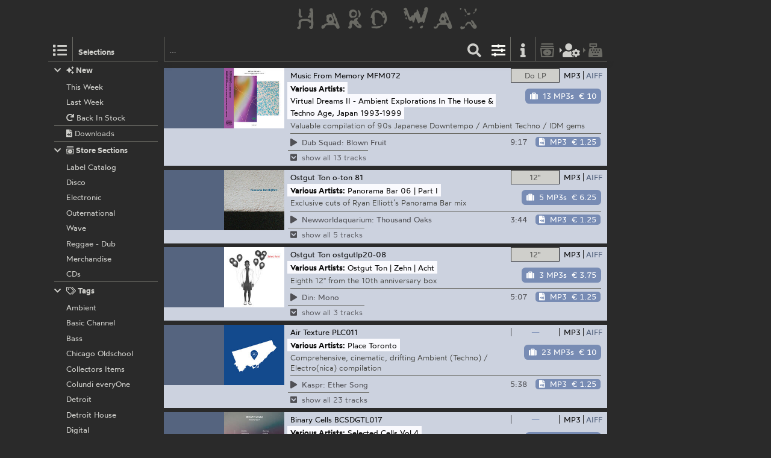

--- FILE ---
content_type: text/html; charset=utf-8
request_url: https://hardwax.com/act/various-artists/?page=7
body_size: 35441
content:
<!DOCTYPE HTML><html lang="en"><head><meta charset="utf-8"><meta name="referrer" content="same-origin"><meta name="apple-mobile-web-app-capable" content="yes"><meta name="viewport" content="width=device-width"><link rel="shortcut icon" href="/favicon.png"><link rel="apple-touch-icon" href="/apple-touch-icon.png"><meta name="robots" content="index,follow"><meta name="author" content="Hard Wax mail@hardwax.com"><link rel="me" href="https://mastodon.social/@hardwax"><title>Various Artists - Hard Wax</title><meta name="keywords" content="hardwax, mail order, recordstore, distribution, vinyl, records, techno, house, reggae, dub, minimal, dubstep, grime, electro, music"><meta name="description" content="Hard Wax is one of the world&#39;s leading shops for cutting-edge electronic dance music, such as techno, house, dub and bass music."><link rel="alternate" type="application/atom+xml" title="Hard Wax - Various Artists (Atom feed)" href="https://hardwax.com/feeds/act/various-artists.atom"><link rel="alternate" type="application/feed+json" title="Hard Wax - Various Artists (Json feed)" href="https://hardwax.com/feeds/act/various-artists.json"><link rel="alternate" type="application/rss+xml" title="Hard Wax - Various Artists (RSS feed)" href="https://hardwax.com/feeds/act/various-artists.rss"><link rel="stylesheet" href="/s/main.8da786541893.css" type="text/css"><link rel="stylesheet" href="/ua.css" type="text/css"><script src="/boot.js" defer></script></head><body><div id="na"></div><div id="tt"><nav id="ts"><a id="tu" class="tu" href="/"><h1 id="hq"><img id="lg" alt="HARD WAX" src="/s/hard_wax_logo.cd635ccc559d.svg"></h1></a></nav></div><div id="ml"><nav id="mj"><ul id="lh"><li id="ls" class="lj"><a id="mg" class="lv lq mg" href="#selections" title="Selections"><span class="hr kj"></span></a><h5 id="lt">Selections</h5></li><li id="lr" class="lj"><a id="mf" class="lv lq mf" href="#selections" title="Selections"><span class="hr kj"></span></a></li><li id="lm" class="lj"><form id="li" action="/"><input id="find" name="find" type="search" placeholder="…"><button id="ly" class="lv" type="submit" title="Find"><span class="hr ja"></span></button></form></li><li id="lp" class="lj"><a id="mc" class="lv mc fq" href="#options" title="Listing options"><span class="hr jj"></span></a></li><li id="ln" class="lj"><a id="ma" class="lv ma" href="/info/" title="Information"><span class="hr jf"></span></a></li><li id="lk" class="lj"><a id="lw" class="lv lw fq" href="/basket/" title="Basket"><span class="hr ib"></span></a></li><li id="lu" class="lj"><a id="mi" class="lv mi fq tw" href="/my-details/" title="My Details"><span class="hr kv"></span></a></li><li id="ll" class="lj"><a id="lx" class="lv lx fq tw" href="/checkout/" title="Checkout"><span class="hr ii"></span></a></li><li id="lo" class="lj"></li></ul></nav></div><div id="ac"><main id="ab" class="ab fu"><div id="gg"><nav id="ge"></nav></div><div class="co cq"><ul id="cq" class="co cq"><li id="idx-PageNumber 6-PageNumber 192-PageNumber 0" class="idx-PageNumber 6"><article class="co cq pw"><div class="ps pv" id="record-20482"><div class="py fo"><div class="ae"><a href="/20482/various-artists/virtual-dreams-ii-ambient-explorations-in-the-house-and-techno-age/?focus=only_vinyl" class="an"><img class="aj" alt src="https://media.hardwax.com/images/20482x.jpg"><img class="aj" alt src="https://media.hardwax.com/images/20482a.jpg"></a></div><nav class="rl"><ul class="fo"><li class="rk"><span class="qz rj rb"><span class="rf">Do LP</span></span></li><li class="rk"><a class="qz rd rg" href="/20482/various-artists/virtual-dreams-ii-ambient-explorations-in-the-house-and-techno-age/?focus=download" title="Show Downloads"><span class="rh">MP3</span><span class="rc">AIFF</span></a></li></ul></nav><div id="item-20482" class="pz qn qf"><span class="qp"><span class="hr kt"></span>  out of stock</span><a class="wt" href="#notify/20482" title="notify me when/if back in stock"><span class="hr wq"></span></a></div><div class="qu"><div class="qv"><a class title="Music From Memory" href="/label/music-from-memory/">Music From Memory</a> <a title="Various Artists: Virtual Dreams II: Ambient Explorations In The House &amp; Techno Age" href="/20482/various-artists/virtual-dreams-ii-ambient-explorations-in-the-house-and-techno-age/">072</a></div><div class="qx"><a class title="Label Catalog" href="/section/labels/">Label Catalog</a></div></div><h2 class="rm"><span class="ro"><a class="rn" title="Various Artists" href="/act/various-artists/">Various Artists:</a></span> <span class="ro"><span class="rp">Virtual Dreams II: Ambient Explorations In The House &amp; Techno Age</span></span></h2><p class="qt">Valuable compilation of 90s Japanese Downtempo / Ambient Techno / IDM gems</p><ul class="sc"><li class="rq" id="track-20482_A1"><a class="sa" href="https://media.hardwax.com/audio/20482_A1.mp3" title="Dub Squad: Blown Fruit"><span class="ry"><span class="hr jq rz"></span> Dub</span> Squad: Blown Fruit</a></li><li class="rq" id="track-20482_A2"><a class="sa" href="https://media.hardwax.com/audio/20482_A2.mp3" title="Akio Yamamoto &amp; Okihide Sawaki: Phoenix At Desert"><span class="ry"><span class="hr jq rz"></span> Akio</span> Yamamoto &amp; Okihide Sawaki: Phoenix At Desert</a></li><li class="rq" id="track-20482_A3"><a class="sa" href="https://media.hardwax.com/audio/20482_A3.mp3" title="Palomatic: Flutter"><span class="ry"><span class="hr jq rz"></span> Palomatic:</span> Flutter</a></li><li class="rq" id="track-20482_B1"><a class="sa" href="https://media.hardwax.com/audio/20482_B1.mp3" title="Virgo: Prelude"><span class="ry"><span class="hr jq rz"></span> Virgo:</span> Prelude</a></li><li class="rq" id="track-20482_B2"><a class="sa" href="https://media.hardwax.com/audio/20482_B2.mp3" title="Ambient7: Escape"><span class="ry"><span class="hr jq rz"></span> Ambient7:</span> Escape</a></li><li class="rq" id="track-20482_B3"><a class="sa" href="https://media.hardwax.com/audio/20482_B3.mp3" title="Web: The Cycle Of Seasons"><span class="ry"><span class="hr jq rz"></span> Web:</span> The Cycle Of Seasons</a></li><li class="rq" id="track-20482_C1"><a class="sa" href="https://media.hardwax.com/audio/20482_C1.mp3" title="Yukihiro Fukutomi: 5 Blind Boys"><span class="ry"><span class="hr jq rz"></span> Yukihiro</span> Fukutomi: 5 Blind Boys</a></li><li class="rq" id="track-20482_C2"><a class="sa" href="https://media.hardwax.com/audio/20482_C2.mp3" title="Katsuya Hironaka: Pause"><span class="ry"><span class="hr jq rz"></span> Katsuya</span> Hironaka: Pause</a></li><li class="rq" id="track-20482_C3"><a class="sa" href="https://media.hardwax.com/audio/20482_C3.mp3" title="Riow Arai: 1969"><span class="ry"><span class="hr jq rz"></span> Riow</span> Arai: 1969</a></li><li class="rq" id="track-20482_D1"><a class="sa" href="https://media.hardwax.com/audio/20482_D1.mp3" title="Modern Living: Snow Bird"><span class="ry"><span class="hr jq rz"></span> Modern</span> Living: Snow Bird</a></li><li class="rq" id="track-20482_D2"><a class="sa" href="https://media.hardwax.com/audio/20482_D2.mp3" title="Missing Project: Poisson D&#39;Avril (Galaxy Dub)"><span class="ry"><span class="hr jq rz"></span> Missing</span> Project: Poisson D&#39;Avril (Galaxy Dub)</a></li><li class="rq" id="track-20482_D3"><a class="sa" href="https://media.hardwax.com/audio/20482_D3.mp3" title="Drawing Future Life: 1969"><span class="ry"><span class="hr jq rz"></span> Drawing</span> Future Life: 1969</a></li></ul></div><div class="pu fo" id="download-20482"><div class="ae"><a href="/20482/various-artists/virtual-dreams-ii-ambient-explorations-in-the-house-and-techno-age/?focus=download" class="an"><img class="al" alt src="https://media.hardwax.com/images/20482_01.jpg"></a></div><nav class="rl"><ul class="fo"><li class="rk"><a class="qz rj rg" href="/20482/various-artists/virtual-dreams-ii-ambient-explorations-in-the-house-and-techno-age/?focus=only_vinyl" title="Show Do LP"><span class="rf">Do LP</span></a></li><li class="rk"><a class="qz rd rb" href="/20482/various-artists/virtual-dreams-ii-ambient-explorations-in-the-house-and-techno-age/?focus=mp3" title="Show MP3s"><span class="rh">MP3</span><span class="rc">AIFF</span></a><a class="qz rd rb" href="/20482/various-artists/virtual-dreams-ii-ambient-explorations-in-the-house-and-techno-age/?focus=aiff" title="Show AIFFs"><span class="rh">MP3</span><span class="rc">AIFF</span></a></li></ul></nav><div id="item-20482-aiff" class="pz qn qf qi qe"><a class="qa qe" href="#add/20482-aiff" title="add “Various Artists: Virtual Dreams II - Ambient Explorations In The House &amp; Techno Age, Japan 1993-1999” (13 AIFFs) to your order"><span class="hr is qm"></span><span class="ql">13 AIFFs</span> <span class="qq tv">€ 12.5</span></a></div><div id="item-20482-mp3" class="pz qn qf qi qo"><a class="qa qo" href="#add/20482-mp3" title="add “Various Artists: Virtual Dreams II - Ambient Explorations In The House &amp; Techno Age, Japan 1993-1999” (13 MP3s) to your order"><span class="hr is qm"></span><span class="ql">13 MP3s</span> <span class="qq tv">€ 10</span></a></div><div class="qu"><div class="qv"><a class title="Music From Memory" href="/label/music-from-memory/">Music From Memory</a> <a title="Various Artists: Virtual Dreams II - Ambient Explorations In The House &amp; Techno Age, Japan 1993-1999" href="/20482/various-artists/virtual-dreams-ii-ambient-explorations-in-the-house-and-techno-age/">MFM072</a></div></div><h2 class="rm"><span class="ro"><a class="rn" title="Various Artists" href="/act/various-artists/">Various Artists:</a></span> <span class="ro"><span class="rp">Virtual Dreams II - Ambient Explorations In The House &amp; Techno Age, Japan 1993-1999</span></span></h2><p class="qt">Valuable compilation of 90s Japanese Downtempo / Ambient Techno / IDM gems</p><table class="sd"><tr class="sb"><td class="rw rs" id="track-20482_01_clip"><a class="sa" href="https://media.hardwax.com/audio/20482_01_clip.mp3" title="Dub Squad: Blown Fruit"><span class="ry"><span class="hr jq rz"></span></span> <span>Dub Squad: Blown Fruit</span></a></td><td class="rw rx">9:17</td><td class="rw rv"><span id="item-20482_01-aiff" class="pz qn qk"><a class="qa qe" href="#add/20482_01-aiff" title="add “Dub Squad: Blown Fruit” (AIFF) to your order"><span class="hr iu qm"></span><span class="ql">AIFF</span> <span class="qq tv">€ 1.75</span></a></span><span id="item-20482_01-mp3" class="pz qn qk"><a class="qa qo" href="#add/20482_01-mp3" title="add “Dub Squad: Blown Fruit” (MP3) to your order"><span class="hr iu qm"></span><span class="ql">MP3</span> <span class="qq tv">€ 1.25</span></a></span></td></tr><tr class="sb ru"><td class="rw rs" colspan="3"><a class="ru" href="/20482/various-artists/virtual-dreams-ii-ambient-explorations-in-the-house-and-techno-age/#show-all"><span class="ry"><span class="hr kh rz"></span></span> <span>show all 13 tracks</span></a></td></tr><tr class="sb rt"><td class="rw rs" id="track-20482_02_clip"><a class="sa" href="https://media.hardwax.com/audio/20482_02_clip.mp3" title="Akio / Okihide: Phoenix At Desert"><span class="ry"><span class="hr jq rz"></span></span> <span>Akio / Okihide: Phoenix At Desert</span></a></td><td class="rw rx">5:51</td><td class="rw rv"><span id="item-20482_02-aiff" class="pz qn qk"><a class="qa qe" href="#add/20482_02-aiff" title="add “Akio / Okihide: Phoenix At Desert” (AIFF) to your order"><span class="hr iu qm"></span><span class="ql">AIFF</span> <span class="qq tv">€ 1.75</span></a></span><span id="item-20482_02-mp3" class="pz qn qk"><a class="qa qo" href="#add/20482_02-mp3" title="add “Akio / Okihide: Phoenix At Desert” (MP3) to your order"><span class="hr iu qm"></span><span class="ql">MP3</span> <span class="qq tv">€ 1.25</span></a></span></td></tr><tr class="sb rt"><td class="rw rs" id="track-20482_03_clip"><a class="sa" href="https://media.hardwax.com/audio/20482_03_clip.mp3" title="Palomatic: Flutter"><span class="ry"><span class="hr jq rz"></span></span> <span>Palomatic: Flutter</span></a></td><td class="rw rx">6:33</td><td class="rw rv"><span id="item-20482_03-aiff" class="pz qn qk"><a class="qa qe" href="#add/20482_03-aiff" title="add “Palomatic: Flutter” (AIFF) to your order"><span class="hr iu qm"></span><span class="ql">AIFF</span> <span class="qq tv">€ 1.75</span></a></span><span id="item-20482_03-mp3" class="pz qn qk"><a class="qa qo" href="#add/20482_03-mp3" title="add “Palomatic: Flutter” (MP3) to your order"><span class="hr iu qm"></span><span class="ql">MP3</span> <span class="qq tv">€ 1.25</span></a></span></td></tr><tr class="sb rt"><td class="rw rs" id="track-20482_04_clip"><a class="sa" href="https://media.hardwax.com/audio/20482_04_clip.mp3" title="Virgo: Prelude"><span class="ry"><span class="hr jq rz"></span></span> <span>Virgo: Prelude</span></a></td><td class="rw rx">4:03</td><td class="rw rv"><span id="item-20482_04-aiff" class="pz qn qk"><a class="qa qe" href="#add/20482_04-aiff" title="add “Virgo: Prelude” (AIFF) to your order"><span class="hr iu qm"></span><span class="ql">AIFF</span> <span class="qq tv">€ 1.75</span></a></span><span id="item-20482_04-mp3" class="pz qn qk"><a class="qa qo" href="#add/20482_04-mp3" title="add “Virgo: Prelude” (MP3) to your order"><span class="hr iu qm"></span><span class="ql">MP3</span> <span class="qq tv">€ 1.25</span></a></span></td></tr><tr class="sb rt"><td class="rw rs" id="track-20482_05_clip"><a class="sa" href="https://media.hardwax.com/audio/20482_05_clip.mp3" title="Ambient 7: Escape"><span class="ry"><span class="hr jq rz"></span></span> <span>Ambient 7: Escape</span></a></td><td class="rw rx">8:12</td><td class="rw rv"><span id="item-20482_05-aiff" class="pz qn qk"><a class="qa qe" href="#add/20482_05-aiff" title="add “Ambient 7: Escape” (AIFF) to your order"><span class="hr iu qm"></span><span class="ql">AIFF</span> <span class="qq tv">€ 1.75</span></a></span><span id="item-20482_05-mp3" class="pz qn qk"><a class="qa qo" href="#add/20482_05-mp3" title="add “Ambient 7: Escape” (MP3) to your order"><span class="hr iu qm"></span><span class="ql">MP3</span> <span class="qq tv">€ 1.25</span></a></span></td></tr><tr class="sb rt"><td class="rw rs" id="track-20482_06_clip"><a class="sa" href="https://media.hardwax.com/audio/20482_06_clip.mp3" title="Web: The Cycle Of Seasons"><span class="ry"><span class="hr jq rz"></span></span> <span>Web: The Cycle Of Seasons</span></a></td><td class="rw rx">5:55</td><td class="rw rv"><span id="item-20482_06-aiff" class="pz qn qk"><a class="qa qe" href="#add/20482_06-aiff" title="add “Web: The Cycle Of Seasons” (AIFF) to your order"><span class="hr iu qm"></span><span class="ql">AIFF</span> <span class="qq tv">€ 1.75</span></a></span><span id="item-20482_06-mp3" class="pz qn qk"><a class="qa qo" href="#add/20482_06-mp3" title="add “Web: The Cycle Of Seasons” (MP3) to your order"><span class="hr iu qm"></span><span class="ql">MP3</span> <span class="qq tv">€ 1.25</span></a></span></td></tr><tr class="sb rt"><td class="rw rs" id="track-20482_07_clip"><a class="sa" href="https://media.hardwax.com/audio/20482_07_clip.mp3" title="Yukihiro Fukutomi: 5 Blind Boys"><span class="ry"><span class="hr jq rz"></span></span> <span>Yukihiro Fukutomi: 5 Blind Boys</span></a></td><td class="rw rx">9:41</td><td class="rw rv"><span id="item-20482_07-aiff" class="pz qn qk"><a class="qa qe" href="#add/20482_07-aiff" title="add “Yukihiro Fukutomi: 5 Blind Boys” (AIFF) to your order"><span class="hr iu qm"></span><span class="ql">AIFF</span> <span class="qq tv">€ 1.75</span></a></span><span id="item-20482_07-mp3" class="pz qn qk"><a class="qa qo" href="#add/20482_07-mp3" title="add “Yukihiro Fukutomi: 5 Blind Boys” (MP3) to your order"><span class="hr iu qm"></span><span class="ql">MP3</span> <span class="qq tv">€ 1.25</span></a></span></td></tr><tr class="sb rt"><td class="rw rs" id="track-20482_08_clip"><a class="sa" href="https://media.hardwax.com/audio/20482_08_clip.mp3" title="Katsuya Hironaka: Pause"><span class="ry"><span class="hr jq rz"></span></span> <span>Katsuya Hironaka: Pause</span></a></td><td class="rw rx">6:52</td><td class="rw rv"><span id="item-20482_08-aiff" class="pz qn qk"><a class="qa qe" href="#add/20482_08-aiff" title="add “Katsuya Hironaka: Pause” (AIFF) to your order"><span class="hr iu qm"></span><span class="ql">AIFF</span> <span class="qq tv">€ 1.75</span></a></span><span id="item-20482_08-mp3" class="pz qn qk"><a class="qa qo" href="#add/20482_08-mp3" title="add “Katsuya Hironaka: Pause” (MP3) to your order"><span class="hr iu qm"></span><span class="ql">MP3</span> <span class="qq tv">€ 1.25</span></a></span></td></tr><tr class="sb rt"><td class="rw rs" id="track-20482_09_clip"><a class="sa" href="https://media.hardwax.com/audio/20482_09_clip.mp3" title="Riow Arai: 1969"><span class="ry"><span class="hr jq rz"></span></span> <span>Riow Arai: 1969</span></a></td><td class="rw rx">6:45</td><td class="rw rv"><span id="item-20482_09-aiff" class="pz qn qk"><a class="qa qe" href="#add/20482_09-aiff" title="add “Riow Arai: 1969” (AIFF) to your order"><span class="hr iu qm"></span><span class="ql">AIFF</span> <span class="qq tv">€ 1.75</span></a></span><span id="item-20482_09-mp3" class="pz qn qk"><a class="qa qo" href="#add/20482_09-mp3" title="add “Riow Arai: 1969” (MP3) to your order"><span class="hr iu qm"></span><span class="ql">MP3</span> <span class="qq tv">€ 1.25</span></a></span></td></tr><tr class="sb rt"><td class="rw rs" id="track-20482_10_clip"><a class="sa" href="https://media.hardwax.com/audio/20482_10_clip.mp3" title="Modern Living: Snow Bird"><span class="ry"><span class="hr jq rz"></span></span> <span>Modern Living: Snow Bird</span></a></td><td class="rw rx">7:23</td><td class="rw rv"><span id="item-20482_10-aiff" class="pz qn qk"><a class="qa qe" href="#add/20482_10-aiff" title="add “Modern Living: Snow Bird” (AIFF) to your order"><span class="hr iu qm"></span><span class="ql">AIFF</span> <span class="qq tv">€ 1.75</span></a></span><span id="item-20482_10-mp3" class="pz qn qk"><a class="qa qo" href="#add/20482_10-mp3" title="add “Modern Living: Snow Bird” (MP3) to your order"><span class="hr iu qm"></span><span class="ql">MP3</span> <span class="qq tv">€ 1.25</span></a></span></td></tr><tr class="sb rt"><td class="rw rs" id="track-20482_11_clip"><a class="sa" href="https://media.hardwax.com/audio/20482_11_clip.mp3" title="Missing Project: Poisson D&#39;Avril"><span class="ry"><span class="hr jq rz"></span></span> <span>Missing Project: Poisson D&#39;Avril</span></a></td><td class="rw rx">7:43</td><td class="rw rv"><span id="item-20482_11-aiff" class="pz qn qk"><a class="qa qe" href="#add/20482_11-aiff" title="add “Missing Project: Poisson D&#39;Avril” (AIFF) to your order"><span class="hr iu qm"></span><span class="ql">AIFF</span> <span class="qq tv">€ 1.75</span></a></span><span id="item-20482_11-mp3" class="pz qn qk"><a class="qa qo" href="#add/20482_11-mp3" title="add “Missing Project: Poisson D&#39;Avril” (MP3) to your order"><span class="hr iu qm"></span><span class="ql">MP3</span> <span class="qq tv">€ 1.25</span></a></span></td></tr><tr class="sb rt"><td class="rw rs" id="track-20482_12_clip"><a class="sa" href="https://media.hardwax.com/audio/20482_12_clip.mp3" title="Drawing Future Life: 1969"><span class="ry"><span class="hr jq rz"></span></span> <span>Drawing Future Life: 1969</span></a></td><td class="rw rx">6:50</td><td class="rw rv"><span id="item-20482_12-aiff" class="pz qn qk"><a class="qa qe" href="#add/20482_12-aiff" title="add “Drawing Future Life: 1969” (AIFF) to your order"><span class="hr iu qm"></span><span class="ql">AIFF</span> <span class="qq tv">€ 1.75</span></a></span><span id="item-20482_12-mp3" class="pz qn qk"><a class="qa qo" href="#add/20482_12-mp3" title="add “Drawing Future Life: 1969” (MP3) to your order"><span class="hr iu qm"></span><span class="ql">MP3</span> <span class="qq tv">€ 1.25</span></a></span></td></tr><tr class="sb rt"><td class="rw rs" id="track-20482_13_clip"><a class="sa" href="https://media.hardwax.com/audio/20482_13_clip.mp3" title="Buddhastick Transparent: Eras (666)"><span class="ry"><span class="hr jq rz"></span></span> <span>Buddhastick Transparent: Eras (666)</span></a></td><td class="rw rx">12:00</td><td class="rw rv"><span id="item-20482_13-aiff" class="pz qn qk"><a class="qa qe" href="#add/20482_13-aiff" title="add “Buddhastick Transparent: Eras (666)” (AIFF) to your order"><span class="hr iu qm"></span><span class="ql">AIFF</span> <span class="qq tv">€ 1.75</span></a></span><span id="item-20482_13-mp3" class="pz qn qk"><a class="qa qo" href="#add/20482_13-mp3" title="add “Buddhastick Transparent: Eras (666)” (MP3) to your order"><span class="hr iu qm"></span><span class="ql">MP3</span> <span class="qq tv">€ 1.25</span></a></span></td></tr><tr class="sb rr"><td class="rw rs" colspan="3"><a class="rr" href="/20482/various-artists/virtual-dreams-ii-ambient-explorations-in-the-house-and-techno-age/#collapse"><span class="ry"><span class="hr in rz"></span></span> <span>collapse</span></a></td></tr></table></div></div></article></li><li id="idx-PageNumber 6-PageNumber 193-PageNumber 1" class="idx-PageNumber 6"><article class="co cq pw"><div class="ps pv" id="record-71417"><div class="py fo"><div class="ae"><a href="/71417/various-artists/panorama-bar-06-part-1/?focus=only_vinyl" class="an"><img class="aj" alt src="https://media.hardwax.com/images/71417x.jpg"><img class="aj" alt src="https://media.hardwax.com/images/71417a.jpg"></a></div><nav class="rl"><ul class="fo"><li class="rk"><span class="qz rj rb"><span class="rf">12&quot;</span></span></li><li class="rk"><a class="qz rd rg" href="/71417/various-artists/panorama-bar-06-part-1/?focus=download" title="Show Downloads"><span class="rh">MP3</span><span class="rc">AIFF</span></a></li></ul></nav><div id="item-71417" class="pz qn qf"><span class="qp"><span class="hr kt"></span>  out of stock</span><a class="wt" href="#notify/71417" title="notify me when/if back in stock"><span class="hr wq"></span></a></div><div class="qu"><div class="qv"><a class title="Ostgut Ton" href="/label/ostgut-ton/">Ostgut Ton</a> <a title="Various Artists: Panorama Bar 06 Part 1" href="/71417/various-artists/panorama-bar-06-part-1/">081</a></div><div class="qx"><a class title="Label Catalog" href="/section/labels/">Label Catalog</a></div></div><h2 class="rm"><span class="ro"><a class="rn" title="Various Artists" href="/act/various-artists/">Various Artists:</a></span> <span class="ro"><span class="rp">Panorama Bar 06 Part 1</span></span></h2><p class="qt">Exclusive cuts of Ryan Elliott’s Panorama Bar mix</p><ul class="sc"><li class="rq" id="track-71417_A1"><a class="sa" href="https://media.hardwax.com/audio/71417_A1.mp3" title="Newworldaquarium: Thousand Oaks"><span class="ry"><span class="hr jq rz"></span> Newworldaquarium:</span> Thousand Oaks</a></li><li class="rq" id="track-71417_A2"><a class="sa" href="https://media.hardwax.com/audio/71417_A2.mp3" title="Roman Flügel: The Odd Lobster"><span class="ry"><span class="hr jq rz"></span> Roman</span> Flügel: The Odd Lobster</a></li><li class="rq" id="track-71417_A3"><a class="sa" href="https://media.hardwax.com/audio/71417_A3.mp3" title="Terrence Dixon: Innocence"><span class="ry"><span class="hr jq rz"></span> Terrence</span> Dixon: Innocence</a></li><li class="rq" id="track-71417_B1"><a class="sa" href="https://media.hardwax.com/audio/71417_B1.mp3" title="Borrowed Identity: Leave Me"><span class="ry"><span class="hr jq rz"></span> Borrowed</span> Identity: Leave Me</a></li><li class="rq" id="track-71417_B2"><a class="sa" href="https://media.hardwax.com/audio/71417_B2.mp3" title="Tuff City Kids: Breacher"><span class="ry"><span class="hr jq rz"></span> Tuff</span> City Kids: Breacher</a></li></ul></div><div class="pu fo" id="download-71417"><div class="ae"><a href="/71417/various-artists/panorama-bar-06-part-1/?focus=download" class="an"><img class="al" alt src="https://media.hardwax.com/images/71417_01.jpg"></a></div><nav class="rl"><ul class="fo"><li class="rk"><a class="qz rj rg" href="/71417/various-artists/panorama-bar-06-part-1/?focus=only_vinyl" title="Show 12&quot;"><span class="rf">12&quot;</span></a></li><li class="rk"><a class="qz rd rb" href="/71417/various-artists/panorama-bar-06-part-1/?focus=mp3" title="Show MP3s"><span class="rh">MP3</span><span class="rc">AIFF</span></a><a class="qz rd rb" href="/71417/various-artists/panorama-bar-06-part-1/?focus=aiff" title="Show AIFFs"><span class="rh">MP3</span><span class="rc">AIFF</span></a></li></ul></nav><div id="item-71417-aiff" class="pz qn qf qi qe"><a class="qa qe" href="#add/71417-aiff" title="add “Various Artists: Panorama Bar 06 | Part I” (5 AIFFs) to your order"><span class="hr is qm"></span><span class="ql">5 AIFFs</span> <span class="qq tv">€ 8.75</span></a></div><div id="item-71417-mp3" class="pz qn qf qi qo"><a class="qa qo" href="#add/71417-mp3" title="add “Various Artists: Panorama Bar 06 | Part I” (5 MP3s) to your order"><span class="hr is qm"></span><span class="ql">5 MP3s</span> <span class="qq tv">€ 6.25</span></a></div><div class="qu"><div class="qv"><a class title="Ostgut Ton" href="/label/ostgut-ton/">Ostgut Ton</a> <a title="Various Artists: Panorama Bar 06 | Part I" href="/71417/various-artists/panorama-bar-06-part-1/">o-ton 81</a></div></div><h2 class="rm"><span class="ro"><a class="rn" title="Various Artists" href="/act/various-artists/">Various Artists:</a></span> <span class="ro"><span class="rp">Panorama Bar 06 | Part I</span></span></h2><p class="qt">Exclusive cuts of Ryan Elliott’s Panorama Bar mix</p><table class="sd"><tr class="sb"><td class="rw rs" id="track-71417_01_clip"><a class="sa" href="https://media.hardwax.com/audio/71417_01_clip.mp3" title="Newworldaquarium: Thousand Oaks"><span class="ry"><span class="hr jq rz"></span></span> <span>Newworldaquarium: Thousand Oaks</span></a></td><td class="rw rx">3:44</td><td class="rw rv"><span id="item-71417_01-aiff" class="pz qn qk"><a class="qa qe" href="#add/71417_01-aiff" title="add “Newworldaquarium: Thousand Oaks” (AIFF) to your order"><span class="hr iu qm"></span><span class="ql">AIFF</span> <span class="qq tv">€ 1.75</span></a></span><span id="item-71417_01-mp3" class="pz qn qk"><a class="qa qo" href="#add/71417_01-mp3" title="add “Newworldaquarium: Thousand Oaks” (MP3) to your order"><span class="hr iu qm"></span><span class="ql">MP3</span> <span class="qq tv">€ 1.25</span></a></span></td></tr><tr class="sb ru"><td class="rw rs" colspan="3"><a class="ru" href="/71417/various-artists/panorama-bar-06-part-1/#show-all"><span class="ry"><span class="hr kh rz"></span></span> <span>show all 5 tracks</span></a></td></tr><tr class="sb rt"><td class="rw rs" id="track-71417_02_clip"><a class="sa" href="https://media.hardwax.com/audio/71417_02_clip.mp3" title="Roman Flügel: The Odd Lobster"><span class="ry"><span class="hr jq rz"></span></span> <span>Roman Flügel: The Odd Lobster</span></a></td><td class="rw rx">5:18</td><td class="rw rv"><span id="item-71417_02-aiff" class="pz qn qk"><a class="qa qe" href="#add/71417_02-aiff" title="add “Roman Flügel: The Odd Lobster” (AIFF) to your order"><span class="hr iu qm"></span><span class="ql">AIFF</span> <span class="qq tv">€ 1.75</span></a></span><span id="item-71417_02-mp3" class="pz qn qk"><a class="qa qo" href="#add/71417_02-mp3" title="add “Roman Flügel: The Odd Lobster” (MP3) to your order"><span class="hr iu qm"></span><span class="ql">MP3</span> <span class="qq tv">€ 1.25</span></a></span></td></tr><tr class="sb rt"><td class="rw rs" id="track-71417_03_clip"><a class="sa" href="https://media.hardwax.com/audio/71417_03_clip.mp3" title="Terrence Dixon: Innocence"><span class="ry"><span class="hr jq rz"></span></span> <span>Terrence Dixon: Innocence</span></a></td><td class="rw rx">5:35</td><td class="rw rv"><span id="item-71417_03-aiff" class="pz qn qk"><a class="qa qe" href="#add/71417_03-aiff" title="add “Terrence Dixon: Innocence” (AIFF) to your order"><span class="hr iu qm"></span><span class="ql">AIFF</span> <span class="qq tv">€ 1.75</span></a></span><span id="item-71417_03-mp3" class="pz qn qk"><a class="qa qo" href="#add/71417_03-mp3" title="add “Terrence Dixon: Innocence” (MP3) to your order"><span class="hr iu qm"></span><span class="ql">MP3</span> <span class="qq tv">€ 1.25</span></a></span></td></tr><tr class="sb rt"><td class="rw rs" id="track-71417_04_clip"><a class="sa" href="https://media.hardwax.com/audio/71417_04_clip.mp3" title="Borrowed Identity: Leave Me"><span class="ry"><span class="hr jq rz"></span></span> <span>Borrowed Identity: Leave Me</span></a></td><td class="rw rx">5:54</td><td class="rw rv"><span id="item-71417_04-aiff" class="pz qn qk"><a class="qa qe" href="#add/71417_04-aiff" title="add “Borrowed Identity: Leave Me” (AIFF) to your order"><span class="hr iu qm"></span><span class="ql">AIFF</span> <span class="qq tv">€ 1.75</span></a></span><span id="item-71417_04-mp3" class="pz qn qk"><a class="qa qo" href="#add/71417_04-mp3" title="add “Borrowed Identity: Leave Me” (MP3) to your order"><span class="hr iu qm"></span><span class="ql">MP3</span> <span class="qq tv">€ 1.25</span></a></span></td></tr><tr class="sb rt"><td class="rw rs" id="track-71417_05_clip"><a class="sa" href="https://media.hardwax.com/audio/71417_05_clip.mp3" title="Tuff City Kids: Breacher"><span class="ry"><span class="hr jq rz"></span></span> <span>Tuff City Kids: Breacher</span></a></td><td class="rw rx">5:57</td><td class="rw rv"><span id="item-71417_05-aiff" class="pz qn qk"><a class="qa qe" href="#add/71417_05-aiff" title="add “Tuff City Kids: Breacher” (AIFF) to your order"><span class="hr iu qm"></span><span class="ql">AIFF</span> <span class="qq tv">€ 1.75</span></a></span><span id="item-71417_05-mp3" class="pz qn qk"><a class="qa qo" href="#add/71417_05-mp3" title="add “Tuff City Kids: Breacher” (MP3) to your order"><span class="hr iu qm"></span><span class="ql">MP3</span> <span class="qq tv">€ 1.25</span></a></span></td></tr><tr class="sb rr"><td class="rw rs" colspan="3"><a class="rr" href="/71417/various-artists/panorama-bar-06-part-1/#collapse"><span class="ry"><span class="hr in rz"></span></span> <span>collapse</span></a></td></tr></table></div></div></article></li><li id="idx-PageNumber 6-PageNumber 194-PageNumber 2" class="idx-PageNumber 6"><article class="co cq pw"><div class="ps pv" id="record-74063"><div class="py fo"><div class="ae"><a href="/74063/various-artists/zehn-acht/?focus=only_vinyl" class="an"><img class="aj" alt src="https://media.hardwax.com/images/74063x.jpg"><img class="aj" alt src="https://media.hardwax.com/images/74063a.jpg"></a></div><nav class="rl"><ul class="fo"><li class="rk"><span class="qz rj rb"><span class="rf">12&quot;</span></span></li><li class="rk"><a class="qz rd rg" href="/74063/various-artists/zehn-acht/?focus=download" title="Show Downloads"><span class="rh">MP3</span><span class="rc">AIFF</span></a></li></ul></nav><div id="item-74063" class="pz qn qf"><span class="qp"><span class="hr kt"></span>  out of stock</span><a class="wt" href="#notify/74063" title="notify me when/if back in stock"><span class="hr wq"></span></a></div><div class="qu"><div class="qv"><a class title="Ostgut Ton" href="/label/ostgut-ton/">Ostgut Ton</a> <a title="Various Artists: Zehn | Acht" href="/74063/various-artists/zehn-acht/">LP 020-08</a></div><div class="qx"><a class title="Label Catalog" href="/section/labels/">Label Catalog</a></div></div><h2 class="rm"><span class="ro"><a class="rn" title="Various Artists" href="/act/various-artists/">Various Artists:</a></span> <span class="ro"><span class="rp">Zehn | Acht</span></span></h2><p class="qt">Eighth 12&quot; from the 10th anniversary box</p><ul class="sc"><li class="rq" id="track-74063_A1"><a class="sa" href="https://media.hardwax.com/audio/74063_A1.mp3" title="Din: Mono"><span class="ry"><span class="hr jq rz"></span> Din:</span> Mono</a></li><li class="rq" id="track-74063_A2"><a class="sa" href="https://media.hardwax.com/audio/74063_A2.mp3" title="Fiedel: Probe-806"><span class="ry"><span class="hr jq rz"></span> Fiedel:</span> Probe-806</a></li><li class="rq" id="track-74063_B1"><a class="sa" href="https://media.hardwax.com/audio/74063_B1.mp3" title="Tobias: Like A Drug"><span class="ry"><span class="hr jq rz"></span> Tobias:</span> Like A Drug</a></li></ul></div><div class="pu fo" id="download-74063"><div class="ae"><a href="/74063/various-artists/zehn-acht/?focus=download" class="an"><img class="al" alt src="https://media.hardwax.com/images/74063_01.jpg"></a></div><nav class="rl"><ul class="fo"><li class="rk"><a class="qz rj rg" href="/74063/various-artists/zehn-acht/?focus=only_vinyl" title="Show 12&quot;"><span class="rf">12&quot;</span></a></li><li class="rk"><a class="qz rd rb" href="/74063/various-artists/zehn-acht/?focus=mp3" title="Show MP3s"><span class="rh">MP3</span><span class="rc">AIFF</span></a><a class="qz rd rb" href="/74063/various-artists/zehn-acht/?focus=aiff" title="Show AIFFs"><span class="rh">MP3</span><span class="rc">AIFF</span></a></li></ul></nav><div id="item-74063-aiff" class="pz qn qf qi qe"><a class="qa qe" href="#add/74063-aiff" title="add “Various Artists: Ostgut Ton | Zehn | Acht” (3 AIFFs) to your order"><span class="hr is qm"></span><span class="ql">3 AIFFs</span> <span class="qq tv">€ 5.25</span></a></div><div id="item-74063-mp3" class="pz qn qf qi qo"><a class="qa qo" href="#add/74063-mp3" title="add “Various Artists: Ostgut Ton | Zehn | Acht” (3 MP3s) to your order"><span class="hr is qm"></span><span class="ql">3 MP3s</span> <span class="qq tv">€ 3.75</span></a></div><div class="qu"><div class="qv"><a class title="Ostgut Ton" href="/label/ostgut-ton/">Ostgut Ton</a> <a title="Various Artists: Ostgut Ton | Zehn | Acht" href="/74063/various-artists/zehn-acht/">ostgutlp20-08</a></div></div><h2 class="rm"><span class="ro"><a class="rn" title="Various Artists" href="/act/various-artists/">Various Artists:</a></span> <span class="ro"><span class="rp">Ostgut Ton | Zehn | Acht</span></span></h2><p class="qt">Eighth 12&quot; from the 10th anniversary box</p><table class="sd"><tr class="sb"><td class="rw rs" id="track-74063_01_clip"><a class="sa" href="https://media.hardwax.com/audio/74063_01_clip.mp3" title="Din: Mono"><span class="ry"><span class="hr jq rz"></span></span> <span>Din: Mono</span></a></td><td class="rw rx">5:07</td><td class="rw rv"><span id="item-74063_01-aiff" class="pz qn qk"><a class="qa qe" href="#add/74063_01-aiff" title="add “Din: Mono” (AIFF) to your order"><span class="hr iu qm"></span><span class="ql">AIFF</span> <span class="qq tv">€ 1.75</span></a></span><span id="item-74063_01-mp3" class="pz qn qk"><a class="qa qo" href="#add/74063_01-mp3" title="add “Din: Mono” (MP3) to your order"><span class="hr iu qm"></span><span class="ql">MP3</span> <span class="qq tv">€ 1.25</span></a></span></td></tr><tr class="sb ru"><td class="rw rs" colspan="3"><a class="ru" href="/74063/various-artists/zehn-acht/#show-all"><span class="ry"><span class="hr kh rz"></span></span> <span>show all 3 tracks</span></a></td></tr><tr class="sb rt"><td class="rw rs" id="track-74063_02_clip"><a class="sa" href="https://media.hardwax.com/audio/74063_02_clip.mp3" title="Fiedel: Probe-806"><span class="ry"><span class="hr jq rz"></span></span> <span>Fiedel: Probe-806</span></a></td><td class="rw rx">6:29</td><td class="rw rv"><span id="item-74063_02-aiff" class="pz qn qk"><a class="qa qe" href="#add/74063_02-aiff" title="add “Fiedel: Probe-806” (AIFF) to your order"><span class="hr iu qm"></span><span class="ql">AIFF</span> <span class="qq tv">€ 1.75</span></a></span><span id="item-74063_02-mp3" class="pz qn qk"><a class="qa qo" href="#add/74063_02-mp3" title="add “Fiedel: Probe-806” (MP3) to your order"><span class="hr iu qm"></span><span class="ql">MP3</span> <span class="qq tv">€ 1.25</span></a></span></td></tr><tr class="sb rt"><td class="rw rs" id="track-74063_03_clip"><a class="sa" href="https://media.hardwax.com/audio/74063_03_clip.mp3" title="Tobias: Like A Drug"><span class="ry"><span class="hr jq rz"></span></span> <span>Tobias: Like A Drug</span></a></td><td class="rw rx">8:35</td><td class="rw rv"><span id="item-74063_03-aiff" class="pz qn qk"><a class="qa qe" href="#add/74063_03-aiff" title="add “Tobias: Like A Drug” (AIFF) to your order"><span class="hr iu qm"></span><span class="ql">AIFF</span> <span class="qq tv">€ 1.75</span></a></span><span id="item-74063_03-mp3" class="pz qn qk"><a class="qa qo" href="#add/74063_03-mp3" title="add “Tobias: Like A Drug” (MP3) to your order"><span class="hr iu qm"></span><span class="ql">MP3</span> <span class="qq tv">€ 1.25</span></a></span></td></tr><tr class="sb rr"><td class="rw rs" colspan="3"><a class="rr" href="/74063/various-artists/zehn-acht/#collapse"><span class="ry"><span class="hr in rz"></span></span> <span>collapse</span></a></td></tr></table></div></div></article></li><li id="idx-PageNumber 6-PageNumber 195-PageNumber 3" class="idx-PageNumber 6"><article class="co cq pw"><div class="ps pv" id="record-85366"><div class="pu fo" id="download-85366"><div class="ae"><a href="/85366/various-artists/place-toronto/?focus=download" class="an"><img class="al" alt src="https://media.hardwax.com/images/85366_01.jpg"></a></div><nav class="rl"><ul class="fo"><li class="rk"><span class="qz rj re"><span class="rf">—</span></span></li><li class="rk"><a class="qz rd ri" href="/85366/various-artists/place-toronto/?focus=mp3" title="Show MP3s"><span class="rh">MP3</span><span class="rc">AIFF</span></a><a class="qz rd ri" href="/85366/various-artists/place-toronto/?focus=aiff" title="Show AIFFs"><span class="rh">MP3</span><span class="rc">AIFF</span></a></li></ul></nav><div id="item-85366-aiff" class="pz qn qf qi qe"><a class="qa qe" href="#add/85366-aiff" title="add “Various Artists: Place Toronto” (23 AIFFs) to your order"><span class="hr is qm"></span><span class="ql">23 AIFFs</span> <span class="qq tv">€ 12.5</span></a></div><div id="item-85366-mp3" class="pz qn qf qi qo"><a class="qa qo" href="#add/85366-mp3" title="add “Various Artists: Place Toronto” (23 MP3s) to your order"><span class="hr is qm"></span><span class="ql">23 MP3s</span> <span class="qq tv">€ 10</span></a></div><div class="qu"><div class="qv"><a class title="Air Texture" href="/label/air-texture/">Air Texture</a> <a title="Various Artists: Place Toronto" href="/85366/various-artists/place-toronto/">PLC011</a></div></div><h2 class="rm"><span class="ro"><a class="rn" title="Various Artists" href="/act/various-artists/">Various Artists:</a></span> <span class="ro"><span class="rp">Place Toronto</span></span></h2><p class="qt">Comprehensive, cinematic, drifting Ambient (Techno) / Electro(nica) compilation</p><table class="sd"><tr class="sb"><td class="rw rs" id="track-85366_01_clip"><a class="sa" href="https://media.hardwax.com/audio/85366_01_clip.mp3" title="Kaspr: Ether Song"><span class="ry"><span class="hr jq rz"></span></span> <span>Kaspr: Ether Song</span></a></td><td class="rw rx">5:38</td><td class="rw rv"><span id="item-85366_01-aiff" class="pz qn qk"><a class="qa qe" href="#add/85366_01-aiff" title="add “Kaspr: Ether Song” (AIFF) to your order"><span class="hr iu qm"></span><span class="ql">AIFF</span> <span class="qq tv">€ 1.75</span></a></span><span id="item-85366_01-mp3" class="pz qn qk"><a class="qa qo" href="#add/85366_01-mp3" title="add “Kaspr: Ether Song” (MP3) to your order"><span class="hr iu qm"></span><span class="ql">MP3</span> <span class="qq tv">€ 1.25</span></a></span></td></tr><tr class="sb ru"><td class="rw rs" colspan="3"><a class="ru" href="/85366/various-artists/place-toronto/#show-all"><span class="ry"><span class="hr kh rz"></span></span> <span>show all 23 tracks</span></a></td></tr><tr class="sb rt"><td class="rw rs" id="track-85366_02_clip"><a class="sa" href="https://media.hardwax.com/audio/85366_02_clip.mp3" title="EEJUNGMI &amp; Nick P: Green Clementine"><span class="ry"><span class="hr jq rz"></span></span> <span>EEJUNGMI &amp; Nick P: Green Clementine</span></a></td><td class="rw rx">6:51</td><td class="rw rv"><span id="item-85366_02-aiff" class="pz qn qk"><a class="qa qe" href="#add/85366_02-aiff" title="add “EEJUNGMI &amp; Nick P: Green Clementine” (AIFF) to your order"><span class="hr iu qm"></span><span class="ql">AIFF</span> <span class="qq tv">€ 1.75</span></a></span><span id="item-85366_02-mp3" class="pz qn qk"><a class="qa qo" href="#add/85366_02-mp3" title="add “EEJUNGMI &amp; Nick P: Green Clementine” (MP3) to your order"><span class="hr iu qm"></span><span class="ql">MP3</span> <span class="qq tv">€ 1.25</span></a></span></td></tr><tr class="sb rt"><td class="rw rs" id="track-85366_03_clip"><a class="sa" href="https://media.hardwax.com/audio/85366_03_clip.mp3" title="Ninechecker: Frequency Jumping"><span class="ry"><span class="hr jq rz"></span></span> <span>Ninechecker: Frequency Jumping</span></a></td><td class="rw rx">5:30</td><td class="rw rv"><span id="item-85366_03-aiff" class="pz qn qk"><a class="qa qe" href="#add/85366_03-aiff" title="add “Ninechecker: Frequency Jumping” (AIFF) to your order"><span class="hr iu qm"></span><span class="ql">AIFF</span> <span class="qq tv">€ 1.75</span></a></span><span id="item-85366_03-mp3" class="pz qn qk"><a class="qa qo" href="#add/85366_03-mp3" title="add “Ninechecker: Frequency Jumping” (MP3) to your order"><span class="hr iu qm"></span><span class="ql">MP3</span> <span class="qq tv">€ 1.25</span></a></span></td></tr><tr class="sb rt"><td class="rw rs" id="track-85366_04_clip"><a class="sa" href="https://media.hardwax.com/audio/85366_04_clip.mp3" title="Siviyex: Decals of Vedici"><span class="ry"><span class="hr jq rz"></span></span> <span>Siviyex: Decals of Vedici</span></a></td><td class="rw rx">3:58</td><td class="rw rv"><span id="item-85366_04-aiff" class="pz qn qk"><a class="qa qe" href="#add/85366_04-aiff" title="add “Siviyex: Decals of Vedici” (AIFF) to your order"><span class="hr iu qm"></span><span class="ql">AIFF</span> <span class="qq tv">€ 1.75</span></a></span><span id="item-85366_04-mp3" class="pz qn qk"><a class="qa qo" href="#add/85366_04-mp3" title="add “Siviyex: Decals of Vedici” (MP3) to your order"><span class="hr iu qm"></span><span class="ql">MP3</span> <span class="qq tv">€ 1.25</span></a></span></td></tr><tr class="sb rt"><td class="rw rs" id="track-85366_05_clip"><a class="sa" href="https://media.hardwax.com/audio/85366_05_clip.mp3" title="Ricardo Laine: Latext and Rose Water"><span class="ry"><span class="hr jq rz"></span></span> <span>Ricardo Laine: Latext and Rose Water</span></a></td><td class="rw rx">6:29</td><td class="rw rv"><span id="item-85366_05-aiff" class="pz qn qk"><a class="qa qe" href="#add/85366_05-aiff" title="add “Ricardo Laine: Latext and Rose Water” (AIFF) to your order"><span class="hr iu qm"></span><span class="ql">AIFF</span> <span class="qq tv">€ 1.75</span></a></span><span id="item-85366_05-mp3" class="pz qn qk"><a class="qa qo" href="#add/85366_05-mp3" title="add “Ricardo Laine: Latext and Rose Water” (MP3) to your order"><span class="hr iu qm"></span><span class="ql">MP3</span> <span class="qq tv">€ 1.25</span></a></span></td></tr><tr class="sb rt"><td class="rw rs" id="track-85366_06_clip"><a class="sa" href="https://media.hardwax.com/audio/85366_06_clip.mp3" title="Measure Divide: Splunk"><span class="ry"><span class="hr jq rz"></span></span> <span>Measure Divide: Splunk</span></a></td><td class="rw rx">3:50</td><td class="rw rv"><span id="item-85366_06-aiff" class="pz qn qk"><a class="qa qe" href="#add/85366_06-aiff" title="add “Measure Divide: Splunk” (AIFF) to your order"><span class="hr iu qm"></span><span class="ql">AIFF</span> <span class="qq tv">€ 1.75</span></a></span><span id="item-85366_06-mp3" class="pz qn qk"><a class="qa qo" href="#add/85366_06-mp3" title="add “Measure Divide: Splunk” (MP3) to your order"><span class="hr iu qm"></span><span class="ql">MP3</span> <span class="qq tv">€ 1.25</span></a></span></td></tr><tr class="sb rt"><td class="rw rs" id="track-85366_07_clip"><a class="sa" href="https://media.hardwax.com/audio/85366_07_clip.mp3" title="MIASALAV: Chambly"><span class="ry"><span class="hr jq rz"></span></span> <span>MIASALAV: Chambly</span></a></td><td class="rw rx">5:52</td><td class="rw rv"><span id="item-85366_07-aiff" class="pz qn qk"><a class="qa qe" href="#add/85366_07-aiff" title="add “MIASALAV: Chambly” (AIFF) to your order"><span class="hr iu qm"></span><span class="ql">AIFF</span> <span class="qq tv">€ 1.75</span></a></span><span id="item-85366_07-mp3" class="pz qn qk"><a class="qa qo" href="#add/85366_07-mp3" title="add “MIASALAV: Chambly” (MP3) to your order"><span class="hr iu qm"></span><span class="ql">MP3</span> <span class="qq tv">€ 1.25</span></a></span></td></tr><tr class="sb rt"><td class="rw rs" id="track-85366_08_clip"><a class="sa" href="https://media.hardwax.com/audio/85366_08_clip.mp3" title="Daniel 58: Blue Warhead Pickle"><span class="ry"><span class="hr jq rz"></span></span> <span>Daniel 58: Blue Warhead Pickle</span></a></td><td class="rw rx">4:27</td><td class="rw rv"><span id="item-85366_08-aiff" class="pz qn qk"><a class="qa qe" href="#add/85366_08-aiff" title="add “Daniel 58: Blue Warhead Pickle” (AIFF) to your order"><span class="hr iu qm"></span><span class="ql">AIFF</span> <span class="qq tv">€ 1.75</span></a></span><span id="item-85366_08-mp3" class="pz qn qk"><a class="qa qo" href="#add/85366_08-mp3" title="add “Daniel 58: Blue Warhead Pickle” (MP3) to your order"><span class="hr iu qm"></span><span class="ql">MP3</span> <span class="qq tv">€ 1.25</span></a></span></td></tr><tr class="sb rt"><td class="rw rs" id="track-85366_09_clip"><a class="sa" href="https://media.hardwax.com/audio/85366_09_clip.mp3" title="Ana Luisa &amp; Geezr: Bahracas"><span class="ry"><span class="hr jq rz"></span></span> <span>Ana Luisa &amp; Geezr: Bahracas</span></a></td><td class="rw rx">2:51</td><td class="rw rv"><span id="item-85366_09-aiff" class="pz qn qk"><a class="qa qe" href="#add/85366_09-aiff" title="add “Ana Luisa &amp; Geezr: Bahracas” (AIFF) to your order"><span class="hr iu qm"></span><span class="ql">AIFF</span> <span class="qq tv">€ 1.25</span></a></span><span id="item-85366_09-mp3" class="pz qn qk"><a class="qa qo" href="#add/85366_09-mp3" title="add “Ana Luisa &amp; Geezr: Bahracas” (MP3) to your order"><span class="hr iu qm"></span><span class="ql">MP3</span> <span class="qq tv">€ 1.00</span></a></span></td></tr><tr class="sb rt"><td class="rw rs" id="track-85366_10_clip"><a class="sa" href="https://media.hardwax.com/audio/85366_10_clip.mp3" title="Marnigurl: Music, Mystique, Money"><span class="ry"><span class="hr jq rz"></span></span> <span>Marnigurl: Music, Mystique, Money</span></a></td><td class="rw rx">6:37</td><td class="rw rv"><span id="item-85366_10-aiff" class="pz qn qk"><a class="qa qe" href="#add/85366_10-aiff" title="add “Marnigurl: Music, Mystique, Money” (AIFF) to your order"><span class="hr iu qm"></span><span class="ql">AIFF</span> <span class="qq tv">€ 1.75</span></a></span><span id="item-85366_10-mp3" class="pz qn qk"><a class="qa qo" href="#add/85366_10-mp3" title="add “Marnigurl: Music, Mystique, Money” (MP3) to your order"><span class="hr iu qm"></span><span class="ql">MP3</span> <span class="qq tv">€ 1.25</span></a></span></td></tr><tr class="sb rt"><td class="rw rs" id="track-85366_11_clip"><a class="sa" href="https://media.hardwax.com/audio/85366_11_clip.mp3" title="Moon King: Reverse Imaging"><span class="ry"><span class="hr jq rz"></span></span> <span>Moon King: Reverse Imaging</span></a></td><td class="rw rx">6:08</td><td class="rw rv"><span id="item-85366_11-aiff" class="pz qn qk"><a class="qa qe" href="#add/85366_11-aiff" title="add “Moon King: Reverse Imaging” (AIFF) to your order"><span class="hr iu qm"></span><span class="ql">AIFF</span> <span class="qq tv">€ 1.75</span></a></span><span id="item-85366_11-mp3" class="pz qn qk"><a class="qa qo" href="#add/85366_11-mp3" title="add “Moon King: Reverse Imaging” (MP3) to your order"><span class="hr iu qm"></span><span class="ql">MP3</span> <span class="qq tv">€ 1.25</span></a></span></td></tr><tr class="sb rt"><td class="rw rs" id="track-85366_12_clip"><a class="sa" href="https://media.hardwax.com/audio/85366_12_clip.mp3" title="Cal C: Dial-up Toad"><span class="ry"><span class="hr jq rz"></span></span> <span>Cal C: Dial-up Toad</span></a></td><td class="rw rx">4:56</td><td class="rw rv"><span id="item-85366_12-aiff" class="pz qn qk"><a class="qa qe" href="#add/85366_12-aiff" title="add “Cal C: Dial-up Toad” (AIFF) to your order"><span class="hr iu qm"></span><span class="ql">AIFF</span> <span class="qq tv">€ 1.75</span></a></span><span id="item-85366_12-mp3" class="pz qn qk"><a class="qa qo" href="#add/85366_12-mp3" title="add “Cal C: Dial-up Toad” (MP3) to your order"><span class="hr iu qm"></span><span class="ql">MP3</span> <span class="qq tv">€ 1.25</span></a></span></td></tr><tr class="sb rt"><td class="rw rs" id="track-85366_13_clip"><a class="sa" href="https://media.hardwax.com/audio/85366_13_clip.mp3" title="Cosmic JD: Hi Sensei"><span class="ry"><span class="hr jq rz"></span></span> <span>Cosmic JD: Hi Sensei</span></a></td><td class="rw rx">6:36</td><td class="rw rv"><span id="item-85366_13-aiff" class="pz qn qk"><a class="qa qe" href="#add/85366_13-aiff" title="add “Cosmic JD: Hi Sensei” (AIFF) to your order"><span class="hr iu qm"></span><span class="ql">AIFF</span> <span class="qq tv">€ 1.75</span></a></span><span id="item-85366_13-mp3" class="pz qn qk"><a class="qa qo" href="#add/85366_13-mp3" title="add “Cosmic JD: Hi Sensei” (MP3) to your order"><span class="hr iu qm"></span><span class="ql">MP3</span> <span class="qq tv">€ 1.25</span></a></span></td></tr><tr class="sb rt"><td class="rw rs" id="track-85366_14_clip"><a class="sa" href="https://media.hardwax.com/audio/85366_14_clip.mp3" title="Yohei S: Skatter"><span class="ry"><span class="hr jq rz"></span></span> <span>Yohei S: Skatter</span></a></td><td class="rw rx">4:14</td><td class="rw rv"><span id="item-85366_14-aiff" class="pz qn qk"><a class="qa qe" href="#add/85366_14-aiff" title="add “Yohei S: Skatter” (AIFF) to your order"><span class="hr iu qm"></span><span class="ql">AIFF</span> <span class="qq tv">€ 1.75</span></a></span><span id="item-85366_14-mp3" class="pz qn qk"><a class="qa qo" href="#add/85366_14-mp3" title="add “Yohei S: Skatter” (MP3) to your order"><span class="hr iu qm"></span><span class="ql">MP3</span> <span class="qq tv">€ 1.25</span></a></span></td></tr><tr class="sb rt"><td class="rw rs" id="track-85366_15_clip"><a class="sa" href="https://media.hardwax.com/audio/85366_15_clip.mp3" title="Acote: WL"><span class="ry"><span class="hr jq rz"></span></span> <span>Acote: WL</span></a></td><td class="rw rx">5:48</td><td class="rw rv"><span id="item-85366_15-aiff" class="pz qn qk"><a class="qa qe" href="#add/85366_15-aiff" title="add “Acote: WL” (AIFF) to your order"><span class="hr iu qm"></span><span class="ql">AIFF</span> <span class="qq tv">€ 1.75</span></a></span><span id="item-85366_15-mp3" class="pz qn qk"><a class="qa qo" href="#add/85366_15-mp3" title="add “Acote: WL” (MP3) to your order"><span class="hr iu qm"></span><span class="ql">MP3</span> <span class="qq tv">€ 1.25</span></a></span></td></tr><tr class="sb rt"><td class="rw rs" id="track-85366_16_clip"><a class="sa" href="https://media.hardwax.com/audio/85366_16_clip.mp3" title="Dan Only: 4x4 Breakfast"><span class="ry"><span class="hr jq rz"></span></span> <span>Dan Only: 4x4 Breakfast</span></a></td><td class="rw rx">5:01</td><td class="rw rv"><span id="item-85366_16-aiff" class="pz qn qk"><a class="qa qe" href="#add/85366_16-aiff" title="add “Dan Only: 4x4 Breakfast” (AIFF) to your order"><span class="hr iu qm"></span><span class="ql">AIFF</span> <span class="qq tv">€ 1.75</span></a></span><span id="item-85366_16-mp3" class="pz qn qk"><a class="qa qo" href="#add/85366_16-mp3" title="add “Dan Only: 4x4 Breakfast” (MP3) to your order"><span class="hr iu qm"></span><span class="ql">MP3</span> <span class="qq tv">€ 1.25</span></a></span></td></tr><tr class="sb rt"><td class="rw rs" id="track-85366_17_clip"><a class="sa" href="https://media.hardwax.com/audio/85366_17_clip.mp3" title="Ficilio: Alba"><span class="ry"><span class="hr jq rz"></span></span> <span>Ficilio: Alba</span></a></td><td class="rw rx">5:35</td><td class="rw rv"><span id="item-85366_17-aiff" class="pz qn qk"><a class="qa qe" href="#add/85366_17-aiff" title="add “Ficilio: Alba” (AIFF) to your order"><span class="hr iu qm"></span><span class="ql">AIFF</span> <span class="qq tv">€ 1.75</span></a></span><span id="item-85366_17-mp3" class="pz qn qk"><a class="qa qo" href="#add/85366_17-mp3" title="add “Ficilio: Alba” (MP3) to your order"><span class="hr iu qm"></span><span class="ql">MP3</span> <span class="qq tv">€ 1.25</span></a></span></td></tr><tr class="sb rt"><td class="rw rs" id="track-85366_18_clip"><a class="sa" href="https://media.hardwax.com/audio/85366_18_clip.mp3" title="Emissive: No Envo"><span class="ry"><span class="hr jq rz"></span></span> <span>Emissive: No Envo</span></a></td><td class="rw rx">6:20</td><td class="rw rv"><span id="item-85366_18-aiff" class="pz qn qk"><a class="qa qe" href="#add/85366_18-aiff" title="add “Emissive: No Envo” (AIFF) to your order"><span class="hr iu qm"></span><span class="ql">AIFF</span> <span class="qq tv">€ 1.75</span></a></span><span id="item-85366_18-mp3" class="pz qn qk"><a class="qa qo" href="#add/85366_18-mp3" title="add “Emissive: No Envo” (MP3) to your order"><span class="hr iu qm"></span><span class="ql">MP3</span> <span class="qq tv">€ 1.25</span></a></span></td></tr><tr class="sb rt"><td class="rw rs" id="track-85366_19_clip"><a class="sa" href="https://media.hardwax.com/audio/85366_19_clip.mp3" title="Rafael Khan: Throat Reopened"><span class="ry"><span class="hr jq rz"></span></span> <span>Rafael Khan: Throat Reopened</span></a></td><td class="rw rx">4:58</td><td class="rw rv"><span id="item-85366_19-aiff" class="pz qn qk"><a class="qa qe" href="#add/85366_19-aiff" title="add “Rafael Khan: Throat Reopened” (AIFF) to your order"><span class="hr iu qm"></span><span class="ql">AIFF</span> <span class="qq tv">€ 1.75</span></a></span><span id="item-85366_19-mp3" class="pz qn qk"><a class="qa qo" href="#add/85366_19-mp3" title="add “Rafael Khan: Throat Reopened” (MP3) to your order"><span class="hr iu qm"></span><span class="ql">MP3</span> <span class="qq tv">€ 1.25</span></a></span></td></tr><tr class="sb rt"><td class="rw rs" id="track-85366_20_clip"><a class="sa" href="https://media.hardwax.com/audio/85366_20_clip.mp3" title="Heavymetal: Resoje"><span class="ry"><span class="hr jq rz"></span></span> <span>Heavymetal: Resoje</span></a></td><td class="rw rx">5:27</td><td class="rw rv"><span id="item-85366_20-aiff" class="pz qn qk"><a class="qa qe" href="#add/85366_20-aiff" title="add “Heavymetal: Resoje” (AIFF) to your order"><span class="hr iu qm"></span><span class="ql">AIFF</span> <span class="qq tv">€ 1.75</span></a></span><span id="item-85366_20-mp3" class="pz qn qk"><a class="qa qo" href="#add/85366_20-mp3" title="add “Heavymetal: Resoje” (MP3) to your order"><span class="hr iu qm"></span><span class="ql">MP3</span> <span class="qq tv">€ 1.25</span></a></span></td></tr><tr class="sb rt"><td class="rw rs" id="track-85366_21_clip"><a class="sa" href="https://media.hardwax.com/audio/85366_21_clip.mp3" title="Generator: Freaky 2nite"><span class="ry"><span class="hr jq rz"></span></span> <span>Generator: Freaky 2nite</span></a></td><td class="rw rx">4:22</td><td class="rw rv"><span id="item-85366_21-aiff" class="pz qn qk"><a class="qa qe" href="#add/85366_21-aiff" title="add “Generator: Freaky 2nite” (AIFF) to your order"><span class="hr iu qm"></span><span class="ql">AIFF</span> <span class="qq tv">€ 1.75</span></a></span><span id="item-85366_21-mp3" class="pz qn qk"><a class="qa qo" href="#add/85366_21-mp3" title="add “Generator: Freaky 2nite” (MP3) to your order"><span class="hr iu qm"></span><span class="ql">MP3</span> <span class="qq tv">€ 1.25</span></a></span></td></tr><tr class="sb rt"><td class="rw rs" id="track-85366_22_clip"><a class="sa" href="https://media.hardwax.com/audio/85366_22_clip.mp3" title="myst milano.: Sex on Acid"><span class="ry"><span class="hr jq rz"></span></span> <span>myst milano.: Sex on Acid</span></a></td><td class="rw rx">4:27</td><td class="rw rv"><span id="item-85366_22-aiff" class="pz qn qk"><a class="qa qe" href="#add/85366_22-aiff" title="add “myst milano.: Sex on Acid” (AIFF) to your order"><span class="hr iu qm"></span><span class="ql">AIFF</span> <span class="qq tv">€ 1.75</span></a></span><span id="item-85366_22-mp3" class="pz qn qk"><a class="qa qo" href="#add/85366_22-mp3" title="add “myst milano.: Sex on Acid” (MP3) to your order"><span class="hr iu qm"></span><span class="ql">MP3</span> <span class="qq tv">€ 1.25</span></a></span></td></tr><tr class="sb rt"><td class="rw rs" id="track-85366_23_clip"><a class="sa" href="https://media.hardwax.com/audio/85366_23_clip.mp3" title="Gremlinz &amp; Jesta: Water Song"><span class="ry"><span class="hr jq rz"></span></span> <span>Gremlinz &amp; Jesta: Water Song</span></a></td><td class="rw rx">6:16</td><td class="rw rv"><span id="item-85366_23-aiff" class="pz qn qk"><a class="qa qe" href="#add/85366_23-aiff" title="add “Gremlinz &amp; Jesta: Water Song” (AIFF) to your order"><span class="hr iu qm"></span><span class="ql">AIFF</span> <span class="qq tv">€ 1.75</span></a></span><span id="item-85366_23-mp3" class="pz qn qk"><a class="qa qo" href="#add/85366_23-mp3" title="add “Gremlinz &amp; Jesta: Water Song” (MP3) to your order"><span class="hr iu qm"></span><span class="ql">MP3</span> <span class="qq tv">€ 1.25</span></a></span></td></tr><tr class="sb rr"><td class="rw rs" colspan="3"><a class="rr" href="/85366/various-artists/place-toronto/#collapse"><span class="ry"><span class="hr in rz"></span></span> <span>collapse</span></a></td></tr></table></div></div></article></li><li id="idx-PageNumber 6-PageNumber 196-PageNumber 4" class="idx-PageNumber 6"><article class="co cq pw"><div class="ps pv" id="record-85373"><div class="pu fo" id="download-85373"><div class="ae"><a href="/85373/various-artists/selected-cells-vol4/?focus=download" class="an"><img class="al" alt src="https://media.hardwax.com/images/85373_01.jpg"></a></div><nav class="rl"><ul class="fo"><li class="rk"><span class="qz rj re"><span class="rf">—</span></span></li><li class="rk"><a class="qz rd ri" href="/85373/various-artists/selected-cells-vol4/?focus=mp3" title="Show MP3s"><span class="rh">MP3</span><span class="rc">AIFF</span></a><a class="qz rd ri" href="/85373/various-artists/selected-cells-vol4/?focus=aiff" title="Show AIFFs"><span class="rh">MP3</span><span class="rc">AIFF</span></a></li></ul></nav><div id="item-85373-aiff" class="pz qn qf qi qe"><a class="qa qe" href="#add/85373-aiff" title="add “Various Artists: Selected Cells Vol.4” (21 AIFFs) to your order"><span class="hr is qm"></span><span class="ql">21 AIFFs</span> <span class="qq tv">€ 12.5</span></a></div><div id="item-85373-mp3" class="pz qn qf qi qo"><a class="qa qo" href="#add/85373-mp3" title="add “Various Artists: Selected Cells Vol.4” (21 MP3s) to your order"><span class="hr is qm"></span><span class="ql">21 MP3s</span> <span class="qq tv">€ 10</span></a></div><div class="qu"><div class="qv"><a class title="Binary Cells" href="/label/binary-cells/">Binary Cells</a> <a title="Various Artists: Selected Cells Vol.4" href="/85373/various-artists/selected-cells-vol4/">BCSDGTL017</a></div></div><h2 class="rm"><span class="ro"><a class="rn" title="Various Artists" href="/act/various-artists/">Various Artists:</a></span> <span class="ro"><span class="rp">Selected Cells Vol.4</span></span></h2><p class="qt">Extensive compilation of effective Techno tools</p><table class="sd"><tr class="sb"><td class="rw rs" id="track-85373_01_clip"><a class="sa" href="https://media.hardwax.com/audio/85373_01_clip.mp3" title="2bit2bi: You Always Talking About Equality But You Lying"><span class="ry"><span class="hr jq rz"></span></span> <span>2bit2bi: You Always Talking About Equality But You Lying</span></a></td><td class="rw rx">5:16</td><td class="rw rv"><span id="item-85373_01-aiff" class="pz qn qk"><a class="qa qe" href="#add/85373_01-aiff" title="add “2bit2bi: You Always Talking About Equality But You Lying” (AIFF) to your order"><span class="hr iu qm"></span><span class="ql">AIFF</span> <span class="qq tv">€ 1.75</span></a></span><span id="item-85373_01-mp3" class="pz qn qk"><a class="qa qo" href="#add/85373_01-mp3" title="add “2bit2bi: You Always Talking About Equality But You Lying” (MP3) to your order"><span class="hr iu qm"></span><span class="ql">MP3</span> <span class="qq tv">€ 1.25</span></a></span></td></tr><tr class="sb ru"><td class="rw rs" colspan="3"><a class="ru" href="/85373/various-artists/selected-cells-vol4/#show-all"><span class="ry"><span class="hr kh rz"></span></span> <span>show all 21 tracks</span></a></td></tr><tr class="sb rt"><td class="rw rs" id="track-85373_02_clip"><a class="sa" href="https://media.hardwax.com/audio/85373_02_clip.mp3" title="Raho: Estia"><span class="ry"><span class="hr jq rz"></span></span> <span>Raho: Estia</span></a></td><td class="rw rx">5:29</td><td class="rw rv"><span id="item-85373_02-aiff" class="pz qn qk"><a class="qa qe" href="#add/85373_02-aiff" title="add “Raho: Estia” (AIFF) to your order"><span class="hr iu qm"></span><span class="ql">AIFF</span> <span class="qq tv">€ 1.75</span></a></span><span id="item-85373_02-mp3" class="pz qn qk"><a class="qa qo" href="#add/85373_02-mp3" title="add “Raho: Estia” (MP3) to your order"><span class="hr iu qm"></span><span class="ql">MP3</span> <span class="qq tv">€ 1.25</span></a></span></td></tr><tr class="sb rt"><td class="rw rs" id="track-85373_03_clip"><a class="sa" href="https://media.hardwax.com/audio/85373_03_clip.mp3" title="Linear System: Triton"><span class="ry"><span class="hr jq rz"></span></span> <span>Linear System: Triton</span></a></td><td class="rw rx">6:14</td><td class="rw rv"><span id="item-85373_03-aiff" class="pz qn qk"><a class="qa qe" href="#add/85373_03-aiff" title="add “Linear System: Triton” (AIFF) to your order"><span class="hr iu qm"></span><span class="ql">AIFF</span> <span class="qq tv">€ 1.75</span></a></span><span id="item-85373_03-mp3" class="pz qn qk"><a class="qa qo" href="#add/85373_03-mp3" title="add “Linear System: Triton” (MP3) to your order"><span class="hr iu qm"></span><span class="ql">MP3</span> <span class="qq tv">€ 1.25</span></a></span></td></tr><tr class="sb rt"><td class="rw rs" id="track-85373_04_clip"><a class="sa" href="https://media.hardwax.com/audio/85373_04_clip.mp3" title="Franco Rossi: Calambur"><span class="ry"><span class="hr jq rz"></span></span> <span>Franco Rossi: Calambur</span></a></td><td class="rw rx">5:41</td><td class="rw rv"><span id="item-85373_04-aiff" class="pz qn qk"><a class="qa qe" href="#add/85373_04-aiff" title="add “Franco Rossi: Calambur” (AIFF) to your order"><span class="hr iu qm"></span><span class="ql">AIFF</span> <span class="qq tv">€ 1.75</span></a></span><span id="item-85373_04-mp3" class="pz qn qk"><a class="qa qo" href="#add/85373_04-mp3" title="add “Franco Rossi: Calambur” (MP3) to your order"><span class="hr iu qm"></span><span class="ql">MP3</span> <span class="qq tv">€ 1.25</span></a></span></td></tr><tr class="sb rt"><td class="rw rs" id="track-85373_05_clip"><a class="sa" href="https://media.hardwax.com/audio/85373_05_clip.mp3" title="Marsch: Disguises"><span class="ry"><span class="hr jq rz"></span></span> <span>Marsch: Disguises</span></a></td><td class="rw rx">6:36</td><td class="rw rv"><span id="item-85373_05-aiff" class="pz qn qk"><a class="qa qe" href="#add/85373_05-aiff" title="add “Marsch: Disguises” (AIFF) to your order"><span class="hr iu qm"></span><span class="ql">AIFF</span> <span class="qq tv">€ 1.75</span></a></span><span id="item-85373_05-mp3" class="pz qn qk"><a class="qa qo" href="#add/85373_05-mp3" title="add “Marsch: Disguises” (MP3) to your order"><span class="hr iu qm"></span><span class="ql">MP3</span> <span class="qq tv">€ 1.25</span></a></span></td></tr><tr class="sb rt"><td class="rw rs" id="track-85373_06_clip"><a class="sa" href="https://media.hardwax.com/audio/85373_06_clip.mp3" title="Conntex: A Space"><span class="ry"><span class="hr jq rz"></span></span> <span>Conntex: A Space</span></a></td><td class="rw rx">5:36</td><td class="rw rv"><span id="item-85373_06-aiff" class="pz qn qk"><a class="qa qe" href="#add/85373_06-aiff" title="add “Conntex: A Space” (AIFF) to your order"><span class="hr iu qm"></span><span class="ql">AIFF</span> <span class="qq tv">€ 1.75</span></a></span><span id="item-85373_06-mp3" class="pz qn qk"><a class="qa qo" href="#add/85373_06-mp3" title="add “Conntex: A Space” (MP3) to your order"><span class="hr iu qm"></span><span class="ql">MP3</span> <span class="qq tv">€ 1.25</span></a></span></td></tr><tr class="sb rt"><td class="rw rs" id="track-85373_07_clip"><a class="sa" href="https://media.hardwax.com/audio/85373_07_clip.mp3" title="Architect: XTXXE"><span class="ry"><span class="hr jq rz"></span></span> <span>Architect: XTXXE</span></a></td><td class="rw rx">4:39</td><td class="rw rv"><span id="item-85373_07-aiff" class="pz qn qk"><a class="qa qe" href="#add/85373_07-aiff" title="add “Architect: XTXXE” (AIFF) to your order"><span class="hr iu qm"></span><span class="ql">AIFF</span> <span class="qq tv">€ 1.75</span></a></span><span id="item-85373_07-mp3" class="pz qn qk"><a class="qa qo" href="#add/85373_07-mp3" title="add “Architect: XTXXE” (MP3) to your order"><span class="hr iu qm"></span><span class="ql">MP3</span> <span class="qq tv">€ 1.25</span></a></span></td></tr><tr class="sb rt"><td class="rw rs" id="track-85373_08_clip"><a class="sa" href="https://media.hardwax.com/audio/85373_08_clip.mp3" title="Truant: Sensory Overload"><span class="ry"><span class="hr jq rz"></span></span> <span>Truant: Sensory Overload</span></a></td><td class="rw rx">5:30</td><td class="rw rv"><span id="item-85373_08-aiff" class="pz qn qk"><a class="qa qe" href="#add/85373_08-aiff" title="add “Truant: Sensory Overload” (AIFF) to your order"><span class="hr iu qm"></span><span class="ql">AIFF</span> <span class="qq tv">€ 1.75</span></a></span><span id="item-85373_08-mp3" class="pz qn qk"><a class="qa qo" href="#add/85373_08-mp3" title="add “Truant: Sensory Overload” (MP3) to your order"><span class="hr iu qm"></span><span class="ql">MP3</span> <span class="qq tv">€ 1.25</span></a></span></td></tr><tr class="sb rt"><td class="rw rs" id="track-85373_09_clip"><a class="sa" href="https://media.hardwax.com/audio/85373_09_clip.mp3" title="Fhase 87: Arise"><span class="ry"><span class="hr jq rz"></span></span> <span>Fhase 87: Arise</span></a></td><td class="rw rx">5:45</td><td class="rw rv"><span id="item-85373_09-aiff" class="pz qn qk"><a class="qa qe" href="#add/85373_09-aiff" title="add “Fhase 87: Arise” (AIFF) to your order"><span class="hr iu qm"></span><span class="ql">AIFF</span> <span class="qq tv">€ 1.75</span></a></span><span id="item-85373_09-mp3" class="pz qn qk"><a class="qa qo" href="#add/85373_09-mp3" title="add “Fhase 87: Arise” (MP3) to your order"><span class="hr iu qm"></span><span class="ql">MP3</span> <span class="qq tv">€ 1.25</span></a></span></td></tr><tr class="sb rt"><td class="rw rs" id="track-85373_10_clip"><a class="sa" href="https://media.hardwax.com/audio/85373_10_clip.mp3" title="Gockel: Jawbreaker"><span class="ry"><span class="hr jq rz"></span></span> <span>Gockel: Jawbreaker</span></a></td><td class="rw rx">5:30</td><td class="rw rv"><span id="item-85373_10-aiff" class="pz qn qk"><a class="qa qe" href="#add/85373_10-aiff" title="add “Gockel: Jawbreaker” (AIFF) to your order"><span class="hr iu qm"></span><span class="ql">AIFF</span> <span class="qq tv">€ 1.75</span></a></span><span id="item-85373_10-mp3" class="pz qn qk"><a class="qa qo" href="#add/85373_10-mp3" title="add “Gockel: Jawbreaker” (MP3) to your order"><span class="hr iu qm"></span><span class="ql">MP3</span> <span class="qq tv">€ 1.25</span></a></span></td></tr><tr class="sb rt"><td class="rw rs" id="track-85373_11_clip"><a class="sa" href="https://media.hardwax.com/audio/85373_11_clip.mp3" title="Damne and Nicko Shuo: Mouse Race"><span class="ry"><span class="hr jq rz"></span></span> <span>Damne and Nicko Shuo: Mouse Race</span></a></td><td class="rw rx">5:07</td><td class="rw rv"><span id="item-85373_11-aiff" class="pz qn qk"><a class="qa qe" href="#add/85373_11-aiff" title="add “Damne and Nicko Shuo: Mouse Race” (AIFF) to your order"><span class="hr iu qm"></span><span class="ql">AIFF</span> <span class="qq tv">€ 1.75</span></a></span><span id="item-85373_11-mp3" class="pz qn qk"><a class="qa qo" href="#add/85373_11-mp3" title="add “Damne and Nicko Shuo: Mouse Race” (MP3) to your order"><span class="hr iu qm"></span><span class="ql">MP3</span> <span class="qq tv">€ 1.25</span></a></span></td></tr><tr class="sb rt"><td class="rw rs" id="track-85373_12_clip"><a class="sa" href="https://media.hardwax.com/audio/85373_12_clip.mp3" title="Doug Cooney: Subdue"><span class="ry"><span class="hr jq rz"></span></span> <span>Doug Cooney: Subdue</span></a></td><td class="rw rx">6:37</td><td class="rw rv"><span id="item-85373_12-aiff" class="pz qn qk"><a class="qa qe" href="#add/85373_12-aiff" title="add “Doug Cooney: Subdue” (AIFF) to your order"><span class="hr iu qm"></span><span class="ql">AIFF</span> <span class="qq tv">€ 1.75</span></a></span><span id="item-85373_12-mp3" class="pz qn qk"><a class="qa qo" href="#add/85373_12-mp3" title="add “Doug Cooney: Subdue” (MP3) to your order"><span class="hr iu qm"></span><span class="ql">MP3</span> <span class="qq tv">€ 1.25</span></a></span></td></tr><tr class="sb rt"><td class="rw rs" id="track-85373_13_clip"><a class="sa" href="https://media.hardwax.com/audio/85373_13_clip.mp3" title="Echofaze: Note Slide"><span class="ry"><span class="hr jq rz"></span></span> <span>Echofaze: Note Slide</span></a></td><td class="rw rx">5:14</td><td class="rw rv"><span id="item-85373_13-aiff" class="pz qn qk"><a class="qa qe" href="#add/85373_13-aiff" title="add “Echofaze: Note Slide” (AIFF) to your order"><span class="hr iu qm"></span><span class="ql">AIFF</span> <span class="qq tv">€ 1.75</span></a></span><span id="item-85373_13-mp3" class="pz qn qk"><a class="qa qo" href="#add/85373_13-mp3" title="add “Echofaze: Note Slide” (MP3) to your order"><span class="hr iu qm"></span><span class="ql">MP3</span> <span class="qq tv">€ 1.25</span></a></span></td></tr><tr class="sb rt"><td class="rw rs" id="track-85373_14_clip"><a class="sa" href="https://media.hardwax.com/audio/85373_14_clip.mp3" title="Arnaud Le Texier: Mormule"><span class="ry"><span class="hr jq rz"></span></span> <span>Arnaud Le Texier: Mormule</span></a></td><td class="rw rx">4:32</td><td class="rw rv"><span id="item-85373_14-aiff" class="pz qn qk"><a class="qa qe" href="#add/85373_14-aiff" title="add “Arnaud Le Texier: Mormule” (AIFF) to your order"><span class="hr iu qm"></span><span class="ql">AIFF</span> <span class="qq tv">€ 1.75</span></a></span><span id="item-85373_14-mp3" class="pz qn qk"><a class="qa qo" href="#add/85373_14-mp3" title="add “Arnaud Le Texier: Mormule” (MP3) to your order"><span class="hr iu qm"></span><span class="ql">MP3</span> <span class="qq tv">€ 1.25</span></a></span></td></tr><tr class="sb rt"><td class="rw rs" id="track-85373_15_clip"><a class="sa" href="https://media.hardwax.com/audio/85373_15_clip.mp3" title="Gannein: Wukka"><span class="ry"><span class="hr jq rz"></span></span> <span>Gannein: Wukka</span></a></td><td class="rw rx">5:50</td><td class="rw rv"><span id="item-85373_15-aiff" class="pz qn qk"><a class="qa qe" href="#add/85373_15-aiff" title="add “Gannein: Wukka” (AIFF) to your order"><span class="hr iu qm"></span><span class="ql">AIFF</span> <span class="qq tv">€ 1.75</span></a></span><span id="item-85373_15-mp3" class="pz qn qk"><a class="qa qo" href="#add/85373_15-mp3" title="add “Gannein: Wukka” (MP3) to your order"><span class="hr iu qm"></span><span class="ql">MP3</span> <span class="qq tv">€ 1.25</span></a></span></td></tr><tr class="sb rt"><td class="rw rs" id="track-85373_16_clip"><a class="sa" href="https://media.hardwax.com/audio/85373_16_clip.mp3" title="Miller &amp; Bosscher: Eukarya"><span class="ry"><span class="hr jq rz"></span></span> <span>Miller &amp; Bosscher: Eukarya</span></a></td><td class="rw rx">6:14</td><td class="rw rv"><span id="item-85373_16-aiff" class="pz qn qk"><a class="qa qe" href="#add/85373_16-aiff" title="add “Miller &amp; Bosscher: Eukarya” (AIFF) to your order"><span class="hr iu qm"></span><span class="ql">AIFF</span> <span class="qq tv">€ 1.75</span></a></span><span id="item-85373_16-mp3" class="pz qn qk"><a class="qa qo" href="#add/85373_16-mp3" title="add “Miller &amp; Bosscher: Eukarya” (MP3) to your order"><span class="hr iu qm"></span><span class="ql">MP3</span> <span class="qq tv">€ 1.25</span></a></span></td></tr><tr class="sb rt"><td class="rw rs" id="track-85373_17_clip"><a class="sa" href="https://media.hardwax.com/audio/85373_17_clip.mp3" title="Reign.: Inclination"><span class="ry"><span class="hr jq rz"></span></span> <span>Reign.: Inclination</span></a></td><td class="rw rx">6:01</td><td class="rw rv"><span id="item-85373_17-aiff" class="pz qn qk"><a class="qa qe" href="#add/85373_17-aiff" title="add “Reign.: Inclination” (AIFF) to your order"><span class="hr iu qm"></span><span class="ql">AIFF</span> <span class="qq tv">€ 1.75</span></a></span><span id="item-85373_17-mp3" class="pz qn qk"><a class="qa qo" href="#add/85373_17-mp3" title="add “Reign.: Inclination” (MP3) to your order"><span class="hr iu qm"></span><span class="ql">MP3</span> <span class="qq tv">€ 1.25</span></a></span></td></tr><tr class="sb rt"><td class="rw rs" id="track-85373_18_clip"><a class="sa" href="https://media.hardwax.com/audio/85373_18_clip.mp3" title="Yrsen: Nortuen"><span class="ry"><span class="hr jq rz"></span></span> <span>Yrsen: Nortuen</span></a></td><td class="rw rx">5:07</td><td class="rw rv"><span id="item-85373_18-aiff" class="pz qn qk"><a class="qa qe" href="#add/85373_18-aiff" title="add “Yrsen: Nortuen” (AIFF) to your order"><span class="hr iu qm"></span><span class="ql">AIFF</span> <span class="qq tv">€ 1.75</span></a></span><span id="item-85373_18-mp3" class="pz qn qk"><a class="qa qo" href="#add/85373_18-mp3" title="add “Yrsen: Nortuen” (MP3) to your order"><span class="hr iu qm"></span><span class="ql">MP3</span> <span class="qq tv">€ 1.25</span></a></span></td></tr><tr class="sb rt"><td class="rw rs" id="track-85373_19_clip"><a class="sa" href="https://media.hardwax.com/audio/85373_19_clip.mp3" title="Esilum: Polygon"><span class="ry"><span class="hr jq rz"></span></span> <span>Esilum: Polygon</span></a></td><td class="rw rx">5:53</td><td class="rw rv"><span id="item-85373_19-aiff" class="pz qn qk"><a class="qa qe" href="#add/85373_19-aiff" title="add “Esilum: Polygon” (AIFF) to your order"><span class="hr iu qm"></span><span class="ql">AIFF</span> <span class="qq tv">€ 1.75</span></a></span><span id="item-85373_19-mp3" class="pz qn qk"><a class="qa qo" href="#add/85373_19-mp3" title="add “Esilum: Polygon” (MP3) to your order"><span class="hr iu qm"></span><span class="ql">MP3</span> <span class="qq tv">€ 1.25</span></a></span></td></tr><tr class="sb rt"><td class="rw rs" id="track-85373_20_clip"><a class="sa" href="https://media.hardwax.com/audio/85373_20_clip.mp3" title="92Groovz: Don&#39;t Let Love Die"><span class="ry"><span class="hr jq rz"></span></span> <span>92Groovz: Don&#39;t Let Love Die</span></a></td><td class="rw rx">4:40</td><td class="rw rv"><span id="item-85373_20-aiff" class="pz qn qk"><a class="qa qe" href="#add/85373_20-aiff" title="add “92Groovz: Don&#39;t Let Love Die” (AIFF) to your order"><span class="hr iu qm"></span><span class="ql">AIFF</span> <span class="qq tv">€ 1.75</span></a></span><span id="item-85373_20-mp3" class="pz qn qk"><a class="qa qo" href="#add/85373_20-mp3" title="add “92Groovz: Don&#39;t Let Love Die” (MP3) to your order"><span class="hr iu qm"></span><span class="ql">MP3</span> <span class="qq tv">€ 1.25</span></a></span></td></tr><tr class="sb rt"><td class="rw rs" id="track-85373_21_clip"><a class="sa" href="https://media.hardwax.com/audio/85373_21_clip.mp3" title="Red Black: Pachanga (Quimbara Mix)"><span class="ry"><span class="hr jq rz"></span></span> <span>Red Black: Pachanga (Quimbara Mix)</span></a></td><td class="rw rx">5:26</td><td class="rw rv"><span id="item-85373_21-aiff" class="pz qn qk"><a class="qa qe" href="#add/85373_21-aiff" title="add “Red Black: Pachanga (Quimbara Mix)” (AIFF) to your order"><span class="hr iu qm"></span><span class="ql">AIFF</span> <span class="qq tv">€ 1.75</span></a></span><span id="item-85373_21-mp3" class="pz qn qk"><a class="qa qo" href="#add/85373_21-mp3" title="add “Red Black: Pachanga (Quimbara Mix)” (MP3) to your order"><span class="hr iu qm"></span><span class="ql">MP3</span> <span class="qq tv">€ 1.25</span></a></span></td></tr><tr class="sb rr"><td class="rw rs" colspan="3"><a class="rr" href="/85373/various-artists/selected-cells-vol4/#collapse"><span class="ry"><span class="hr in rz"></span></span> <span>collapse</span></a></td></tr></table></div></div></article></li><li id="idx-PageNumber 6-PageNumber 197-PageNumber 5" class="idx-PageNumber 6"><article class="co cq px"><div class="ps pv" id="record-85567"><div class="py fo"><div class="ae"><a href="/85567/various-artists/nebari-vol-1/" class="an"><img class="aj" alt src="https://media.hardwax.com/images/85567x.jpg"><img class="aj" alt src="https://media.hardwax.com/images/85567a.jpg"></a></div><nav class="rl"><ul class="fo"><li class="rk"><span class="qz rj ri"><span class="rf">12&quot;</span></span></li><li class="rk"><span class="qz rd re"><span class="rf">—</span></span></li></ul></nav><div id="item-85567" class="pz qn qf"><a class="qa" href="#add/85567" title="add “Various Artists: Nebari Vol. 1” (12&quot;) to your order"><span class="hr jz qm"></span><span class="ql">12&quot;</span> <span class="qq tv">€ 15.5</span></a></div><div class="qu"><div class="qv"><a class title="Utopia Music" href="/label/utopia-music/">Utopia Music</a> <a title="Various Artists: Nebari Vol. 1" href="/85567/various-artists/nebari-vol-1/">031</a></div><div class="qx"><a class title="Label Catalog" href="/section/labels/">Label Catalog</a></div></div><h2 class="rm"><span class="ro"><a class="rn" title="Various Artists" href="/act/various-artists/">Various Artists:</a></span> <span class="ro"><span class="rp">Nebari Vol. 1</span></span></h2><p class="qt">Classy Drum &amp; Bass rollers</p><ul class="sc"><li class="rq" id="track-85567_A1"><a class="sa" href="https://media.hardwax.com/audio/85567_A1.mp3" title="Quartz: Hacksaw"><span class="ry"><span class="hr jq rz"></span> Quartz:</span> Hacksaw</a></li><li class="rq" id="track-85567_A2"><a class="sa" href="https://media.hardwax.com/audio/85567_A2.mp3" title="Molecular: Running Away"><span class="ry"><span class="hr jq rz"></span> Molecular:</span> Running Away</a></li><li class="rq" id="track-85567_B1"><a class="sa" href="https://media.hardwax.com/audio/85567_B1.mp3" title="Inner Terrain: Machiavellian"><span class="ry"><span class="hr jq rz"></span> Inner</span> Terrain: Machiavellian</a></li><li class="rq" id="track-85567_B2"><a class="sa" href="https://media.hardwax.com/audio/85567_B2.mp3" title="Park Shadow: Derailed"><span class="ry"><span class="hr jq rz"></span> Park</span> Shadow: Derailed</a></li></ul></div></div></article></li><li id="idx-PageNumber 6-PageNumber 198-PageNumber 6" class="idx-PageNumber 6"><article class="co cq pw"><div class="ps pv" id="record-85514"><div class="pu fo" id="download-85514"><div class="ae"><a href="/85514/various-artists/convergence-chapter-1/?focus=download" class="an"><img class="al" alt src="https://media.hardwax.com/images/85514_01.jpg"></a></div><nav class="rl"><ul class="fo"><li class="rk"><span class="qz rj re"><span class="rf">—</span></span></li><li class="rk"><a class="qz rd ri" href="/85514/various-artists/convergence-chapter-1/?focus=mp3" title="Show MP3s"><span class="rh">MP3</span><span class="rc">AIFF</span></a><a class="qz rd ri" href="/85514/various-artists/convergence-chapter-1/?focus=aiff" title="Show AIFFs"><span class="rh">MP3</span><span class="rc">AIFF</span></a></li></ul></nav><div id="item-85514-aiff" class="pz qn qf qi qe"><a class="qa qe" href="#add/85514-aiff" title="add “Various Artists: Convergence Chapter 1” (4 AIFFs) to your order"><span class="hr is qm"></span><span class="ql">4 AIFFs</span> <span class="qq tv">€ 7</span></a></div><div id="item-85514-mp3" class="pz qn qf qi qo"><a class="qa qo" href="#add/85514-mp3" title="add “Various Artists: Convergence Chapter 1” (4 MP3s) to your order"><span class="hr is qm"></span><span class="ql">4 MP3s</span> <span class="qq tv">€ 5</span></a></div><div class="qu"><div class="qv"><a class title="Void+1 Recordings" href="/label/void1-recordings/">Void+1 Recordings</a> <a title="Various Artists: Convergence Chapter 1" href="/85514/various-artists/convergence-chapter-1/">V+1008V</a></div></div><h2 class="rm"><span class="ro"><a class="rn" title="Various Artists" href="/act/various-artists/">Various Artists:</a></span> <span class="ro"><span class="rp">Convergence Chapter 1</span></span></h2><p class="qt">Fine diverse styled Techno mini compilation /w ace Tensal remix</p><table class="sd"><tr class="sb"><td class="rw rs" id="track-85514_01_clip"><a class="sa" href="https://media.hardwax.com/audio/85514_01_clip.mp3" title="Perc: Loose Fit (Tensal Remix)"><span class="ry"><span class="hr jq rz"></span></span> <span>Perc: Loose Fit (Tensal Remix)</span></a></td><td class="rw rx">6:17</td><td class="rw rv"><span id="item-85514_01-aiff" class="pz qn qk"><a class="qa qe" href="#add/85514_01-aiff" title="add “Perc: Loose Fit (Tensal Remix)” (AIFF) to your order"><span class="hr iu qm"></span><span class="ql">AIFF</span> <span class="qq tv">€ 1.75</span></a></span><span id="item-85514_01-mp3" class="pz qn qk"><a class="qa qo" href="#add/85514_01-mp3" title="add “Perc: Loose Fit (Tensal Remix)” (MP3) to your order"><span class="hr iu qm"></span><span class="ql">MP3</span> <span class="qq tv">€ 1.25</span></a></span></td></tr><tr class="sb ru"><td class="rw rs" colspan="3"><a class="ru" href="/85514/various-artists/convergence-chapter-1/#show-all"><span class="ry"><span class="hr kh rz"></span></span> <span>show all 4 tracks</span></a></td></tr><tr class="sb rt"><td class="rw rs" id="track-85514_02_clip"><a class="sa" href="https://media.hardwax.com/audio/85514_02_clip.mp3" title="CTSD: Drowned In Vapor"><span class="ry"><span class="hr jq rz"></span></span> <span>CTSD: Drowned In Vapor</span></a></td><td class="rw rx">5:16</td><td class="rw rv"><span id="item-85514_02-aiff" class="pz qn qk"><a class="qa qe" href="#add/85514_02-aiff" title="add “CTSD: Drowned In Vapor” (AIFF) to your order"><span class="hr iu qm"></span><span class="ql">AIFF</span> <span class="qq tv">€ 1.75</span></a></span><span id="item-85514_02-mp3" class="pz qn qk"><a class="qa qo" href="#add/85514_02-mp3" title="add “CTSD: Drowned In Vapor” (MP3) to your order"><span class="hr iu qm"></span><span class="ql">MP3</span> <span class="qq tv">€ 1.25</span></a></span></td></tr><tr class="sb rt"><td class="rw rs" id="track-85514_03_clip"><a class="sa" href="https://media.hardwax.com/audio/85514_03_clip.mp3" title="Scalameriya: I Am Soloing Your Egregores"><span class="ry"><span class="hr jq rz"></span></span> <span>Scalameriya: I Am Soloing Your Egregores</span></a></td><td class="rw rx">4:47</td><td class="rw rv"><span id="item-85514_03-aiff" class="pz qn qk"><a class="qa qe" href="#add/85514_03-aiff" title="add “Scalameriya: I Am Soloing Your Egregores” (AIFF) to your order"><span class="hr iu qm"></span><span class="ql">AIFF</span> <span class="qq tv">€ 1.75</span></a></span><span id="item-85514_03-mp3" class="pz qn qk"><a class="qa qo" href="#add/85514_03-mp3" title="add “Scalameriya: I Am Soloing Your Egregores” (MP3) to your order"><span class="hr iu qm"></span><span class="ql">MP3</span> <span class="qq tv">€ 1.25</span></a></span></td></tr><tr class="sb rt"><td class="rw rs" id="track-85514_04_clip"><a class="sa" href="https://media.hardwax.com/audio/85514_04_clip.mp3" title="Cam Lasky: 341-B Pt.2"><span class="ry"><span class="hr jq rz"></span></span> <span>Cam Lasky: 341-B Pt.2</span></a></td><td class="rw rx">5:02</td><td class="rw rv"><span id="item-85514_04-aiff" class="pz qn qk"><a class="qa qe" href="#add/85514_04-aiff" title="add “Cam Lasky: 341-B Pt.2” (AIFF) to your order"><span class="hr iu qm"></span><span class="ql">AIFF</span> <span class="qq tv">€ 1.75</span></a></span><span id="item-85514_04-mp3" class="pz qn qk"><a class="qa qo" href="#add/85514_04-mp3" title="add “Cam Lasky: 341-B Pt.2” (MP3) to your order"><span class="hr iu qm"></span><span class="ql">MP3</span> <span class="qq tv">€ 1.25</span></a></span></td></tr><tr class="sb rr"><td class="rw rs" colspan="3"><a class="rr" href="/85514/various-artists/convergence-chapter-1/#collapse"><span class="ry"><span class="hr in rz"></span></span> <span>collapse</span></a></td></tr></table></div></div></article></li><li id="idx-PageNumber 6-PageNumber 199-PageNumber 7" class="idx-PageNumber 6"><article class="co cq pw"><div class="ps pv" id="record-85179"><div class="py fo"><div class="ae"><a href="/85179/various-artists/blunted-breaks-vol3-lp-sampler/?focus=only_vinyl" class="an"><img class="aj" alt src="https://media.hardwax.com/images/85179a.jpg"><img class="aj" alt src="https://media.hardwax.com/images/85179b.jpg"></a></div><nav class="rl"><ul class="fo"><li class="rk"><span class="qz rj rb"><span class="rf">12&quot;</span></span></li><li class="rk"><a class="qz rd rg" href="/85179/various-artists/blunted-breaks-vol3-lp-sampler/?focus=download" title="Show Downloads"><span class="rh">MP3</span><span class="rc">AIFF</span></a></li></ul></nav><div id="item-85179" class="pz qn qf"><span class="qp"><span class="hr kt"></span>  out of stock</span><a class="wt" href="#notify/85179" title="notify me when/if back in stock"><span class="hr wq"></span></a></div><div class="qu"><div class="qv"><a class title="Western Lore" href="/label/western-lore/">Western Lore</a> <a title="Various Artists: Blunted Breaks Vol.3 (LP Sampler)" href="/85179/various-artists/blunted-breaks-vol3-lp-sampler/">LP 006 S</a></div><div class="qx"><a class title="Label Catalog" href="/section/labels/">Label Catalog</a></div></div><h2 class="rm"><span class="ro"><a class="rn" title="Various Artists" href="/act/various-artists/">Various Artists:</a></span> <span class="ro"><span class="rp">Blunted Breaks Vol.3 (LP Sampler)</span></span></h2><p class="qt">Stunning, UK Breakbeat / Drum &amp; Bass updates</p><ul class="sc"><li class="rq" id="track-85179_01"><a class="sa" href="https://media.hardwax.com/audio/85179_01.mp3" title="Dead Man’s Chest: Living Real (Artificial Red Remix)"><span class="ry"><span class="hr jq rz"></span> Dead</span> Man’s Chest: Living Real (Artificial Red Remix)</a></li><li class="rq" id="track-85179_02"><a class="sa" href="https://media.hardwax.com/audio/85179_02.mp3" title="L Own &amp; Response: Rumination Cycles"><span class="ry"><span class="hr jq rz"></span> L</span> Own &amp; Response: Rumination Cycles</a></li><li class="rq" id="track-85179_03"><a class="sa" href="https://media.hardwax.com/audio/85179_03.mp3" title="Eusebeia: Affinity"><span class="ry"><span class="hr jq rz"></span> Eusebeia:</span> Affinity</a></li><li class="rq" id="track-85179_04"><a class="sa" href="https://media.hardwax.com/audio/85179_04.mp3" title="Esc: Hot Hands"><span class="ry"><span class="hr jq rz"></span> Esc:</span> Hot Hands</a></li></ul></div><div class="pu fo" id="download-85179"><div class="ae"><a href="/85179/various-artists/blunted-breaks-vol3-lp-sampler/?focus=download" class="an"><img class="al" alt src="https://media.hardwax.com/images/85179_01.jpg"></a></div><nav class="rl"><ul class="fo"><li class="rk"><a class="qz rj rg" href="/85179/various-artists/blunted-breaks-vol3-lp-sampler/?focus=only_vinyl" title="Show 12&quot;"><span class="rf">12&quot;</span></a></li><li class="rk"><a class="qz rd rb" href="/85179/various-artists/blunted-breaks-vol3-lp-sampler/?focus=mp3" title="Show MP3s"><span class="rh">MP3</span><span class="rc">AIFF</span></a><a class="qz rd rb" href="/85179/various-artists/blunted-breaks-vol3-lp-sampler/?focus=aiff" title="Show AIFFs"><span class="rh">MP3</span><span class="rc">AIFF</span></a></li></ul></nav><div id="item-85179-aiff" class="pz qn qf qi qe"><a class="qa qe" href="#add/85179-aiff" title="add “Various Artists: Blunted Breaks Vol.3 (LP Sampler)” (4 AIFFs) to your order"><span class="hr is qm"></span><span class="ql">4 AIFFs</span> <span class="qq tv">€ 7</span></a></div><div id="item-85179-mp3" class="pz qn qf qi qo"><a class="qa qo" href="#add/85179-mp3" title="add “Various Artists: Blunted Breaks Vol.3 (LP Sampler)” (4 MP3s) to your order"><span class="hr is qm"></span><span class="ql">4 MP3s</span> <span class="qq tv">€ 5</span></a></div><div class="qu"><div class="qv"><a class title="Western Lore" href="/label/western-lore/">Western Lore</a> <a title="Various Artists: Blunted Breaks Vol.3 (LP Sampler)" href="/85179/various-artists/blunted-breaks-vol3-lp-sampler/">LORELP06S</a></div></div><h2 class="rm"><span class="ro"><a class="rn" title="Various Artists" href="/act/various-artists/">Various Artists:</a></span> <span class="ro"><span class="rp">Blunted Breaks Vol.3 (LP Sampler)</span></span></h2><p class="qt">Stunning, UK Breakbeat / Drum &amp; Bass updates</p><table class="sd"><tr class="sb"><td class="rw rs" id="track-85179_01_clip"><a class="sa" href="https://media.hardwax.com/audio/85179_01_clip.mp3" title="Dead Man’s Chest: Living Real (Artificial Red Remix)"><span class="ry"><span class="hr jq rz"></span></span> <span>Dead Man’s Chest: Living Real (Artificial Red Remix)</span></a></td><td class="rw rx">5:48</td><td class="rw rv"><span id="item-85179_01-aiff" class="pz qn qk"><a class="qa qe" href="#add/85179_01-aiff" title="add “Dead Man’s Chest: Living Real (Artificial Red Remix)” (AIFF) to your order"><span class="hr iu qm"></span><span class="ql">AIFF</span> <span class="qq tv">€ 1.75</span></a></span><span id="item-85179_01-mp3" class="pz qn qk"><a class="qa qo" href="#add/85179_01-mp3" title="add “Dead Man’s Chest: Living Real (Artificial Red Remix)” (MP3) to your order"><span class="hr iu qm"></span><span class="ql">MP3</span> <span class="qq tv">€ 1.25</span></a></span></td></tr><tr class="sb ru"><td class="rw rs" colspan="3"><a class="ru" href="/85179/various-artists/blunted-breaks-vol3-lp-sampler/#show-all"><span class="ry"><span class="hr kh rz"></span></span> <span>show all 4 tracks</span></a></td></tr><tr class="sb rt"><td class="rw rs" id="track-85179_02_clip"><a class="sa" href="https://media.hardwax.com/audio/85179_02_clip.mp3" title="L Own &amp; Response: Rumination Cycles"><span class="ry"><span class="hr jq rz"></span></span> <span>L Own &amp; Response: Rumination Cycles</span></a></td><td class="rw rx">7:57</td><td class="rw rv"><span id="item-85179_02-aiff" class="pz qn qk"><a class="qa qe" href="#add/85179_02-aiff" title="add “L Own &amp; Response: Rumination Cycles” (AIFF) to your order"><span class="hr iu qm"></span><span class="ql">AIFF</span> <span class="qq tv">€ 1.75</span></a></span><span id="item-85179_02-mp3" class="pz qn qk"><a class="qa qo" href="#add/85179_02-mp3" title="add “L Own &amp; Response: Rumination Cycles” (MP3) to your order"><span class="hr iu qm"></span><span class="ql">MP3</span> <span class="qq tv">€ 1.25</span></a></span></td></tr><tr class="sb rt"><td class="rw rs" id="track-85179_03_clip"><a class="sa" href="https://media.hardwax.com/audio/85179_03_clip.mp3" title="Eusebeia: Affinity"><span class="ry"><span class="hr jq rz"></span></span> <span>Eusebeia: Affinity</span></a></td><td class="rw rx">5:53</td><td class="rw rv"><span id="item-85179_03-aiff" class="pz qn qk"><a class="qa qe" href="#add/85179_03-aiff" title="add “Eusebeia: Affinity” (AIFF) to your order"><span class="hr iu qm"></span><span class="ql">AIFF</span> <span class="qq tv">€ 1.75</span></a></span><span id="item-85179_03-mp3" class="pz qn qk"><a class="qa qo" href="#add/85179_03-mp3" title="add “Eusebeia: Affinity” (MP3) to your order"><span class="hr iu qm"></span><span class="ql">MP3</span> <span class="qq tv">€ 1.25</span></a></span></td></tr><tr class="sb rt"><td class="rw rs" id="track-85179_04_clip"><a class="sa" href="https://media.hardwax.com/audio/85179_04_clip.mp3" title="Esc: Hot Hands"><span class="ry"><span class="hr jq rz"></span></span> <span>Esc: Hot Hands</span></a></td><td class="rw rx">7:15</td><td class="rw rv"><span id="item-85179_04-aiff" class="pz qn qk"><a class="qa qe" href="#add/85179_04-aiff" title="add “Esc: Hot Hands” (AIFF) to your order"><span class="hr iu qm"></span><span class="ql">AIFF</span> <span class="qq tv">€ 1.75</span></a></span><span id="item-85179_04-mp3" class="pz qn qk"><a class="qa qo" href="#add/85179_04-mp3" title="add “Esc: Hot Hands” (MP3) to your order"><span class="hr iu qm"></span><span class="ql">MP3</span> <span class="qq tv">€ 1.25</span></a></span></td></tr><tr class="sb rr"><td class="rw rs" colspan="3"><a class="rr" href="/85179/various-artists/blunted-breaks-vol3-lp-sampler/#collapse"><span class="ry"><span class="hr in rz"></span></span> <span>collapse</span></a></td></tr></table></div></div></article></li><li id="idx-PageNumber 6-PageNumber 200-PageNumber 8" class="idx-PageNumber 6"><article class="co cq px"><div class="ps pv" id="record-85538"><div class="py fo"><div class="ae"><a href="/85538/various-artists/incognito-trax-006/" class="an"><img class="aj" alt src="https://media.hardwax.com/images/85538a.jpg"><img class="aj" alt src="https://media.hardwax.com/images/85538b.jpg"></a></div><nav class="rl"><ul class="fo"><li class="rk"><span class="qz rj ri"><span class="rf">12&quot;</span></span></li><li class="rk"><span class="qz rd re"><span class="rf">—</span></span></li></ul></nav><div id="item-85538" class="pz qn qf"><a class="qa" href="#add/85538" title="add “Various Artists: Incognito Trax 006” (12&quot;) to your order"><span class="hr jz qm"></span><span class="ql">12&quot;</span> <span class="qq tv">€ 20</span></a></div><div class="qu"><div class="qv"><a class title="Incognito Trax" href="/label/incognito-trax/">Incognito Trax</a> <a title="Various Artists: Incognito Trax 006" href="/85538/various-artists/incognito-trax-006/">006</a></div><div class="qx"><a class title="Label Catalog" href="/section/labels/">Label Catalog</a></div></div><h2 class="rm"><span class="ro"><a class="rn" title="Various Artists" href="/act/various-artists/">Various Artists:</a></span> <span class="ro"><span class="rp">Incognito Trax 006</span></span></h2><p class="qt">Partly Disco rooted House DJ tool mini-compilation</p><ul class="sc"><li class="rq" id="track-85538_A1"><a class="sa" href="https://media.hardwax.com/audio/85538_A1.mp3" title="Relative, Macchianera: Calypso"><span class="ry"><span class="hr jq rz"></span> Relative,</span> Macchianera: Calypso</a></li><li class="rq" id="track-85538_A2"><a class="sa" href="https://media.hardwax.com/audio/85538_A2.mp3" title="Macchianera: No War"><span class="ry"><span class="hr jq rz"></span> Macchianera:</span> No War</a></li><li class="rq" id="track-85538_B1"><a class="sa" href="https://media.hardwax.com/audio/85538_B1.mp3" title="Battlan&amp; Marotti: Canto del Pilon"><span class="ry"><span class="hr jq rz"></span> Battlan&amp;</span> Marotti: Canto del Pilon</a></li><li class="rq" id="track-85538_B2"><a class="sa" href="https://media.hardwax.com/audio/85538_B2.mp3" title="Sedit &amp; BB: Wiz Sun"><span class="ry"><span class="hr jq rz"></span> Sedit</span> &amp; BB: Wiz Sun</a></li></ul></div></div></article></li><li id="idx-PageNumber 6-PageNumber 201-PageNumber 9" class="idx-PageNumber 6"><article class="co cq pw"><div class="ps pv" id="record-85609"><div class="pu fo" id="download-85609"><div class="ae"><a href="/85609/various-artists/deep-sessions/?focus=download" class="an"><img class="al" alt src="https://media.hardwax.com/images/85609_01.jpg"></a></div><nav class="rl"><ul class="fo"><li class="rk"><span class="qz rj re"><span class="rf">—</span></span></li><li class="rk"><a class="qz rd ri" href="/85609/various-artists/deep-sessions/?focus=mp3" title="Show MP3s"><span class="rh">MP3</span><span class="rc">AIFF</span></a><a class="qz rd ri" href="/85609/various-artists/deep-sessions/?focus=aiff" title="Show AIFFs"><span class="rh">MP3</span><span class="rc">AIFF</span></a></li></ul></nav><div id="item-85609-aiff" class="pz qn qf qi qe"><a class="qa qe" href="#add/85609-aiff" title="add “Various Artists: Deep Sessions” (3 AIFFs) to your order"><span class="hr is qm"></span><span class="ql">3 AIFFs</span> <span class="qq tv">€ 5.25</span></a></div><div id="item-85609-mp3" class="pz qn qf qi qo"><a class="qa qo" href="#add/85609-mp3" title="add “Various Artists: Deep Sessions” (3 MP3s) to your order"><span class="hr is qm"></span><span class="ql">3 MP3s</span> <span class="qq tv">€ 3.75</span></a></div><div class="qu"><div class="qv"><a class title="Balders Audio" href="/label/balders-audio/">Balders Audio</a> <a title="Various Artists: Deep Sessions" href="/85609/various-artists/deep-sessions/">BAL011</a></div></div><h2 class="rm"><span class="ro"><a class="rn" title="Various Artists" href="/act/various-artists/">Various Artists:</a></span> <span class="ro"><span class="rp">Deep Sessions</span></span></h2><p class="qt">Fine Dub Techno trips</p><table class="sd"><tr class="sb"><td class="rw rs" id="track-85609_01_clip"><a class="sa" href="https://media.hardwax.com/audio/85609_01_clip.mp3" title="Bastian Balders: In The Abyss Of Truth"><span class="ry"><span class="hr jq rz"></span></span> <span>Bastian Balders: In The Abyss Of Truth</span></a></td><td class="rw rx">7:20</td><td class="rw rv"><span id="item-85609_01-aiff" class="pz qn qk"><a class="qa qe" href="#add/85609_01-aiff" title="add “Bastian Balders: In The Abyss Of Truth” (AIFF) to your order"><span class="hr iu qm"></span><span class="ql">AIFF</span> <span class="qq tv">€ 1.75</span></a></span><span id="item-85609_01-mp3" class="pz qn qk"><a class="qa qo" href="#add/85609_01-mp3" title="add “Bastian Balders: In The Abyss Of Truth” (MP3) to your order"><span class="hr iu qm"></span><span class="ql">MP3</span> <span class="qq tv">€ 1.25</span></a></span></td></tr><tr class="sb ru"><td class="rw rs" colspan="3"><a class="ru" href="/85609/various-artists/deep-sessions/#show-all"><span class="ry"><span class="hr kh rz"></span></span> <span>show all 3 tracks</span></a></td></tr><tr class="sb rt"><td class="rw rs" id="track-85609_02_clip"><a class="sa" href="https://media.hardwax.com/audio/85609_02_clip.mp3" title="Alex Bau: Forbiddenx"><span class="ry"><span class="hr jq rz"></span></span> <span>Alex Bau: Forbiddenx</span></a></td><td class="rw rx">4:42</td><td class="rw rv"><span id="item-85609_02-aiff" class="pz qn qk"><a class="qa qe" href="#add/85609_02-aiff" title="add “Alex Bau: Forbiddenx” (AIFF) to your order"><span class="hr iu qm"></span><span class="ql">AIFF</span> <span class="qq tv">€ 1.75</span></a></span><span id="item-85609_02-mp3" class="pz qn qk"><a class="qa qo" href="#add/85609_02-mp3" title="add “Alex Bau: Forbiddenx” (MP3) to your order"><span class="hr iu qm"></span><span class="ql">MP3</span> <span class="qq tv">€ 1.25</span></a></span></td></tr><tr class="sb rt"><td class="rw rs" id="track-85609_03_clip"><a class="sa" href="https://media.hardwax.com/audio/85609_03_clip.mp3" title="Joachim Spieth: Chain"><span class="ry"><span class="hr jq rz"></span></span> <span>Joachim Spieth: Chain</span></a></td><td class="rw rx">5:47</td><td class="rw rv"><span id="item-85609_03-aiff" class="pz qn qk"><a class="qa qe" href="#add/85609_03-aiff" title="add “Joachim Spieth: Chain” (AIFF) to your order"><span class="hr iu qm"></span><span class="ql">AIFF</span> <span class="qq tv">€ 1.75</span></a></span><span id="item-85609_03-mp3" class="pz qn qk"><a class="qa qo" href="#add/85609_03-mp3" title="add “Joachim Spieth: Chain” (MP3) to your order"><span class="hr iu qm"></span><span class="ql">MP3</span> <span class="qq tv">€ 1.25</span></a></span></td></tr><tr class="sb rr"><td class="rw rs" colspan="3"><a class="rr" href="/85609/various-artists/deep-sessions/#collapse"><span class="ry"><span class="hr in rz"></span></span> <span>collapse</span></a></td></tr></table></div></div></article></li><li id="idx-PageNumber 6-PageNumber 202-PageNumber 10" class="idx-PageNumber 6"><article class="co cq px"><div class="ps pv" id="record-85416"><div class="py fo"><div class="ae"><a href="/85416/various-artists/trust-xy4/" class="an"><img class="aj" alt src="https://media.hardwax.com/images/85416x.jpg"><img class="aj" alt src="https://media.hardwax.com/images/85416a.jpg"></a></div><nav class="rl"><ul class="fo"><li class="rk"><span class="qz rj rb"><span class="rf">12&quot;</span></span></li><li class="rk"><a class="qz rd rg" href="/85416/various-artists/trust-xy4/?focus=download" title="Show Downloads"><span class="rh">MP3</span><span class="rc">AIFF</span></a></li></ul></nav><div id="item-85416" class="pz qn qf"><a class="qa" href="#add/85416" title="add “Various Artists: Trust XY.4” (12&quot;) to your order"><span class="hr jz qm"></span><span class="ql">12&quot;</span> <span class="qq tv">€ 18</span></a></div><div class="qu"><div class="qv"><a class title="Trust" href="/label/trust/">Trust</a> <a title="Various Artists: Trust XY.4" href="/85416/various-artists/trust-xy4/">XY.4</a></div><div class="qx"><a class title="Label Catalog" href="/section/labels/">Label Catalog</a></div></div><h2 class="rm"><span class="ro"><a class="rn" title="Various Artists" href="/act/various-artists/">Various Artists:</a></span> <span class="ro"><span class="rp">Trust XY.4</span></span></h2><p class="qt">Ace dramatic Electro experience</p><ul class="sc"><li class="rq" id="track-85416_01"><a class="sa" href="https://media.hardwax.com/audio/85416_01.mp3" title="DJ Glow: Whoami (DJ Di&#39;jital Remix)"><span class="ry"><span class="hr jq rz"></span> DJ</span> Glow: Whoami (DJ Di&#39;jital Remix)</a></li><li class="rq" id="track-85416_02"><a class="sa" href="https://media.hardwax.com/audio/85416_02.mp3" title="J/V/N Machine: Somewhere Tonight (Microthol Remix)"><span class="ry"><span class="hr jq rz"></span> J/V/N</span> Machine: Somewhere Tonight (Microthol Remix)</a></li><li class="rq" id="track-85416_03"><a class="sa" href="https://media.hardwax.com/audio/85416_03.mp3" title="/DL/MS/: Honokida (Alex Cortex Remix)"><span class="ry"><span class="hr jq rz"></span> /DL/MS/:</span> Honokida (Alex Cortex Remix)</a></li><li class="rq" id="track-85416_04"><a class="sa" href="https://media.hardwax.com/audio/85416_04.mp3" title="Populist: Psychometric Profiling (Luxus Varta Remix)"><span class="ry"><span class="hr jq rz"></span> Populist:</span> Psychometric Profiling (Luxus Varta Remix)</a></li></ul></div><div class="pu fo" id="download-85416"><div class="ae"><a href="/85416/various-artists/trust-xy4/?focus=download" class="an"><img class="al" alt src="https://media.hardwax.com/images/85416_01.jpg"></a></div><nav class="rl"><ul class="fo"><li class="rk"><a class="qz rj rg" href="/85416/various-artists/trust-xy4/?focus=vinyl" title="Show 12&quot;"><span class="rf">12&quot;</span></a></li><li class="rk"><a class="qz rd rb" href="/85416/various-artists/trust-xy4/?focus=mp3" title="Show MP3s"><span class="rh">MP3</span><span class="rc">AIFF</span></a><a class="qz rd rb" href="/85416/various-artists/trust-xy4/?focus=aiff" title="Show AIFFs"><span class="rh">MP3</span><span class="rc">AIFF</span></a></li></ul></nav><div id="item-85416-aiff" class="pz qn qf qi qe"><a class="qa qe" href="#add/85416-aiff" title="add “Various Artists: Trust XY.4” (4 AIFFs) to your order"><span class="hr is qm"></span><span class="ql">4 AIFFs</span> <span class="qq tv">€ 7</span></a></div><div id="item-85416-mp3" class="pz qn qf qi qo"><a class="qa qo" href="#add/85416-mp3" title="add “Various Artists: Trust XY.4” (4 MP3s) to your order"><span class="hr is qm"></span><span class="ql">4 MP3s</span> <span class="qq tv">€ 5</span></a></div><div class="qu"><div class="qv"><a class title="Trust" href="/label/trust/">Trust</a> <a title="Various Artists: Trust XY.4" href="/85416/various-artists/trust-xy4/">TRUSTXY-4</a></div></div><h2 class="rm"><span class="ro"><a class="rn" title="Various Artists" href="/act/various-artists/">Various Artists:</a></span> <span class="ro"><span class="rp">Trust XY.4</span></span></h2><p class="qt">Ace dramatic Electro experience</p><table class="sd"><tr class="sb"><td class="rw rs" id="track-85416_01_clip"><a class="sa" href="https://media.hardwax.com/audio/85416_01_clip.mp3" title="DJ Glow: Whoami (DJ Di&#39;jital Remix)"><span class="ry"><span class="hr jq rz"></span></span> <span>DJ Glow: Whoami (DJ Di&#39;jital Remix)</span></a></td><td class="rw rx">5:40</td><td class="rw rv"><span id="item-85416_01-aiff" class="pz qn qk"><a class="qa qe" href="#add/85416_01-aiff" title="add “DJ Glow: Whoami (DJ Di&#39;jital Remix)” (AIFF) to your order"><span class="hr iu qm"></span><span class="ql">AIFF</span> <span class="qq tv">€ 1.75</span></a></span><span id="item-85416_01-mp3" class="pz qn qk"><a class="qa qo" href="#add/85416_01-mp3" title="add “DJ Glow: Whoami (DJ Di&#39;jital Remix)” (MP3) to your order"><span class="hr iu qm"></span><span class="ql">MP3</span> <span class="qq tv">€ 1.25</span></a></span></td></tr><tr class="sb ru"><td class="rw rs" colspan="3"><a class="ru" href="/85416/various-artists/trust-xy4/#show-all"><span class="ry"><span class="hr kh rz"></span></span> <span>show all 4 tracks</span></a></td></tr><tr class="sb rt"><td class="rw rs" id="track-85416_02_clip"><a class="sa" href="https://media.hardwax.com/audio/85416_02_clip.mp3" title="J/V/N Machine: Somewhere Tonight (Microthol Remix)"><span class="ry"><span class="hr jq rz"></span></span> <span>J/V/N Machine: Somewhere Tonight (Microthol Remix)</span></a></td><td class="rw rx">4:31</td><td class="rw rv"><span id="item-85416_02-aiff" class="pz qn qk"><a class="qa qe" href="#add/85416_02-aiff" title="add “J/V/N Machine: Somewhere Tonight (Microthol Remix)” (AIFF) to your order"><span class="hr iu qm"></span><span class="ql">AIFF</span> <span class="qq tv">€ 1.75</span></a></span><span id="item-85416_02-mp3" class="pz qn qk"><a class="qa qo" href="#add/85416_02-mp3" title="add “J/V/N Machine: Somewhere Tonight (Microthol Remix)” (MP3) to your order"><span class="hr iu qm"></span><span class="ql">MP3</span> <span class="qq tv">€ 1.25</span></a></span></td></tr><tr class="sb rt"><td class="rw rs" id="track-85416_03_clip"><a class="sa" href="https://media.hardwax.com/audio/85416_03_clip.mp3" title="/DL/MS/: Honokida (Alex Cortex Remix)"><span class="ry"><span class="hr jq rz"></span></span> <span>/DL/MS/: Honokida (Alex Cortex Remix)</span></a></td><td class="rw rx">6:31</td><td class="rw rv"><span id="item-85416_03-aiff" class="pz qn qk"><a class="qa qe" href="#add/85416_03-aiff" title="add “/DL/MS/: Honokida (Alex Cortex Remix)” (AIFF) to your order"><span class="hr iu qm"></span><span class="ql">AIFF</span> <span class="qq tv">€ 1.75</span></a></span><span id="item-85416_03-mp3" class="pz qn qk"><a class="qa qo" href="#add/85416_03-mp3" title="add “/DL/MS/: Honokida (Alex Cortex Remix)” (MP3) to your order"><span class="hr iu qm"></span><span class="ql">MP3</span> <span class="qq tv">€ 1.25</span></a></span></td></tr><tr class="sb rt"><td class="rw rs" id="track-85416_04_clip"><a class="sa" href="https://media.hardwax.com/audio/85416_04_clip.mp3" title="Populist: Psychometric Profiling (Luxus Varta Remix)"><span class="ry"><span class="hr jq rz"></span></span> <span>Populist: Psychometric Profiling (Luxus Varta Remix)</span></a></td><td class="rw rx">5:17</td><td class="rw rv"><span id="item-85416_04-aiff" class="pz qn qk"><a class="qa qe" href="#add/85416_04-aiff" title="add “Populist: Psychometric Profiling (Luxus Varta Remix)” (AIFF) to your order"><span class="hr iu qm"></span><span class="ql">AIFF</span> <span class="qq tv">€ 1.75</span></a></span><span id="item-85416_04-mp3" class="pz qn qk"><a class="qa qo" href="#add/85416_04-mp3" title="add “Populist: Psychometric Profiling (Luxus Varta Remix)” (MP3) to your order"><span class="hr iu qm"></span><span class="ql">MP3</span> <span class="qq tv">€ 1.25</span></a></span></td></tr><tr class="sb rr"><td class="rw rs" colspan="3"><a class="rr" href="/85416/various-artists/trust-xy4/#collapse"><span class="ry"><span class="hr in rz"></span></span> <span>collapse</span></a></td></tr></table></div></div></article></li><li id="idx-PageNumber 6-PageNumber 203-PageNumber 11" class="idx-PageNumber 6"><article class="co cq pw"><div class="ps pv" id="record-85612"><div class="pu fo" id="download-85612"><div class="ae"><a href="/85612/various-artists/brv007/?focus=download" class="an"><img class="al" alt src="https://media.hardwax.com/images/85612_01.jpg"></a></div><nav class="rl"><ul class="fo"><li class="rk"><span class="qz rj re"><span class="rf">—</span></span></li><li class="rk"><a class="qz rd ri" href="/85612/various-artists/brv007/?focus=mp3" title="Show MP3s"><span class="rh">MP3</span><span class="rc">AIFF</span></a><a class="qz rd ri" href="/85612/various-artists/brv007/?focus=aiff" title="Show AIFFs"><span class="rh">MP3</span><span class="rc">AIFF</span></a></li></ul></nav><div id="item-85612-aiff" class="pz qn qf qi qe"><a class="qa qe" href="#add/85612-aiff" title="add “Various Artists: BRV007” (6 AIFFs) to your order"><span class="hr is qm"></span><span class="ql">6 AIFFs</span> <span class="qq tv">€ 10.5</span></a></div><div id="item-85612-mp3" class="pz qn qf qi qo"><a class="qa qo" href="#add/85612-mp3" title="add “Various Artists: BRV007” (6 MP3s) to your order"><span class="hr is qm"></span><span class="ql">6 MP3s</span> <span class="qq tv">€ 7.5</span></a></div><div class="qu"><div class="qv"><a class title="Brvtal" href="/label/brvtal/">Brvtal</a> <a title="Various Artists: BRV007" href="/85612/various-artists/brv007/">BRV007</a></div></div><h2 class="rm"><span class="ro"><a class="rn" title="Various Artists" href="/act/various-artists/">Various Artists:</a></span> <span class="ro"><span class="rp">BRV007</span></span></h2><p class="qt">Highly effective Techno tools</p><table class="sd"><tr class="sb"><td class="rw rs" id="track-85612_01_clip"><a class="sa" href="https://media.hardwax.com/audio/85612_01_clip.mp3" title="Alarico: Rotatia"><span class="ry"><span class="hr jq rz"></span></span> <span>Alarico: Rotatia</span></a></td><td class="rw rx">6:12</td><td class="rw rv"><span id="item-85612_01-aiff" class="pz qn qk"><a class="qa qe" href="#add/85612_01-aiff" title="add “Alarico: Rotatia” (AIFF) to your order"><span class="hr iu qm"></span><span class="ql">AIFF</span> <span class="qq tv">€ 1.75</span></a></span><span id="item-85612_01-mp3" class="pz qn qk"><a class="qa qo" href="#add/85612_01-mp3" title="add “Alarico: Rotatia” (MP3) to your order"><span class="hr iu qm"></span><span class="ql">MP3</span> <span class="qq tv">€ 1.25</span></a></span></td></tr><tr class="sb ru"><td class="rw rs" colspan="3"><a class="ru" href="/85612/various-artists/brv007/#show-all"><span class="ry"><span class="hr kh rz"></span></span> <span>show all 6 tracks</span></a></td></tr><tr class="sb rt"><td class="rw rs" id="track-85612_02_clip"><a class="sa" href="https://media.hardwax.com/audio/85612_02_clip.mp3" title="Insolate: Another Mind"><span class="ry"><span class="hr jq rz"></span></span> <span>Insolate: Another Mind</span></a></td><td class="rw rx">6:12</td><td class="rw rv"><span id="item-85612_02-aiff" class="pz qn qk"><a class="qa qe" href="#add/85612_02-aiff" title="add “Insolate: Another Mind” (AIFF) to your order"><span class="hr iu qm"></span><span class="ql">AIFF</span> <span class="qq tv">€ 1.75</span></a></span><span id="item-85612_02-mp3" class="pz qn qk"><a class="qa qo" href="#add/85612_02-mp3" title="add “Insolate: Another Mind” (MP3) to your order"><span class="hr iu qm"></span><span class="ql">MP3</span> <span class="qq tv">€ 1.25</span></a></span></td></tr><tr class="sb rt"><td class="rw rs" id="track-85612_03_clip"><a class="sa" href="https://media.hardwax.com/audio/85612_03_clip.mp3" title="Indirect Movement &amp; AGA2L: District 8"><span class="ry"><span class="hr jq rz"></span></span> <span>Indirect Movement &amp; AGA2L: District 8</span></a></td><td class="rw rx">5:25</td><td class="rw rv"><span id="item-85612_03-aiff" class="pz qn qk"><a class="qa qe" href="#add/85612_03-aiff" title="add “Indirect Movement &amp; AGA2L: District 8” (AIFF) to your order"><span class="hr iu qm"></span><span class="ql">AIFF</span> <span class="qq tv">€ 1.75</span></a></span><span id="item-85612_03-mp3" class="pz qn qk"><a class="qa qo" href="#add/85612_03-mp3" title="add “Indirect Movement &amp; AGA2L: District 8” (MP3) to your order"><span class="hr iu qm"></span><span class="ql">MP3</span> <span class="qq tv">€ 1.25</span></a></span></td></tr><tr class="sb rt"><td class="rw rs" id="track-85612_04_clip"><a class="sa" href="https://media.hardwax.com/audio/85612_04_clip.mp3" title="P.E.A.R.L.: Poison"><span class="ry"><span class="hr jq rz"></span></span> <span>P.E.A.R.L.: Poison</span></a></td><td class="rw rx">5:36</td><td class="rw rv"><span id="item-85612_04-aiff" class="pz qn qk"><a class="qa qe" href="#add/85612_04-aiff" title="add “P.E.A.R.L.: Poison” (AIFF) to your order"><span class="hr iu qm"></span><span class="ql">AIFF</span> <span class="qq tv">€ 1.75</span></a></span><span id="item-85612_04-mp3" class="pz qn qk"><a class="qa qo" href="#add/85612_04-mp3" title="add “P.E.A.R.L.: Poison” (MP3) to your order"><span class="hr iu qm"></span><span class="ql">MP3</span> <span class="qq tv">€ 1.25</span></a></span></td></tr><tr class="sb rt"><td class="rw rs" id="track-85612_05_clip"><a class="sa" href="https://media.hardwax.com/audio/85612_05_clip.mp3" title="Keepsakes: Milk Like Sunrise"><span class="ry"><span class="hr jq rz"></span></span> <span>Keepsakes: Milk Like Sunrise</span></a></td><td class="rw rx">6:06</td><td class="rw rv"><span id="item-85612_05-aiff" class="pz qn qk"><a class="qa qe" href="#add/85612_05-aiff" title="add “Keepsakes: Milk Like Sunrise” (AIFF) to your order"><span class="hr iu qm"></span><span class="ql">AIFF</span> <span class="qq tv">€ 1.75</span></a></span><span id="item-85612_05-mp3" class="pz qn qk"><a class="qa qo" href="#add/85612_05-mp3" title="add “Keepsakes: Milk Like Sunrise” (MP3) to your order"><span class="hr iu qm"></span><span class="ql">MP3</span> <span class="qq tv">€ 1.25</span></a></span></td></tr><tr class="sb rt"><td class="rw rs" id="track-85612_06_clip"><a class="sa" href="https://media.hardwax.com/audio/85612_06_clip.mp3" title="Cvrdwell: Wrath"><span class="ry"><span class="hr jq rz"></span></span> <span>Cvrdwell: Wrath</span></a></td><td class="rw rx">5:35</td><td class="rw rv"><span id="item-85612_06-aiff" class="pz qn qk"><a class="qa qe" href="#add/85612_06-aiff" title="add “Cvrdwell: Wrath” (AIFF) to your order"><span class="hr iu qm"></span><span class="ql">AIFF</span> <span class="qq tv">€ 1.75</span></a></span><span id="item-85612_06-mp3" class="pz qn qk"><a class="qa qo" href="#add/85612_06-mp3" title="add “Cvrdwell: Wrath” (MP3) to your order"><span class="hr iu qm"></span><span class="ql">MP3</span> <span class="qq tv">€ 1.25</span></a></span></td></tr><tr class="sb rr"><td class="rw rs" colspan="3"><a class="rr" href="/85612/various-artists/brv007/#collapse"><span class="ry"><span class="hr in rz"></span></span> <span>collapse</span></a></td></tr></table></div></div></article></li><li id="idx-PageNumber 6-PageNumber 204-PageNumber 12" class="idx-PageNumber 6"><article class="co cq pw"><div class="ps pv" id="record-87315"><div class="pu fo" id="download-87315"><div class="ae"><a href="/87315/various-artists/petricor/?focus=download" class="an"><img class="al" alt src="https://media.hardwax.com/images/87315_01.jpg"></a></div><nav class="rl"><ul class="fo"><li class="rk"><span class="qz rj re"><span class="rf">—</span></span></li><li class="rk"><a class="qz rd ri" href="/87315/various-artists/petricor/?focus=mp3" title="Show MP3s"><span class="rh">MP3</span><span class="rc">AIFF</span></a><a class="qz rd ri" href="/87315/various-artists/petricor/?focus=aiff" title="Show AIFFs"><span class="rh">MP3</span><span class="rc">AIFF</span></a></li></ul></nav><div id="item-87315-aiff" class="pz qn qf qi qe"><a class="qa qe" href="#add/87315-aiff" title="add “Various Artists: Petricor” (10 AIFFs) to your order"><span class="hr is qm"></span><span class="ql">10 AIFFs</span> <span class="qq tv">€ 12.5</span></a></div><div id="item-87315-mp3" class="pz qn qf qi qo"><a class="qa qo" href="#add/87315-mp3" title="add “Various Artists: Petricor” (10 MP3s) to your order"><span class="hr is qm"></span><span class="ql">10 MP3s</span> <span class="qq tv">€ 10</span></a></div><div class="qu"><div class="qv"><a class title="Semantica Records" href="/label/semantica-records/">Semantica Records</a> <a title="Various Artists: Petricor" href="/87315/various-artists/petricor/">SEMANTICA191</a></div></div><h2 class="rm"><span class="ro"><a class="rn" title="Various Artists" href="/act/various-artists/">Various Artists:</a></span> <span class="ro"><span class="rp">Petricor</span></span></h2><p class="qt">Fresh, trippy &amp; atmospheric, sonic textured, organic Techno compilation</p><table class="sd"><tr class="sb"><td class="rw rs" id="track-87315_01_clip"><a class="sa" href="https://media.hardwax.com/audio/87315_01_clip.mp3" title="Jin Synth: Cold in Microdoze"><span class="ry"><span class="hr jq rz"></span></span> <span>Jin Synth: Cold in Microdoze</span></a></td><td class="rw rx">5:08</td><td class="rw rv"><span id="item-87315_01-aiff" class="pz qn qk"><a class="qa qe" href="#add/87315_01-aiff" title="add “Jin Synth: Cold in Microdoze” (AIFF) to your order"><span class="hr iu qm"></span><span class="ql">AIFF</span> <span class="qq tv">€ 1.75</span></a></span><span id="item-87315_01-mp3" class="pz qn qk"><a class="qa qo" href="#add/87315_01-mp3" title="add “Jin Synth: Cold in Microdoze” (MP3) to your order"><span class="hr iu qm"></span><span class="ql">MP3</span> <span class="qq tv">€ 1.25</span></a></span></td></tr><tr class="sb ru"><td class="rw rs" colspan="3"><a class="ru" href="/87315/various-artists/petricor/#show-all"><span class="ry"><span class="hr kh rz"></span></span> <span>show all 10 tracks</span></a></td></tr><tr class="sb rt"><td class="rw rs" id="track-87315_02_clip"><a class="sa" href="https://media.hardwax.com/audio/87315_02_clip.mp3" title="Artificial Drm: Kyvos"><span class="ry"><span class="hr jq rz"></span></span> <span>Artificial Drm: Kyvos</span></a></td><td class="rw rx">7:36</td><td class="rw rv"><span id="item-87315_02-aiff" class="pz qn qk"><a class="qa qe" href="#add/87315_02-aiff" title="add “Artificial Drm: Kyvos” (AIFF) to your order"><span class="hr iu qm"></span><span class="ql">AIFF</span> <span class="qq tv">€ 1.75</span></a></span><span id="item-87315_02-mp3" class="pz qn qk"><a class="qa qo" href="#add/87315_02-mp3" title="add “Artificial Drm: Kyvos” (MP3) to your order"><span class="hr iu qm"></span><span class="ql">MP3</span> <span class="qq tv">€ 1.25</span></a></span></td></tr><tr class="sb rt"><td class="rw rs" id="track-87315_03_clip"><a class="sa" href="https://media.hardwax.com/audio/87315_03_clip.mp3" title="Law334: Typhoon"><span class="ry"><span class="hr jq rz"></span></span> <span>Law334: Typhoon</span></a></td><td class="rw rx">6:28</td><td class="rw rv"><span id="item-87315_03-aiff" class="pz qn qk"><a class="qa qe" href="#add/87315_03-aiff" title="add “Law334: Typhoon” (AIFF) to your order"><span class="hr iu qm"></span><span class="ql">AIFF</span> <span class="qq tv">€ 1.75</span></a></span><span id="item-87315_03-mp3" class="pz qn qk"><a class="qa qo" href="#add/87315_03-mp3" title="add “Law334: Typhoon” (MP3) to your order"><span class="hr iu qm"></span><span class="ql">MP3</span> <span class="qq tv">€ 1.25</span></a></span></td></tr><tr class="sb rt"><td class="rw rs" id="track-87315_04_clip"><a class="sa" href="https://media.hardwax.com/audio/87315_04_clip.mp3" title="Joachim Spieth: Phantom"><span class="ry"><span class="hr jq rz"></span></span> <span>Joachim Spieth: Phantom</span></a></td><td class="rw rx">6:44</td><td class="rw rv"><span id="item-87315_04-aiff" class="pz qn qk"><a class="qa qe" href="#add/87315_04-aiff" title="add “Joachim Spieth: Phantom” (AIFF) to your order"><span class="hr iu qm"></span><span class="ql">AIFF</span> <span class="qq tv">€ 1.75</span></a></span><span id="item-87315_04-mp3" class="pz qn qk"><a class="qa qo" href="#add/87315_04-mp3" title="add “Joachim Spieth: Phantom” (MP3) to your order"><span class="hr iu qm"></span><span class="ql">MP3</span> <span class="qq tv">€ 1.25</span></a></span></td></tr><tr class="sb rt"><td class="rw rs" id="track-87315_05_clip"><a class="sa" href="https://media.hardwax.com/audio/87315_05_clip.mp3" title="Aöcram: Llegaremos"><span class="ry"><span class="hr jq rz"></span></span> <span>Aöcram: Llegaremos</span></a></td><td class="rw rx">6:21</td><td class="rw rv"><span id="item-87315_05-aiff" class="pz qn qk"><a class="qa qe" href="#add/87315_05-aiff" title="add “Aöcram: Llegaremos” (AIFF) to your order"><span class="hr iu qm"></span><span class="ql">AIFF</span> <span class="qq tv">€ 1.75</span></a></span><span id="item-87315_05-mp3" class="pz qn qk"><a class="qa qo" href="#add/87315_05-mp3" title="add “Aöcram: Llegaremos” (MP3) to your order"><span class="hr iu qm"></span><span class="ql">MP3</span> <span class="qq tv">€ 1.25</span></a></span></td></tr><tr class="sb rt"><td class="rw rs" id="track-87315_06_clip"><a class="sa" href="https://media.hardwax.com/audio/87315_06_clip.mp3" title="Toxido Mask: Void"><span class="ry"><span class="hr jq rz"></span></span> <span>Toxido Mask: Void</span></a></td><td class="rw rx">5:47</td><td class="rw rv"><span id="item-87315_06-aiff" class="pz qn qk"><a class="qa qe" href="#add/87315_06-aiff" title="add “Toxido Mask: Void” (AIFF) to your order"><span class="hr iu qm"></span><span class="ql">AIFF</span> <span class="qq tv">€ 1.75</span></a></span><span id="item-87315_06-mp3" class="pz qn qk"><a class="qa qo" href="#add/87315_06-mp3" title="add “Toxido Mask: Void” (MP3) to your order"><span class="hr iu qm"></span><span class="ql">MP3</span> <span class="qq tv">€ 1.25</span></a></span></td></tr><tr class="sb rt"><td class="rw rs" id="track-87315_07_clip"><a class="sa" href="https://media.hardwax.com/audio/87315_07_clip.mp3" title="Torsion: Misgivings"><span class="ry"><span class="hr jq rz"></span></span> <span>Torsion: Misgivings</span></a></td><td class="rw rx">6:32</td><td class="rw rv"><span id="item-87315_07-aiff" class="pz qn qk"><a class="qa qe" href="#add/87315_07-aiff" title="add “Torsion: Misgivings” (AIFF) to your order"><span class="hr iu qm"></span><span class="ql">AIFF</span> <span class="qq tv">€ 1.75</span></a></span><span id="item-87315_07-mp3" class="pz qn qk"><a class="qa qo" href="#add/87315_07-mp3" title="add “Torsion: Misgivings” (MP3) to your order"><span class="hr iu qm"></span><span class="ql">MP3</span> <span class="qq tv">€ 1.25</span></a></span></td></tr><tr class="sb rt"><td class="rw rs" id="track-87315_08_clip"><a class="sa" href="https://media.hardwax.com/audio/87315_08_clip.mp3" title="Massa (7): Materia"><span class="ry"><span class="hr jq rz"></span></span> <span>Massa (7): Materia</span></a></td><td class="rw rx">6:06</td><td class="rw rv"><span id="item-87315_08-aiff" class="pz qn qk"><a class="qa qe" href="#add/87315_08-aiff" title="add “Massa (7): Materia” (AIFF) to your order"><span class="hr iu qm"></span><span class="ql">AIFF</span> <span class="qq tv">€ 1.75</span></a></span><span id="item-87315_08-mp3" class="pz qn qk"><a class="qa qo" href="#add/87315_08-mp3" title="add “Massa (7): Materia” (MP3) to your order"><span class="hr iu qm"></span><span class="ql">MP3</span> <span class="qq tv">€ 1.25</span></a></span></td></tr><tr class="sb rt"><td class="rw rs" id="track-87315_09_clip"><a class="sa" href="https://media.hardwax.com/audio/87315_09_clip.mp3" title="Pyramidal Decode: Inceptional"><span class="ry"><span class="hr jq rz"></span></span> <span>Pyramidal Decode: Inceptional</span></a></td><td class="rw rx">6:44</td><td class="rw rv"><span id="item-87315_09-aiff" class="pz qn qk"><a class="qa qe" href="#add/87315_09-aiff" title="add “Pyramidal Decode: Inceptional” (AIFF) to your order"><span class="hr iu qm"></span><span class="ql">AIFF</span> <span class="qq tv">€ 1.75</span></a></span><span id="item-87315_09-mp3" class="pz qn qk"><a class="qa qo" href="#add/87315_09-mp3" title="add “Pyramidal Decode: Inceptional” (MP3) to your order"><span class="hr iu qm"></span><span class="ql">MP3</span> <span class="qq tv">€ 1.25</span></a></span></td></tr><tr class="sb rt"><td class="rw rs" id="track-87315_10_clip"><a class="sa" href="https://media.hardwax.com/audio/87315_10_clip.mp3" title="Maria Callapez: Diphylleia Grayi"><span class="ry"><span class="hr jq rz"></span></span> <span>Maria Callapez: Diphylleia Grayi</span></a></td><td class="rw rx">5:54</td><td class="rw rv"><span id="item-87315_10-aiff" class="pz qn qk"><a class="qa qe" href="#add/87315_10-aiff" title="add “Maria Callapez: Diphylleia Grayi” (AIFF) to your order"><span class="hr iu qm"></span><span class="ql">AIFF</span> <span class="qq tv">€ 1.75</span></a></span><span id="item-87315_10-mp3" class="pz qn qk"><a class="qa qo" href="#add/87315_10-mp3" title="add “Maria Callapez: Diphylleia Grayi” (MP3) to your order"><span class="hr iu qm"></span><span class="ql">MP3</span> <span class="qq tv">€ 1.25</span></a></span></td></tr><tr class="sb rr"><td class="rw rs" colspan="3"><a class="rr" href="/87315/various-artists/petricor/#collapse"><span class="ry"><span class="hr in rz"></span></span> <span>collapse</span></a></td></tr></table></div></div></article></li><li id="idx-PageNumber 6-PageNumber 205-PageNumber 13" class="idx-PageNumber 6"><article class="co cq pw"><div class="ps pv" id="record-29880"><div class="py fo"><div class="ae"><a href="/29880/various-artists/outer-base-ep/?focus=only_vinyl" class="an"><img class="aj" alt src="https://media.hardwax.com/images/29880a.jpg"><img class="aj" alt src="https://media.hardwax.com/images/29880b.jpg"></a></div><nav class="rl"><ul class="fo"><li class="rk"><span class="qz rj rb"><span class="rf">12&quot;</span></span></li><li class="rk"><a class="qz rd rg" href="/29880/various-artists/outer-base-ep/?focus=download" title="Show Downloads"><span class="rh">MP3</span><span class="rc">AIFF</span></a></li></ul></nav><div id="item-29880" class="pz qn qf"><span class="qp"><span class="hr kt"></span>  out of stock</span><a class="wt" href="#notify/29880" title="notify me when/if back in stock"><span class="hr wq"></span></a></div><div class="qu"><div class="qv"><a class title="Boomstraat 1818" href="/label/boomstraat-1818/">Boomstraat 1818</a> <a title="Various Artists: Outer Base EP" href="/29880/various-artists/outer-base-ep/">001</a></div><div class="qx"><a class title="Label Catalog" href="/section/labels/">Label Catalog</a></div></div><h2 class="rm"><span class="ro"><a class="rn" title="Various Artists" href="/act/various-artists/">Various Artists:</a></span> <span class="ro"><span class="rp">Outer Base EP</span></span></h2><p class="qt">Flawless, Detroit oriented Techno mini-compilation</p><ul class="sc"><li class="rq" id="track-29880_A1"><a class="sa" href="https://media.hardwax.com/audio/29880_A1.mp3" title="Stefan Vincent: Tyrant"><span class="ry"><span class="hr jq rz"></span> Stefan</span> Vincent: Tyrant</a></li><li class="rq" id="track-29880_A2"><a class="sa" href="https://media.hardwax.com/audio/29880_A2.mp3" title="Kuba Sojka: Main Value"><span class="ry"><span class="hr jq rz"></span> Kuba</span> Sojka: Main Value</a></li><li class="rq" id="track-29880_B1"><a class="sa" href="https://media.hardwax.com/audio/29880_B1.mp3" title="Taupe: Flood"><span class="ry"><span class="hr jq rz"></span> Taupe:</span> Flood</a></li><li class="rq" id="track-29880_B2"><a class="sa" href="https://media.hardwax.com/audio/29880_B2.mp3" title="Stroef: Daedalus"><span class="ry"><span class="hr jq rz"></span> Stroef:</span> Daedalus</a></li></ul></div><div class="pu fo" id="download-29880"><div class="ae"><a href="/29880/various-artists/outer-base-ep/?focus=download" class="an"><img class="al" alt src="https://media.hardwax.com/images/29880_01.jpg"></a></div><nav class="rl"><ul class="fo"><li class="rk"><a class="qz rj rg" href="/29880/various-artists/outer-base-ep/?focus=only_vinyl" title="Show 12&quot;"><span class="rf">12&quot;</span></a></li><li class="rk"><a class="qz rd rb" href="/29880/various-artists/outer-base-ep/?focus=mp3" title="Show MP3s"><span class="rh">MP3</span><span class="rc">AIFF</span></a><a class="qz rd rb" href="/29880/various-artists/outer-base-ep/?focus=aiff" title="Show AIFFs"><span class="rh">MP3</span><span class="rc">AIFF</span></a></li></ul></nav><div id="item-29880-aiff" class="pz qn qf qi qe"><a class="qa qe" href="#add/29880-aiff" title="add “Various Artists: Outer Base” (4 AIFFs) to your order"><span class="hr is qm"></span><span class="ql">4 AIFFs</span> <span class="qq tv">€ 7</span></a></div><div id="item-29880-mp3" class="pz qn qf qi qo"><a class="qa qo" href="#add/29880-mp3" title="add “Various Artists: Outer Base” (4 MP3s) to your order"><span class="hr is qm"></span><span class="ql">4 MP3s</span> <span class="qq tv">€ 5</span></a></div><div class="qu"><div class="qv"><a class title="Boomstraat 1818" href="/label/boomstraat-1818/">Boomstraat 1818</a> <a title="Various Artists: Outer Base" href="/29880/various-artists/outer-base-ep/">BS1818001</a></div></div><h2 class="rm"><span class="ro"><a class="rn" title="Various Artists" href="/act/various-artists/">Various Artists:</a></span> <span class="ro"><span class="rp">Outer Base</span></span></h2><p class="qt">Flawless, Detroit oriented Techno mini-compilation</p><table class="sd"><tr class="sb"><td class="rw rs" id="track-29880_01_clip"><a class="sa" href="https://media.hardwax.com/audio/29880_01_clip.mp3" title="Stefan Vincent: Tyrant"><span class="ry"><span class="hr jq rz"></span></span> <span>Stefan Vincent: Tyrant</span></a></td><td class="rw rx">6:26</td><td class="rw rv"><span id="item-29880_01-aiff" class="pz qn qk"><a class="qa qe" href="#add/29880_01-aiff" title="add “Stefan Vincent: Tyrant” (AIFF) to your order"><span class="hr iu qm"></span><span class="ql">AIFF</span> <span class="qq tv">€ 1.75</span></a></span><span id="item-29880_01-mp3" class="pz qn qk"><a class="qa qo" href="#add/29880_01-mp3" title="add “Stefan Vincent: Tyrant” (MP3) to your order"><span class="hr iu qm"></span><span class="ql">MP3</span> <span class="qq tv">€ 1.25</span></a></span></td></tr><tr class="sb ru"><td class="rw rs" colspan="3"><a class="ru" href="/29880/various-artists/outer-base-ep/#show-all"><span class="ry"><span class="hr kh rz"></span></span> <span>show all 4 tracks</span></a></td></tr><tr class="sb rt"><td class="rw rs" id="track-29880_02_clip"><a class="sa" href="https://media.hardwax.com/audio/29880_02_clip.mp3" title="Kuba Sojka: Main Value"><span class="ry"><span class="hr jq rz"></span></span> <span>Kuba Sojka: Main Value</span></a></td><td class="rw rx">5:54</td><td class="rw rv"><span id="item-29880_02-aiff" class="pz qn qk"><a class="qa qe" href="#add/29880_02-aiff" title="add “Kuba Sojka: Main Value” (AIFF) to your order"><span class="hr iu qm"></span><span class="ql">AIFF</span> <span class="qq tv">€ 1.75</span></a></span><span id="item-29880_02-mp3" class="pz qn qk"><a class="qa qo" href="#add/29880_02-mp3" title="add “Kuba Sojka: Main Value” (MP3) to your order"><span class="hr iu qm"></span><span class="ql">MP3</span> <span class="qq tv">€ 1.25</span></a></span></td></tr><tr class="sb rt"><td class="rw rs" id="track-29880_03_clip"><a class="sa" href="https://media.hardwax.com/audio/29880_03_clip.mp3" title="Taupe: Flood"><span class="ry"><span class="hr jq rz"></span></span> <span>Taupe: Flood</span></a></td><td class="rw rx">7:46</td><td class="rw rv"><span id="item-29880_03-aiff" class="pz qn qk"><a class="qa qe" href="#add/29880_03-aiff" title="add “Taupe: Flood” (AIFF) to your order"><span class="hr iu qm"></span><span class="ql">AIFF</span> <span class="qq tv">€ 1.75</span></a></span><span id="item-29880_03-mp3" class="pz qn qk"><a class="qa qo" href="#add/29880_03-mp3" title="add “Taupe: Flood” (MP3) to your order"><span class="hr iu qm"></span><span class="ql">MP3</span> <span class="qq tv">€ 1.25</span></a></span></td></tr><tr class="sb rt"><td class="rw rs" id="track-29880_04_clip"><a class="sa" href="https://media.hardwax.com/audio/29880_04_clip.mp3" title="Stroef: Dadalus"><span class="ry"><span class="hr jq rz"></span></span> <span>Stroef: Dadalus</span></a></td><td class="rw rx">6:32</td><td class="rw rv"><span id="item-29880_04-aiff" class="pz qn qk"><a class="qa qe" href="#add/29880_04-aiff" title="add “Stroef: Dadalus” (AIFF) to your order"><span class="hr iu qm"></span><span class="ql">AIFF</span> <span class="qq tv">€ 1.75</span></a></span><span id="item-29880_04-mp3" class="pz qn qk"><a class="qa qo" href="#add/29880_04-mp3" title="add “Stroef: Dadalus” (MP3) to your order"><span class="hr iu qm"></span><span class="ql">MP3</span> <span class="qq tv">€ 1.25</span></a></span></td></tr><tr class="sb rr"><td class="rw rs" colspan="3"><a class="rr" href="/29880/various-artists/outer-base-ep/#collapse"><span class="ry"><span class="hr in rz"></span></span> <span>collapse</span></a></td></tr></table></div></div></article></li><li id="idx-PageNumber 6-PageNumber 206-PageNumber 14" class="idx-PageNumber 6"><article class="co cq pw"><div class="ps pv" id="record-14721"><div class="py fo"><div class="ae"><a href="/14721/various-artists/durgans-odyssey/?focus=only_vinyl" class="an"><img class="aj" alt src="https://media.hardwax.com/images/14721a.jpg"><img class="aj" alt src="https://media.hardwax.com/images/14721b.jpg"></a></div><nav class="rl"><ul class="fo"><li class="rk"><span class="qz rj rb"><span class="rf">12&quot;</span></span></li><li class="rk"><a class="qz rd rg" href="/14721/various-artists/durgans-odyssey/?focus=download" title="Show Downloads"><span class="rh">MP3</span><span class="rc">AIFF</span></a></li></ul></nav><div id="item-14721" class="pz qn qf"><span class="qp"><span class="hr kt"></span>  out of stock</span><a class="wt" href="#notify/14721" title="notify me when/if back in stock"><span class="hr wq"></span></a></div><div class="qu"><div class="qv"><a class title="Boomstraat 1818" href="/label/boomstraat-1818/">Boomstraat 1818</a> <a title="Various Artists: Durgan’s Odyssey" href="/14721/various-artists/durgans-odyssey/">002</a></div><div class="qx"><a class title="Label Catalog" href="/section/labels/">Label Catalog</a></div></div><h2 class="rm"><span class="ro"><a class="rn" title="Various Artists" href="/act/various-artists/">Various Artists:</a></span> <span class="ro"><span class="rp">Durgan’s Odyssey</span></span></h2><p class="qt">Detroit oriented, warm, sublime House mini-compilation</p><ul class="sc"><li class="rq" id="track-14721_A1"><a class="sa" href="https://media.hardwax.com/audio/14721_A1.mp3" title="Kuba Sojka: Rootloop"><span class="ry"><span class="hr jq rz"></span> Kuba</span> Sojka: Rootloop</a></li><li class="rq" id="track-14721_A2"><a class="sa" href="https://media.hardwax.com/audio/14721_A2.mp3" title="The Parallel: Remain"><span class="ry"><span class="hr jq rz"></span> The</span> Parallel: Remain</a></li><li class="rq" id="track-14721_A3"><a class="sa" href="https://media.hardwax.com/audio/14721_A3.mp3" title="Aztronouth: Tears From Detroit"><span class="ry"><span class="hr jq rz"></span> Aztronouth:</span> Tears From Detroit</a></li><li class="rq" id="track-14721_B1"><a class="sa" href="https://media.hardwax.com/audio/14721_B1.mp3" title="Taho: Dub Jazz"><span class="ry"><span class="hr jq rz"></span> Taho:</span> Dub Jazz</a></li><li class="rq" id="track-14721_B2"><a class="sa" href="https://media.hardwax.com/audio/14721_B2.mp3" title="Stroef: Main Gate"><span class="ry"><span class="hr jq rz"></span> Stroef:</span> Main Gate</a></li></ul></div><div class="pu fo" id="download-14721"><div class="ae"><a href="/14721/various-artists/durgans-odyssey/?focus=download" class="an"><img class="al" alt src="https://media.hardwax.com/images/14721_01.jpg"></a></div><nav class="rl"><ul class="fo"><li class="rk"><a class="qz rj rg" href="/14721/various-artists/durgans-odyssey/?focus=only_vinyl" title="Show 12&quot;"><span class="rf">12&quot;</span></a></li><li class="rk"><a class="qz rd rb" href="/14721/various-artists/durgans-odyssey/?focus=mp3" title="Show MP3s"><span class="rh">MP3</span><span class="rc">AIFF</span></a><a class="qz rd rb" href="/14721/various-artists/durgans-odyssey/?focus=aiff" title="Show AIFFs"><span class="rh">MP3</span><span class="rc">AIFF</span></a></li></ul></nav><div id="item-14721-aiff" class="pz qn qf qi qe"><a class="qa qe" href="#add/14721-aiff" title="add “Various Artists: Durgan&#39;s Odyssey” (5 AIFFs) to your order"><span class="hr is qm"></span><span class="ql">5 AIFFs</span> <span class="qq tv">€ 8.75</span></a></div><div id="item-14721-mp3" class="pz qn qf qi qo"><a class="qa qo" href="#add/14721-mp3" title="add “Various Artists: Durgan&#39;s Odyssey” (5 MP3s) to your order"><span class="hr is qm"></span><span class="ql">5 MP3s</span> <span class="qq tv">€ 6.25</span></a></div><div class="qu"><div class="qv"><a class title="Boomstraat 1818" href="/label/boomstraat-1818/">Boomstraat 1818</a> <a title="Various Artists: Durgan&#39;s Odyssey" href="/14721/various-artists/durgans-odyssey/">BS1818002</a></div></div><h2 class="rm"><span class="ro"><a class="rn" title="Various Artists" href="/act/various-artists/">Various Artists:</a></span> <span class="ro"><span class="rp">Durgan&#39;s Odyssey</span></span></h2><p class="qt">Detroit oriented, warm, sublime House mini-compilation</p><table class="sd"><tr class="sb"><td class="rw rs" id="track-14721_01_clip"><a class="sa" href="https://media.hardwax.com/audio/14721_01_clip.mp3" title="Kuba Sojka: Rootloop"><span class="ry"><span class="hr jq rz"></span></span> <span>Kuba Sojka: Rootloop</span></a></td><td class="rw rx">5:40</td><td class="rw rv"><span id="item-14721_01-aiff" class="pz qn qk"><a class="qa qe" href="#add/14721_01-aiff" title="add “Kuba Sojka: Rootloop” (AIFF) to your order"><span class="hr iu qm"></span><span class="ql">AIFF</span> <span class="qq tv">€ 1.75</span></a></span><span id="item-14721_01-mp3" class="pz qn qk"><a class="qa qo" href="#add/14721_01-mp3" title="add “Kuba Sojka: Rootloop” (MP3) to your order"><span class="hr iu qm"></span><span class="ql">MP3</span> <span class="qq tv">€ 1.25</span></a></span></td></tr><tr class="sb ru"><td class="rw rs" colspan="3"><a class="ru" href="/14721/various-artists/durgans-odyssey/#show-all"><span class="ry"><span class="hr kh rz"></span></span> <span>show all 5 tracks</span></a></td></tr><tr class="sb rt"><td class="rw rs" id="track-14721_02_clip"><a class="sa" href="https://media.hardwax.com/audio/14721_02_clip.mp3" title="The Parallel: Remain"><span class="ry"><span class="hr jq rz"></span></span> <span>The Parallel: Remain</span></a></td><td class="rw rx">4:44</td><td class="rw rv"><span id="item-14721_02-aiff" class="pz qn qk"><a class="qa qe" href="#add/14721_02-aiff" title="add “The Parallel: Remain” (AIFF) to your order"><span class="hr iu qm"></span><span class="ql">AIFF</span> <span class="qq tv">€ 1.75</span></a></span><span id="item-14721_02-mp3" class="pz qn qk"><a class="qa qo" href="#add/14721_02-mp3" title="add “The Parallel: Remain” (MP3) to your order"><span class="hr iu qm"></span><span class="ql">MP3</span> <span class="qq tv">€ 1.25</span></a></span></td></tr><tr class="sb rt"><td class="rw rs" id="track-14721_03_clip"><a class="sa" href="https://media.hardwax.com/audio/14721_03_clip.mp3" title="Aztronouth: Tears From Detroit"><span class="ry"><span class="hr jq rz"></span></span> <span>Aztronouth: Tears From Detroit</span></a></td><td class="rw rx">3:01</td><td class="rw rv"><span id="item-14721_03-aiff" class="pz qn qk"><a class="qa qe" href="#add/14721_03-aiff" title="add “Aztronouth: Tears From Detroit” (AIFF) to your order"><span class="hr iu qm"></span><span class="ql">AIFF</span> <span class="qq tv">€ 1.75</span></a></span><span id="item-14721_03-mp3" class="pz qn qk"><a class="qa qo" href="#add/14721_03-mp3" title="add “Aztronouth: Tears From Detroit” (MP3) to your order"><span class="hr iu qm"></span><span class="ql">MP3</span> <span class="qq tv">€ 1.25</span></a></span></td></tr><tr class="sb rt"><td class="rw rs" id="track-14721_04_clip"><a class="sa" href="https://media.hardwax.com/audio/14721_04_clip.mp3" title="Taho: Dub Jazz"><span class="ry"><span class="hr jq rz"></span></span> <span>Taho: Dub Jazz</span></a></td><td class="rw rx">7:29</td><td class="rw rv"><span id="item-14721_04-aiff" class="pz qn qk"><a class="qa qe" href="#add/14721_04-aiff" title="add “Taho: Dub Jazz” (AIFF) to your order"><span class="hr iu qm"></span><span class="ql">AIFF</span> <span class="qq tv">€ 1.75</span></a></span><span id="item-14721_04-mp3" class="pz qn qk"><a class="qa qo" href="#add/14721_04-mp3" title="add “Taho: Dub Jazz” (MP3) to your order"><span class="hr iu qm"></span><span class="ql">MP3</span> <span class="qq tv">€ 1.25</span></a></span></td></tr><tr class="sb rt"><td class="rw rs" id="track-14721_05_clip"><a class="sa" href="https://media.hardwax.com/audio/14721_05_clip.mp3" title="Stroef: Main Gate"><span class="ry"><span class="hr jq rz"></span></span> <span>Stroef: Main Gate</span></a></td><td class="rw rx">7:13</td><td class="rw rv"><span id="item-14721_05-aiff" class="pz qn qk"><a class="qa qe" href="#add/14721_05-aiff" title="add “Stroef: Main Gate” (AIFF) to your order"><span class="hr iu qm"></span><span class="ql">AIFF</span> <span class="qq tv">€ 1.75</span></a></span><span id="item-14721_05-mp3" class="pz qn qk"><a class="qa qo" href="#add/14721_05-mp3" title="add “Stroef: Main Gate” (MP3) to your order"><span class="hr iu qm"></span><span class="ql">MP3</span> <span class="qq tv">€ 1.25</span></a></span></td></tr><tr class="sb rr"><td class="rw rs" colspan="3"><a class="rr" href="/14721/various-artists/durgans-odyssey/#collapse"><span class="ry"><span class="hr in rz"></span></span> <span>collapse</span></a></td></tr></table></div></div></article></li><li id="idx-PageNumber 6-PageNumber 207-PageNumber 15" class="idx-PageNumber 6"><article class="co cq pw"><div class="ps pv" id="record-02652"><div class="py fo"><div class="ae"><a href="/02652/various-artists/marazion/?focus=only_vinyl" class="an"><img class="aj" alt src="https://media.hardwax.com/images/02652a.jpg"><img class="aj" alt src="https://media.hardwax.com/images/02652b.jpg"></a></div><nav class="rl"><ul class="fo"><li class="rk"><span class="qz rj rb"><span class="rf">LP</span></span></li><li class="rk"><a class="qz rd rg" href="/02652/various-artists/marazion/?focus=download" title="Show Downloads"><span class="rh">MP3</span><span class="rc">AIFF</span></a></li></ul></nav><div id="item-02652" class="pz qn qf"><span class="qp"><span class="hr kt"></span>  out of stock</span><a class="wt" href="#notify/02652" title="notify me when/if back in stock"><span class="hr wq"></span></a></div><div class="qu"><div class="qv"><a class title="Boomstraat 1818" href="/label/boomstraat-1818/">Boomstraat 1818</a> <a title="Various Artists: Marazion" href="/02652/various-artists/marazion/">006</a></div><div class="qx"><a class title="Label Catalog" href="/section/labels/">Label Catalog</a></div></div><h2 class="rm"><span class="ro"><a class="rn" title="Various Artists" href="/act/various-artists/">Various Artists:</a></span> <span class="ro"><span class="rp">Marazion</span></span></h2><p class="qt">Classy, extended Label compilation of varied Techno / Electro cuts</p><ul class="sc"><li class="rq" id="track-02652_A1"><a class="sa" href="https://media.hardwax.com/audio/02652_A1.mp3" title="R-C4D: AT-ST"><span class="ry"><span class="hr jq rz"></span> R-C4D:</span> AT-ST</a></li><li class="rq" id="track-02652_A2"><a class="sa" href="https://media.hardwax.com/audio/02652_A2.mp3" title="Knarzy: Planet Hedonism"><span class="ry"><span class="hr jq rz"></span> Knarzy:</span> Planet Hedonism</a></li><li class="rq" id="track-02652_A3"><a class="sa" href="https://media.hardwax.com/audio/02652_A3.mp3" title="Envmod: 2MCHR"><span class="ry"><span class="hr jq rz"></span> Envmod:</span> 2MCHR</a></li><li class="rq" id="track-02652_A4"><a class="sa" href="https://media.hardwax.com/audio/02652_A4.mp3" title="MachineFunk: Timelapse"><span class="ry"><span class="hr jq rz"></span> MachineFunk:</span> Timelapse</a></li><li class="rq" id="track-02652_A5"><a class="sa" href="https://media.hardwax.com/audio/02652_A5.mp3" title="Krystian Shek: 303 Reasons"><span class="ry"><span class="hr jq rz"></span> Krystian</span> Shek: 303 Reasons</a></li><li class="rq" id="track-02652_A6"><a class="sa" href="https://media.hardwax.com/audio/02652_A6.mp3" title="Devoran: Acid Prowler"><span class="ry"><span class="hr jq rz"></span> Devoran:</span> Acid Prowler</a></li><li class="rq" id="track-02652_B1"><a class="sa" href="https://media.hardwax.com/audio/02652_B1.mp3" title="Machine Funk: You Know Watkins"><span class="ry"><span class="hr jq rz"></span> Machine</span> Funk: You Know Watkins</a></li><li class="rq" id="track-02652_B2"><a class="sa" href="https://media.hardwax.com/audio/02652_B2.mp3" title="Minor Sine Project: Nomad Groove"><span class="ry"><span class="hr jq rz"></span> Minor</span> Sine Project: Nomad Groove</a></li><li class="rq" id="track-02652_B3"><a class="sa" href="https://media.hardwax.com/audio/02652_B3.mp3" title="Luus: System Boot"><span class="ry"><span class="hr jq rz"></span> Luus:</span> System Boot</a></li><li class="rq" id="track-02652_B4"><a class="sa" href="https://media.hardwax.com/audio/02652_B4.mp3" title="Aztronouth: Last Man On The Ark"><span class="ry"><span class="hr jq rz"></span> Aztronouth:</span> Last Man On The Ark</a></li><li class="rq" id="track-02652_B5"><a class="sa" href="https://media.hardwax.com/audio/02652_B5.mp3" title="MachineFunk: Bleeding Xenomorph"><span class="ry"><span class="hr jq rz"></span> MachineFunk:</span> Bleeding Xenomorph</a></li><li class="rq" id="track-02652_B6"><a class="sa" href="https://media.hardwax.com/audio/02652_B6.mp3" title="The Parallel: Archaeol"><span class="ry"><span class="hr jq rz"></span> The</span> Parallel: Archaeol</a></li></ul></div><div class="pu fo" id="download-02652"><div class="ae"><a href="/02652/various-artists/marazion/?focus=download" class="an"><img class="al" alt src="https://media.hardwax.com/images/02652_01.jpg"></a></div><nav class="rl"><ul class="fo"><li class="rk"><a class="qz rj rg" href="/02652/various-artists/marazion/?focus=only_vinyl" title="Show LP"><span class="rf">LP</span></a></li><li class="rk"><a class="qz rd rb" href="/02652/various-artists/marazion/?focus=mp3" title="Show MP3s"><span class="rh">MP3</span><span class="rc">AIFF</span></a><a class="qz rd rb" href="/02652/various-artists/marazion/?focus=aiff" title="Show AIFFs"><span class="rh">MP3</span><span class="rc">AIFF</span></a></li></ul></nav><div id="item-02652-aiff" class="pz qn qf qi qe"><a class="qa qe" href="#add/02652-aiff" title="add “Various Artists: Marazion” (14 AIFFs) to your order"><span class="hr is qm"></span><span class="ql">14 AIFFs</span> <span class="qq tv">€ 12.5</span></a></div><div id="item-02652-mp3" class="pz qn qf qi qo"><a class="qa qo" href="#add/02652-mp3" title="add “Various Artists: Marazion” (14 MP3s) to your order"><span class="hr is qm"></span><span class="ql">14 MP3s</span> <span class="qq tv">€ 10</span></a></div><div class="qu"><div class="qv"><a class title="Boomstraat 1818" href="/label/boomstraat-1818/">Boomstraat 1818</a> <a title="Various Artists: Marazion" href="/02652/various-artists/marazion/">BS1818006</a></div></div><h2 class="rm"><span class="ro"><a class="rn" title="Various Artists" href="/act/various-artists/">Various Artists:</a></span> <span class="ro"><span class="rp">Marazion</span></span></h2><p class="qt">Classy, extended Label compilation of varied Techno / Electro cuts</p><table class="sd"><tr class="sb"><td class="rw rs" id="track-02652_01_clip"><a class="sa" href="https://media.hardwax.com/audio/02652_01_clip.mp3" title="R-C4D: AT-ST"><span class="ry"><span class="hr jq rz"></span></span> <span>R-C4D: AT-ST</span></a></td><td class="rw rx">4:22</td><td class="rw rv"><span id="item-02652_01-aiff" class="pz qn qk"><a class="qa qe" href="#add/02652_01-aiff" title="add “R-C4D: AT-ST” (AIFF) to your order"><span class="hr iu qm"></span><span class="ql">AIFF</span> <span class="qq tv">€ 1.75</span></a></span><span id="item-02652_01-mp3" class="pz qn qk"><a class="qa qo" href="#add/02652_01-mp3" title="add “R-C4D: AT-ST” (MP3) to your order"><span class="hr iu qm"></span><span class="ql">MP3</span> <span class="qq tv">€ 1.25</span></a></span></td></tr><tr class="sb ru"><td class="rw rs" colspan="3"><a class="ru" href="/02652/various-artists/marazion/#show-all"><span class="ry"><span class="hr kh rz"></span></span> <span>show all 14 tracks</span></a></td></tr><tr class="sb rt"><td class="rw rs" id="track-02652_02_clip"><a class="sa" href="https://media.hardwax.com/audio/02652_02_clip.mp3" title="Knarzy: Planet Hedonism"><span class="ry"><span class="hr jq rz"></span></span> <span>Knarzy: Planet Hedonism</span></a></td><td class="rw rx">6:19</td><td class="rw rv"><span id="item-02652_02-aiff" class="pz qn qk"><a class="qa qe" href="#add/02652_02-aiff" title="add “Knarzy: Planet Hedonism” (AIFF) to your order"><span class="hr iu qm"></span><span class="ql">AIFF</span> <span class="qq tv">€ 1.75</span></a></span><span id="item-02652_02-mp3" class="pz qn qk"><a class="qa qo" href="#add/02652_02-mp3" title="add “Knarzy: Planet Hedonism” (MP3) to your order"><span class="hr iu qm"></span><span class="ql">MP3</span> <span class="qq tv">€ 1.25</span></a></span></td></tr><tr class="sb rt"><td class="rw rs" id="track-02652_03_clip"><a class="sa" href="https://media.hardwax.com/audio/02652_03_clip.mp3" title="Envmod: 2MCHR"><span class="ry"><span class="hr jq rz"></span></span> <span>Envmod: 2MCHR</span></a></td><td class="rw rx">4:00</td><td class="rw rv"><span id="item-02652_03-aiff" class="pz qn qk"><a class="qa qe" href="#add/02652_03-aiff" title="add “Envmod: 2MCHR” (AIFF) to your order"><span class="hr iu qm"></span><span class="ql">AIFF</span> <span class="qq tv">€ 1.75</span></a></span><span id="item-02652_03-mp3" class="pz qn qk"><a class="qa qo" href="#add/02652_03-mp3" title="add “Envmod: 2MCHR” (MP3) to your order"><span class="hr iu qm"></span><span class="ql">MP3</span> <span class="qq tv">€ 1.25</span></a></span></td></tr><tr class="sb rt"><td class="rw rs" id="track-02652_04_clip"><a class="sa" href="https://media.hardwax.com/audio/02652_04_clip.mp3" title="MachineFunk: Timelapse"><span class="ry"><span class="hr jq rz"></span></span> <span>MachineFunk: Timelapse</span></a></td><td class="rw rx">5:11</td><td class="rw rv"><span id="item-02652_04-aiff" class="pz qn qk"><a class="qa qe" href="#add/02652_04-aiff" title="add “MachineFunk: Timelapse” (AIFF) to your order"><span class="hr iu qm"></span><span class="ql">AIFF</span> <span class="qq tv">€ 1.75</span></a></span><span id="item-02652_04-mp3" class="pz qn qk"><a class="qa qo" href="#add/02652_04-mp3" title="add “MachineFunk: Timelapse” (MP3) to your order"><span class="hr iu qm"></span><span class="ql">MP3</span> <span class="qq tv">€ 1.25</span></a></span></td></tr><tr class="sb rt"><td class="rw rs" id="track-02652_05_clip"><a class="sa" href="https://media.hardwax.com/audio/02652_05_clip.mp3" title="Krystian Shek: 303 Reasons"><span class="ry"><span class="hr jq rz"></span></span> <span>Krystian Shek: 303 Reasons</span></a></td><td class="rw rx">3:32</td><td class="rw rv"><span id="item-02652_05-aiff" class="pz qn qk"><a class="qa qe" href="#add/02652_05-aiff" title="add “Krystian Shek: 303 Reasons” (AIFF) to your order"><span class="hr iu qm"></span><span class="ql">AIFF</span> <span class="qq tv">€ 1.75</span></a></span><span id="item-02652_05-mp3" class="pz qn qk"><a class="qa qo" href="#add/02652_05-mp3" title="add “Krystian Shek: 303 Reasons” (MP3) to your order"><span class="hr iu qm"></span><span class="ql">MP3</span> <span class="qq tv">€ 1.25</span></a></span></td></tr><tr class="sb rt"><td class="rw rs" id="track-02652_06_clip"><a class="sa" href="https://media.hardwax.com/audio/02652_06_clip.mp3" title="Devoran: Acid Prowler"><span class="ry"><span class="hr jq rz"></span></span> <span>Devoran: Acid Prowler</span></a></td><td class="rw rx">4:56</td><td class="rw rv"><span id="item-02652_06-aiff" class="pz qn qk"><a class="qa qe" href="#add/02652_06-aiff" title="add “Devoran: Acid Prowler” (AIFF) to your order"><span class="hr iu qm"></span><span class="ql">AIFF</span> <span class="qq tv">€ 1.75</span></a></span><span id="item-02652_06-mp3" class="pz qn qk"><a class="qa qo" href="#add/02652_06-mp3" title="add “Devoran: Acid Prowler” (MP3) to your order"><span class="hr iu qm"></span><span class="ql">MP3</span> <span class="qq tv">€ 1.25</span></a></span></td></tr><tr class="sb rt"><td class="rw rs" id="track-02652_07_clip"><a class="sa" href="https://media.hardwax.com/audio/02652_07_clip.mp3" title="MachineFunk: You Know Watkins"><span class="ry"><span class="hr jq rz"></span></span> <span>MachineFunk: You Know Watkins</span></a></td><td class="rw rx">4:32</td><td class="rw rv"><span id="item-02652_07-aiff" class="pz qn qk"><a class="qa qe" href="#add/02652_07-aiff" title="add “MachineFunk: You Know Watkins” (AIFF) to your order"><span class="hr iu qm"></span><span class="ql">AIFF</span> <span class="qq tv">€ 1.75</span></a></span><span id="item-02652_07-mp3" class="pz qn qk"><a class="qa qo" href="#add/02652_07-mp3" title="add “MachineFunk: You Know Watkins” (MP3) to your order"><span class="hr iu qm"></span><span class="ql">MP3</span> <span class="qq tv">€ 1.25</span></a></span></td></tr><tr class="sb rt"><td class="rw rs" id="track-02652_08_clip"><a class="sa" href="https://media.hardwax.com/audio/02652_08_clip.mp3" title="Minor Sine Project: Nomad Groove"><span class="ry"><span class="hr jq rz"></span></span> <span>Minor Sine Project: Nomad Groove</span></a></td><td class="rw rx">4:56</td><td class="rw rv"><span id="item-02652_08-aiff" class="pz qn qk"><a class="qa qe" href="#add/02652_08-aiff" title="add “Minor Sine Project: Nomad Groove” (AIFF) to your order"><span class="hr iu qm"></span><span class="ql">AIFF</span> <span class="qq tv">€ 1.75</span></a></span><span id="item-02652_08-mp3" class="pz qn qk"><a class="qa qo" href="#add/02652_08-mp3" title="add “Minor Sine Project: Nomad Groove” (MP3) to your order"><span class="hr iu qm"></span><span class="ql">MP3</span> <span class="qq tv">€ 1.25</span></a></span></td></tr><tr class="sb rt"><td class="rw rs" id="track-02652_09_clip"><a class="sa" href="https://media.hardwax.com/audio/02652_09_clip.mp3" title="Luus: System Boot"><span class="ry"><span class="hr jq rz"></span></span> <span>Luus: System Boot</span></a></td><td class="rw rx">3:30</td><td class="rw rv"><span id="item-02652_09-aiff" class="pz qn qk"><a class="qa qe" href="#add/02652_09-aiff" title="add “Luus: System Boot” (AIFF) to your order"><span class="hr iu qm"></span><span class="ql">AIFF</span> <span class="qq tv">€ 1.75</span></a></span><span id="item-02652_09-mp3" class="pz qn qk"><a class="qa qo" href="#add/02652_09-mp3" title="add “Luus: System Boot” (MP3) to your order"><span class="hr iu qm"></span><span class="ql">MP3</span> <span class="qq tv">€ 1.25</span></a></span></td></tr><tr class="sb rt"><td class="rw rs" id="track-02652_10_clip"><a class="sa" href="https://media.hardwax.com/audio/02652_10_clip.mp3" title="Aztronouth: Last Man On The Ark"><span class="ry"><span class="hr jq rz"></span></span> <span>Aztronouth: Last Man On The Ark</span></a></td><td class="rw rx">4:41</td><td class="rw rv"><span id="item-02652_10-aiff" class="pz qn qk"><a class="qa qe" href="#add/02652_10-aiff" title="add “Aztronouth: Last Man On The Ark” (AIFF) to your order"><span class="hr iu qm"></span><span class="ql">AIFF</span> <span class="qq tv">€ 1.75</span></a></span><span id="item-02652_10-mp3" class="pz qn qk"><a class="qa qo" href="#add/02652_10-mp3" title="add “Aztronouth: Last Man On The Ark” (MP3) to your order"><span class="hr iu qm"></span><span class="ql">MP3</span> <span class="qq tv">€ 1.25</span></a></span></td></tr><tr class="sb rt"><td class="rw rs" id="track-02652_11_clip"><a class="sa" href="https://media.hardwax.com/audio/02652_11_clip.mp3" title="MachineFunk: Bleeding Xenomorph"><span class="ry"><span class="hr jq rz"></span></span> <span>MachineFunk: Bleeding Xenomorph</span></a></td><td class="rw rx">4:24</td><td class="rw rv"><span id="item-02652_11-aiff" class="pz qn qk"><a class="qa qe" href="#add/02652_11-aiff" title="add “MachineFunk: Bleeding Xenomorph” (AIFF) to your order"><span class="hr iu qm"></span><span class="ql">AIFF</span> <span class="qq tv">€ 1.75</span></a></span><span id="item-02652_11-mp3" class="pz qn qk"><a class="qa qo" href="#add/02652_11-mp3" title="add “MachineFunk: Bleeding Xenomorph” (MP3) to your order"><span class="hr iu qm"></span><span class="ql">MP3</span> <span class="qq tv">€ 1.25</span></a></span></td></tr><tr class="sb rt"><td class="rw rs" id="track-02652_12_clip"><a class="sa" href="https://media.hardwax.com/audio/02652_12_clip.mp3" title="The Parallel: Archaeol"><span class="ry"><span class="hr jq rz"></span></span> <span>The Parallel: Archaeol</span></a></td><td class="rw rx">4:00</td><td class="rw rv"><span id="item-02652_12-aiff" class="pz qn qk"><a class="qa qe" href="#add/02652_12-aiff" title="add “The Parallel: Archaeol” (AIFF) to your order"><span class="hr iu qm"></span><span class="ql">AIFF</span> <span class="qq tv">€ 1.75</span></a></span><span id="item-02652_12-mp3" class="pz qn qk"><a class="qa qo" href="#add/02652_12-mp3" title="add “The Parallel: Archaeol” (MP3) to your order"><span class="hr iu qm"></span><span class="ql">MP3</span> <span class="qq tv">€ 1.25</span></a></span></td></tr><tr class="sb rt"><td class="rw rs" id="track-02652_13_clip"><a class="sa" href="https://media.hardwax.com/audio/02652_13_clip.mp3" title="Devoran: Shortlanecommon"><span class="ry"><span class="hr jq rz"></span></span> <span>Devoran: Shortlanecommon</span></a></td><td class="rw rx">7:51</td><td class="rw rv"><span id="item-02652_13-aiff" class="pz qn qk"><a class="qa qe" href="#add/02652_13-aiff" title="add “Devoran: Shortlanecommon” (AIFF) to your order"><span class="hr iu qm"></span><span class="ql">AIFF</span> <span class="qq tv">€ 1.75</span></a></span><span id="item-02652_13-mp3" class="pz qn qk"><a class="qa qo" href="#add/02652_13-mp3" title="add “Devoran: Shortlanecommon” (MP3) to your order"><span class="hr iu qm"></span><span class="ql">MP3</span> <span class="qq tv">€ 1.25</span></a></span></td></tr><tr class="sb rt"><td class="rw rs" id="track-02652_14_clip"><a class="sa" href="https://media.hardwax.com/audio/02652_14_clip.mp3" title="Devoran: KCB09022021"><span class="ry"><span class="hr jq rz"></span></span> <span>Devoran: KCB09022021</span></a></td><td class="rw rx">5:43</td><td class="rw rv"><span id="item-02652_14-aiff" class="pz qn qk"><a class="qa qe" href="#add/02652_14-aiff" title="add “Devoran: KCB09022021” (AIFF) to your order"><span class="hr iu qm"></span><span class="ql">AIFF</span> <span class="qq tv">€ 1.75</span></a></span><span id="item-02652_14-mp3" class="pz qn qk"><a class="qa qo" href="#add/02652_14-mp3" title="add “Devoran: KCB09022021” (MP3) to your order"><span class="hr iu qm"></span><span class="ql">MP3</span> <span class="qq tv">€ 1.25</span></a></span></td></tr><tr class="sb rr"><td class="rw rs" colspan="3"><a class="rr" href="/02652/various-artists/marazion/#collapse"><span class="ry"><span class="hr in rz"></span></span> <span>collapse</span></a></td></tr></table></div></div></article></li><li id="idx-PageNumber 6-PageNumber 208-PageNumber 16" class="idx-PageNumber 6"><article class="co cq pw"><div class="ps pv" id="record-86295"><div class="pu fo" id="download-86295"><div class="ae"><a href="/86295/various-artists/meatsteel-6-6-pt1/?focus=download" class="an"><img class="al" alt src="https://media.hardwax.com/images/86295_01.jpg"></a></div><nav class="rl"><ul class="fo"><li class="rk"><span class="qz rj re"><span class="rf">—</span></span></li><li class="rk"><a class="qz rd ri" href="/86295/various-artists/meatsteel-6-6-pt1/?focus=mp3" title="Show MP3s"><span class="rh">MP3</span><span class="rc">AIFF</span></a><a class="qz rd ri" href="/86295/various-artists/meatsteel-6-6-pt1/?focus=aiff" title="Show AIFFs"><span class="rh">MP3</span><span class="rc">AIFF</span></a></li></ul></nav><div id="item-86295-aiff" class="pz qn qf qi qe"><a class="qa qe" href="#add/86295-aiff" title="add “Various Artists: Meatsteel 6-6 Pt.1” (13 AIFFs) to your order"><span class="hr is qm"></span><span class="ql">13 AIFFs</span> <span class="qq tv">€ 12.5</span></a></div><div id="item-86295-mp3" class="pz qn qf qi qo"><a class="qa qo" href="#add/86295-mp3" title="add “Various Artists: Meatsteel 6-6 Pt.1” (13 MP3s) to your order"><span class="hr is qm"></span><span class="ql">13 MP3s</span> <span class="qq tv">€ 10</span></a></div><div class="qu"><div class="qv"><a class title="Subsist" href="/label/subsist/">Subsist</a> <a title="Various Artists: Meatsteel 6-6 Pt.1" href="/86295/various-artists/meatsteel-6-6-pt1/">SUBSIST.80</a></div></div><h2 class="rm"><span class="ro"><a class="rn" title="Various Artists" href="/act/various-artists/">Various Artists:</a></span> <span class="ro"><span class="rp">Meatsteel 6-6 Pt.1</span></span></h2><p class="qt">Tripped out, dubby, mesmerizing Techno compilation</p><table class="sd"><tr class="sb"><td class="rw rs" id="track-86295_01_clip"><a class="sa" href="https://media.hardwax.com/audio/86295_01_clip.mp3" title="Galindez: Berta V8"><span class="ry"><span class="hr jq rz"></span></span> <span>Galindez: Berta V8</span></a></td><td class="rw rx">8:26</td><td class="rw rv"><span id="item-86295_01-aiff" class="pz qn qk"><a class="qa qe" href="#add/86295_01-aiff" title="add “Galindez: Berta V8” (AIFF) to your order"><span class="hr iu qm"></span><span class="ql">AIFF</span> <span class="qq tv">€ 1.75</span></a></span><span id="item-86295_01-mp3" class="pz qn qk"><a class="qa qo" href="#add/86295_01-mp3" title="add “Galindez: Berta V8” (MP3) to your order"><span class="hr iu qm"></span><span class="ql">MP3</span> <span class="qq tv">€ 1.25</span></a></span></td></tr><tr class="sb ru"><td class="rw rs" colspan="3"><a class="ru" href="/86295/various-artists/meatsteel-6-6-pt1/#show-all"><span class="ry"><span class="hr kh rz"></span></span> <span>show all 13 tracks</span></a></td></tr><tr class="sb rt"><td class="rw rs" id="track-86295_02_clip"><a class="sa" href="https://media.hardwax.com/audio/86295_02_clip.mp3" title="Rewx: High And Low"><span class="ry"><span class="hr jq rz"></span></span> <span>Rewx: High And Low</span></a></td><td class="rw rx">5:37</td><td class="rw rv"><span id="item-86295_02-aiff" class="pz qn qk"><a class="qa qe" href="#add/86295_02-aiff" title="add “Rewx: High And Low” (AIFF) to your order"><span class="hr iu qm"></span><span class="ql">AIFF</span> <span class="qq tv">€ 1.75</span></a></span><span id="item-86295_02-mp3" class="pz qn qk"><a class="qa qo" href="#add/86295_02-mp3" title="add “Rewx: High And Low” (MP3) to your order"><span class="hr iu qm"></span><span class="ql">MP3</span> <span class="qq tv">€ 1.25</span></a></span></td></tr><tr class="sb rt"><td class="rw rs" id="track-86295_03_clip"><a class="sa" href="https://media.hardwax.com/audio/86295_03_clip.mp3" title="Punshukunshu: Transit"><span class="ry"><span class="hr jq rz"></span></span> <span>Punshukunshu: Transit</span></a></td><td class="rw rx">10:20</td><td class="rw rv"><span id="item-86295_03-aiff" class="pz qn qk"><a class="qa qe" href="#add/86295_03-aiff" title="add “Punshukunshu: Transit” (AIFF) to your order"><span class="hr iu qm"></span><span class="ql">AIFF</span> <span class="qq tv">€ 1.75</span></a></span><span id="item-86295_03-mp3" class="pz qn qk"><a class="qa qo" href="#add/86295_03-mp3" title="add “Punshukunshu: Transit” (MP3) to your order"><span class="hr iu qm"></span><span class="ql">MP3</span> <span class="qq tv">€ 1.25</span></a></span></td></tr><tr class="sb rt"><td class="rw rs" id="track-86295_04_clip"><a class="sa" href="https://media.hardwax.com/audio/86295_04_clip.mp3" title="Fu-5: Csmos"><span class="ry"><span class="hr jq rz"></span></span> <span>Fu-5: Csmos</span></a></td><td class="rw rx">6:28</td><td class="rw rv"><span id="item-86295_04-aiff" class="pz qn qk"><a class="qa qe" href="#add/86295_04-aiff" title="add “Fu-5: Csmos” (AIFF) to your order"><span class="hr iu qm"></span><span class="ql">AIFF</span> <span class="qq tv">€ 1.75</span></a></span><span id="item-86295_04-mp3" class="pz qn qk"><a class="qa qo" href="#add/86295_04-mp3" title="add “Fu-5: Csmos” (MP3) to your order"><span class="hr iu qm"></span><span class="ql">MP3</span> <span class="qq tv">€ 1.25</span></a></span></td></tr><tr class="sb rt"><td class="rw rs" id="track-86295_05_clip"><a class="sa" href="https://media.hardwax.com/audio/86295_05_clip.mp3" title="Pulso: Rastro De Presencia Humana"><span class="ry"><span class="hr jq rz"></span></span> <span>Pulso: Rastro De Presencia Humana</span></a></td><td class="rw rx">4:46</td><td class="rw rv"><span id="item-86295_05-aiff" class="pz qn qk"><a class="qa qe" href="#add/86295_05-aiff" title="add “Pulso: Rastro De Presencia Humana” (AIFF) to your order"><span class="hr iu qm"></span><span class="ql">AIFF</span> <span class="qq tv">€ 1.75</span></a></span><span id="item-86295_05-mp3" class="pz qn qk"><a class="qa qo" href="#add/86295_05-mp3" title="add “Pulso: Rastro De Presencia Humana” (MP3) to your order"><span class="hr iu qm"></span><span class="ql">MP3</span> <span class="qq tv">€ 1.25</span></a></span></td></tr><tr class="sb rt"><td class="rw rs" id="track-86295_06_clip"><a class="sa" href="https://media.hardwax.com/audio/86295_06_clip.mp3" title="Fran Navaez &amp; Avox25: Urban Plucks"><span class="ry"><span class="hr jq rz"></span></span> <span>Fran Navaez &amp; Avox25: Urban Plucks</span></a></td><td class="rw rx">7:06</td><td class="rw rv"><span id="item-86295_06-aiff" class="pz qn qk"><a class="qa qe" href="#add/86295_06-aiff" title="add “Fran Navaez &amp; Avox25: Urban Plucks” (AIFF) to your order"><span class="hr iu qm"></span><span class="ql">AIFF</span> <span class="qq tv">€ 1.75</span></a></span><span id="item-86295_06-mp3" class="pz qn qk"><a class="qa qo" href="#add/86295_06-mp3" title="add “Fran Navaez &amp; Avox25: Urban Plucks” (MP3) to your order"><span class="hr iu qm"></span><span class="ql">MP3</span> <span class="qq tv">€ 1.25</span></a></span></td></tr><tr class="sb rt"><td class="rw rs" id="track-86295_07_clip"><a class="sa" href="https://media.hardwax.com/audio/86295_07_clip.mp3" title="Amby Iguous: TR4 V2"><span class="ry"><span class="hr jq rz"></span></span> <span>Amby Iguous: TR4 V2</span></a></td><td class="rw rx">5:31</td><td class="rw rv"><span id="item-86295_07-aiff" class="pz qn qk"><a class="qa qe" href="#add/86295_07-aiff" title="add “Amby Iguous: TR4 V2” (AIFF) to your order"><span class="hr iu qm"></span><span class="ql">AIFF</span> <span class="qq tv">€ 1.75</span></a></span><span id="item-86295_07-mp3" class="pz qn qk"><a class="qa qo" href="#add/86295_07-mp3" title="add “Amby Iguous: TR4 V2” (MP3) to your order"><span class="hr iu qm"></span><span class="ql">MP3</span> <span class="qq tv">€ 1.25</span></a></span></td></tr><tr class="sb rt"><td class="rw rs" id="track-86295_08_clip"><a class="sa" href="https://media.hardwax.com/audio/86295_08_clip.mp3" title="TY: Abundante"><span class="ry"><span class="hr jq rz"></span></span> <span>TY: Abundante</span></a></td><td class="rw rx">8:13</td><td class="rw rv"><span id="item-86295_08-aiff" class="pz qn qk"><a class="qa qe" href="#add/86295_08-aiff" title="add “TY: Abundante” (AIFF) to your order"><span class="hr iu qm"></span><span class="ql">AIFF</span> <span class="qq tv">€ 1.75</span></a></span><span id="item-86295_08-mp3" class="pz qn qk"><a class="qa qo" href="#add/86295_08-mp3" title="add “TY: Abundante” (MP3) to your order"><span class="hr iu qm"></span><span class="ql">MP3</span> <span class="qq tv">€ 1.25</span></a></span></td></tr><tr class="sb rt"><td class="rw rs" id="track-86295_09_clip"><a class="sa" href="https://media.hardwax.com/audio/86295_09_clip.mp3" title="Bebhionn: Brown"><span class="ry"><span class="hr jq rz"></span></span> <span>Bebhionn: Brown</span></a></td><td class="rw rx">6:10</td><td class="rw rv"><span id="item-86295_09-aiff" class="pz qn qk"><a class="qa qe" href="#add/86295_09-aiff" title="add “Bebhionn: Brown” (AIFF) to your order"><span class="hr iu qm"></span><span class="ql">AIFF</span> <span class="qq tv">€ 1.75</span></a></span><span id="item-86295_09-mp3" class="pz qn qk"><a class="qa qo" href="#add/86295_09-mp3" title="add “Bebhionn: Brown” (MP3) to your order"><span class="hr iu qm"></span><span class="ql">MP3</span> <span class="qq tv">€ 1.25</span></a></span></td></tr><tr class="sb rt"><td class="rw rs" id="track-86295_10_clip"><a class="sa" href="https://media.hardwax.com/audio/86295_10_clip.mp3" title="Forest Echo One: Ex4"><span class="ry"><span class="hr jq rz"></span></span> <span>Forest Echo One: Ex4</span></a></td><td class="rw rx">3:32</td><td class="rw rv"><span id="item-86295_10-aiff" class="pz qn qk"><a class="qa qe" href="#add/86295_10-aiff" title="add “Forest Echo One: Ex4” (AIFF) to your order"><span class="hr iu qm"></span><span class="ql">AIFF</span> <span class="qq tv">€ 1.75</span></a></span><span id="item-86295_10-mp3" class="pz qn qk"><a class="qa qo" href="#add/86295_10-mp3" title="add “Forest Echo One: Ex4” (MP3) to your order"><span class="hr iu qm"></span><span class="ql">MP3</span> <span class="qq tv">€ 1.25</span></a></span></td></tr><tr class="sb rt"><td class="rw rs" id="track-86295_11_clip"><a class="sa" href="https://media.hardwax.com/audio/86295_11_clip.mp3" title="Cyklos: Via Cruzis (Reborn Mastering)"><span class="ry"><span class="hr jq rz"></span></span> <span>Cyklos: Via Cruzis (Reborn Mastering)</span></a></td><td class="rw rx">6:32</td><td class="rw rv"><span id="item-86295_11-aiff" class="pz qn qk"><a class="qa qe" href="#add/86295_11-aiff" title="add “Cyklos: Via Cruzis (Reborn Mastering)” (AIFF) to your order"><span class="hr iu qm"></span><span class="ql">AIFF</span> <span class="qq tv">€ 1.75</span></a></span><span id="item-86295_11-mp3" class="pz qn qk"><a class="qa qo" href="#add/86295_11-mp3" title="add “Cyklos: Via Cruzis (Reborn Mastering)” (MP3) to your order"><span class="hr iu qm"></span><span class="ql">MP3</span> <span class="qq tv">€ 1.25</span></a></span></td></tr><tr class="sb rt"><td class="rw rs" id="track-86295_12_clip"><a class="sa" href="https://media.hardwax.com/audio/86295_12_clip.mp3" title="Prisma: Phnl"><span class="ry"><span class="hr jq rz"></span></span> <span>Prisma: Phnl</span></a></td><td class="rw rx">5:22</td><td class="rw rv"><span id="item-86295_12-aiff" class="pz qn qk"><a class="qa qe" href="#add/86295_12-aiff" title="add “Prisma: Phnl” (AIFF) to your order"><span class="hr iu qm"></span><span class="ql">AIFF</span> <span class="qq tv">€ 1.75</span></a></span><span id="item-86295_12-mp3" class="pz qn qk"><a class="qa qo" href="#add/86295_12-mp3" title="add “Prisma: Phnl” (MP3) to your order"><span class="hr iu qm"></span><span class="ql">MP3</span> <span class="qq tv">€ 1.25</span></a></span></td></tr><tr class="sb rt"><td class="rw rs" id="track-86295_13_clip"><a class="sa" href="https://media.hardwax.com/audio/86295_13_clip.mp3" title="Sørn: Formed"><span class="ry"><span class="hr jq rz"></span></span> <span>Sørn: Formed</span></a></td><td class="rw rx">7:27</td><td class="rw rv"><span id="item-86295_13-aiff" class="pz qn qk"><a class="qa qe" href="#add/86295_13-aiff" title="add “Sørn: Formed” (AIFF) to your order"><span class="hr iu qm"></span><span class="ql">AIFF</span> <span class="qq tv">€ 1.75</span></a></span><span id="item-86295_13-mp3" class="pz qn qk"><a class="qa qo" href="#add/86295_13-mp3" title="add “Sørn: Formed” (MP3) to your order"><span class="hr iu qm"></span><span class="ql">MP3</span> <span class="qq tv">€ 1.25</span></a></span></td></tr><tr class="sb rr"><td class="rw rs" colspan="3"><a class="rr" href="/86295/various-artists/meatsteel-6-6-pt1/#collapse"><span class="ry"><span class="hr in rz"></span></span> <span>collapse</span></a></td></tr></table></div></div></article></li><li id="idx-PageNumber 6-PageNumber 209-PageNumber 17" class="idx-PageNumber 6"><article class="co cq pw"><div class="ps pv" id="record-86296"><div class="pu fo" id="download-86296"><div class="ae"><a href="/86296/various-artists/meatsteel-6-6-pt2/?focus=download" class="an"><img class="al" alt src="https://media.hardwax.com/images/86296_01.jpg"></a></div><nav class="rl"><ul class="fo"><li class="rk"><span class="qz rj re"><span class="rf">—</span></span></li><li class="rk"><a class="qz rd ri" href="/86296/various-artists/meatsteel-6-6-pt2/?focus=mp3" title="Show MP3s"><span class="rh">MP3</span><span class="rc">AIFF</span></a><a class="qz rd ri" href="/86296/various-artists/meatsteel-6-6-pt2/?focus=aiff" title="Show AIFFs"><span class="rh">MP3</span><span class="rc">AIFF</span></a></li></ul></nav><div id="item-86296-aiff" class="pz qn qf qi qe"><a class="qa qe" href="#add/86296-aiff" title="add “Various Artists: Meatsteel 6-6 Pt.2” (13 AIFFs) to your order"><span class="hr is qm"></span><span class="ql">13 AIFFs</span> <span class="qq tv">€ 12.5</span></a></div><div id="item-86296-mp3" class="pz qn qf qi qo"><a class="qa qo" href="#add/86296-mp3" title="add “Various Artists: Meatsteel 6-6 Pt.2” (13 MP3s) to your order"><span class="hr is qm"></span><span class="ql">13 MP3s</span> <span class="qq tv">€ 10</span></a></div><div class="qu"><div class="qv"><a class title="Subsist" href="/label/subsist/">Subsist</a> <a title="Various Artists: Meatsteel 6-6 Pt.2" href="/86296/various-artists/meatsteel-6-6-pt2/">SUBSIST.81</a></div></div><h2 class="rm"><span class="ro"><a class="rn" title="Various Artists" href="/act/various-artists/">Various Artists:</a></span> <span class="ro"><span class="rp">Meatsteel 6-6 Pt.2</span></span></h2><p class="qt">Tripped out, dubby, mesmerizing Techno compilation</p><table class="sd"><tr class="sb"><td class="rw rs" id="track-86296_01_clip"><a class="sa" href="https://media.hardwax.com/audio/86296_01_clip.mp3" title="Noform: Svetlost"><span class="ry"><span class="hr jq rz"></span></span> <span>Noform: Svetlost</span></a></td><td class="rw rx">5:57</td><td class="rw rv"><span id="item-86296_01-aiff" class="pz qn qk"><a class="qa qe" href="#add/86296_01-aiff" title="add “Noform: Svetlost” (AIFF) to your order"><span class="hr iu qm"></span><span class="ql">AIFF</span> <span class="qq tv">€ 1.75</span></a></span><span id="item-86296_01-mp3" class="pz qn qk"><a class="qa qo" href="#add/86296_01-mp3" title="add “Noform: Svetlost” (MP3) to your order"><span class="hr iu qm"></span><span class="ql">MP3</span> <span class="qq tv">€ 1.25</span></a></span></td></tr><tr class="sb ru"><td class="rw rs" colspan="3"><a class="ru" href="/86296/various-artists/meatsteel-6-6-pt2/#show-all"><span class="ry"><span class="hr kh rz"></span></span> <span>show all 13 tracks</span></a></td></tr><tr class="sb rt"><td class="rw rs" id="track-86296_02_clip"><a class="sa" href="https://media.hardwax.com/audio/86296_02_clip.mp3" title="Zedje: Opal  (Izars  Remix)"><span class="ry"><span class="hr jq rz"></span></span> <span>Zedje: Opal  (Izars  Remix)</span></a></td><td class="rw rx">5:18</td><td class="rw rv"><span id="item-86296_02-aiff" class="pz qn qk"><a class="qa qe" href="#add/86296_02-aiff" title="add “Zedje: Opal  (Izars  Remix)” (AIFF) to your order"><span class="hr iu qm"></span><span class="ql">AIFF</span> <span class="qq tv">€ 1.75</span></a></span><span id="item-86296_02-mp3" class="pz qn qk"><a class="qa qo" href="#add/86296_02-mp3" title="add “Zedje: Opal  (Izars  Remix)” (MP3) to your order"><span class="hr iu qm"></span><span class="ql">MP3</span> <span class="qq tv">€ 1.25</span></a></span></td></tr><tr class="sb rt"><td class="rw rs" id="track-86296_03_clip"><a class="sa" href="https://media.hardwax.com/audio/86296_03_clip.mp3" title="Mslwte: Distractions"><span class="ry"><span class="hr jq rz"></span></span> <span>Mslwte: Distractions</span></a></td><td class="rw rx">5:56</td><td class="rw rv"><span id="item-86296_03-aiff" class="pz qn qk"><a class="qa qe" href="#add/86296_03-aiff" title="add “Mslwte: Distractions” (AIFF) to your order"><span class="hr iu qm"></span><span class="ql">AIFF</span> <span class="qq tv">€ 1.75</span></a></span><span id="item-86296_03-mp3" class="pz qn qk"><a class="qa qo" href="#add/86296_03-mp3" title="add “Mslwte: Distractions” (MP3) to your order"><span class="hr iu qm"></span><span class="ql">MP3</span> <span class="qq tv">€ 1.25</span></a></span></td></tr><tr class="sb rt"><td class="rw rs" id="track-86296_04_clip"><a class="sa" href="https://media.hardwax.com/audio/86296_04_clip.mp3" title="MasCon: Zart"><span class="ry"><span class="hr jq rz"></span></span> <span>MasCon: Zart</span></a></td><td class="rw rx">5:45</td><td class="rw rv"><span id="item-86296_04-aiff" class="pz qn qk"><a class="qa qe" href="#add/86296_04-aiff" title="add “MasCon: Zart” (AIFF) to your order"><span class="hr iu qm"></span><span class="ql">AIFF</span> <span class="qq tv">€ 1.75</span></a></span><span id="item-86296_04-mp3" class="pz qn qk"><a class="qa qo" href="#add/86296_04-mp3" title="add “MasCon: Zart” (MP3) to your order"><span class="hr iu qm"></span><span class="ql">MP3</span> <span class="qq tv">€ 1.25</span></a></span></td></tr><tr class="sb rt"><td class="rw rs" id="track-86296_05_clip"><a class="sa" href="https://media.hardwax.com/audio/86296_05_clip.mp3" title="RNGD: SvMt MASTER (Alberto Scan Mode)"><span class="ry"><span class="hr jq rz"></span></span> <span>RNGD: SvMt MASTER (Alberto Scan Mode)</span></a></td><td class="rw rx">5:55</td><td class="rw rv"><span id="item-86296_05-aiff" class="pz qn qk"><a class="qa qe" href="#add/86296_05-aiff" title="add “RNGD: SvMt MASTER (Alberto Scan Mode)” (AIFF) to your order"><span class="hr iu qm"></span><span class="ql">AIFF</span> <span class="qq tv">€ 1.75</span></a></span><span id="item-86296_05-mp3" class="pz qn qk"><a class="qa qo" href="#add/86296_05-mp3" title="add “RNGD: SvMt MASTER (Alberto Scan Mode)” (MP3) to your order"><span class="hr iu qm"></span><span class="ql">MP3</span> <span class="qq tv">€ 1.25</span></a></span></td></tr><tr class="sb rt"><td class="rw rs" id="track-86296_06_clip"><a class="sa" href="https://media.hardwax.com/audio/86296_06_clip.mp3" title="Ribes: From Dust To Dust"><span class="ry"><span class="hr jq rz"></span></span> <span>Ribes: From Dust To Dust</span></a></td><td class="rw rx">6:02</td><td class="rw rv"><span id="item-86296_06-aiff" class="pz qn qk"><a class="qa qe" href="#add/86296_06-aiff" title="add “Ribes: From Dust To Dust” (AIFF) to your order"><span class="hr iu qm"></span><span class="ql">AIFF</span> <span class="qq tv">€ 1.75</span></a></span><span id="item-86296_06-mp3" class="pz qn qk"><a class="qa qo" href="#add/86296_06-mp3" title="add “Ribes: From Dust To Dust” (MP3) to your order"><span class="hr iu qm"></span><span class="ql">MP3</span> <span class="qq tv">€ 1.25</span></a></span></td></tr><tr class="sb rt"><td class="rw rs" id="track-86296_07_clip"><a class="sa" href="https://media.hardwax.com/audio/86296_07_clip.mp3" title="Ribes: From Dust To Dust 2"><span class="ry"><span class="hr jq rz"></span></span> <span>Ribes: From Dust To Dust 2</span></a></td><td class="rw rx">6:10</td><td class="rw rv"><span id="item-86296_07-aiff" class="pz qn qk"><a class="qa qe" href="#add/86296_07-aiff" title="add “Ribes: From Dust To Dust 2” (AIFF) to your order"><span class="hr iu qm"></span><span class="ql">AIFF</span> <span class="qq tv">€ 1.75</span></a></span><span id="item-86296_07-mp3" class="pz qn qk"><a class="qa qo" href="#add/86296_07-mp3" title="add “Ribes: From Dust To Dust 2” (MP3) to your order"><span class="hr iu qm"></span><span class="ql">MP3</span> <span class="qq tv">€ 1.25</span></a></span></td></tr><tr class="sb rt"><td class="rw rs" id="track-86296_08_clip"><a class="sa" href="https://media.hardwax.com/audio/86296_08_clip.mp3" title="Cинтез: Espacio Tiempo"><span class="ry"><span class="hr jq rz"></span></span> <span>Cинтез: Espacio Tiempo</span></a></td><td class="rw rx">5:56</td><td class="rw rv"><span id="item-86296_08-aiff" class="pz qn qk"><a class="qa qe" href="#add/86296_08-aiff" title="add “Cинтез: Espacio Tiempo” (AIFF) to your order"><span class="hr iu qm"></span><span class="ql">AIFF</span> <span class="qq tv">€ 1.75</span></a></span><span id="item-86296_08-mp3" class="pz qn qk"><a class="qa qo" href="#add/86296_08-mp3" title="add “Cинтез: Espacio Tiempo” (MP3) to your order"><span class="hr iu qm"></span><span class="ql">MP3</span> <span class="qq tv">€ 1.25</span></a></span></td></tr><tr class="sb rt"><td class="rw rs" id="track-86296_09_clip"><a class="sa" href="https://media.hardwax.com/audio/86296_09_clip.mp3" title="Der Amethyst: Commodity Fetishism"><span class="ry"><span class="hr jq rz"></span></span> <span>Der Amethyst: Commodity Fetishism</span></a></td><td class="rw rx">6:59</td><td class="rw rv"><span id="item-86296_09-aiff" class="pz qn qk"><a class="qa qe" href="#add/86296_09-aiff" title="add “Der Amethyst: Commodity Fetishism” (AIFF) to your order"><span class="hr iu qm"></span><span class="ql">AIFF</span> <span class="qq tv">€ 1.75</span></a></span><span id="item-86296_09-mp3" class="pz qn qk"><a class="qa qo" href="#add/86296_09-mp3" title="add “Der Amethyst: Commodity Fetishism” (MP3) to your order"><span class="hr iu qm"></span><span class="ql">MP3</span> <span class="qq tv">€ 1.25</span></a></span></td></tr><tr class="sb rt"><td class="rw rs" id="track-86296_10_clip"><a class="sa" href="https://media.hardwax.com/audio/86296_10_clip.mp3" title="Stndrd: Cognition"><span class="ry"><span class="hr jq rz"></span></span> <span>Stndrd: Cognition</span></a></td><td class="rw rx">6:08</td><td class="rw rv"><span id="item-86296_10-aiff" class="pz qn qk"><a class="qa qe" href="#add/86296_10-aiff" title="add “Stndrd: Cognition” (AIFF) to your order"><span class="hr iu qm"></span><span class="ql">AIFF</span> <span class="qq tv">€ 1.75</span></a></span><span id="item-86296_10-mp3" class="pz qn qk"><a class="qa qo" href="#add/86296_10-mp3" title="add “Stndrd: Cognition” (MP3) to your order"><span class="hr iu qm"></span><span class="ql">MP3</span> <span class="qq tv">€ 1.25</span></a></span></td></tr><tr class="sb rt"><td class="rw rs" id="track-86296_11_clip"><a class="sa" href="https://media.hardwax.com/audio/86296_11_clip.mp3" title="Favsto: Flowers Are Dead"><span class="ry"><span class="hr jq rz"></span></span> <span>Favsto: Flowers Are Dead</span></a></td><td class="rw rx">5:25</td><td class="rw rv"><span id="item-86296_11-aiff" class="pz qn qk"><a class="qa qe" href="#add/86296_11-aiff" title="add “Favsto: Flowers Are Dead” (AIFF) to your order"><span class="hr iu qm"></span><span class="ql">AIFF</span> <span class="qq tv">€ 1.75</span></a></span><span id="item-86296_11-mp3" class="pz qn qk"><a class="qa qo" href="#add/86296_11-mp3" title="add “Favsto: Flowers Are Dead” (MP3) to your order"><span class="hr iu qm"></span><span class="ql">MP3</span> <span class="qq tv">€ 1.25</span></a></span></td></tr><tr class="sb rt"><td class="rw rs" id="track-86296_12_clip"><a class="sa" href="https://media.hardwax.com/audio/86296_12_clip.mp3" title="Group: 000126_2205"><span class="ry"><span class="hr jq rz"></span></span> <span>Group: 000126_2205</span></a></td><td class="rw rx">4:32</td><td class="rw rv"><span id="item-86296_12-aiff" class="pz qn qk"><a class="qa qe" href="#add/86296_12-aiff" title="add “Group: 000126_2205” (AIFF) to your order"><span class="hr iu qm"></span><span class="ql">AIFF</span> <span class="qq tv">€ 1.75</span></a></span><span id="item-86296_12-mp3" class="pz qn qk"><a class="qa qo" href="#add/86296_12-mp3" title="add “Group: 000126_2205” (MP3) to your order"><span class="hr iu qm"></span><span class="ql">MP3</span> <span class="qq tv">€ 1.25</span></a></span></td></tr><tr class="sb rt"><td class="rw rs" id="track-86296_13_clip"><a class="sa" href="https://media.hardwax.com/audio/86296_13_clip.mp3" title="Vakat: Nered"><span class="ry"><span class="hr jq rz"></span></span> <span>Vakat: Nered</span></a></td><td class="rw rx">5:20</td><td class="rw rv"><span id="item-86296_13-aiff" class="pz qn qk"><a class="qa qe" href="#add/86296_13-aiff" title="add “Vakat: Nered” (AIFF) to your order"><span class="hr iu qm"></span><span class="ql">AIFF</span> <span class="qq tv">€ 1.75</span></a></span><span id="item-86296_13-mp3" class="pz qn qk"><a class="qa qo" href="#add/86296_13-mp3" title="add “Vakat: Nered” (MP3) to your order"><span class="hr iu qm"></span><span class="ql">MP3</span> <span class="qq tv">€ 1.25</span></a></span></td></tr><tr class="sb rr"><td class="rw rs" colspan="3"><a class="rr" href="/86296/various-artists/meatsteel-6-6-pt2/#collapse"><span class="ry"><span class="hr in rz"></span></span> <span>collapse</span></a></td></tr></table></div></div></article></li><li id="idx-PageNumber 6-PageNumber 210-PageNumber 18" class="idx-PageNumber 6"><article class="co cq pw"><div class="ps pv" id="record-86305"><div class="pu fo" id="download-86305"><div class="ae"><a href="/86305/various-artists/contagio-vol-1/?focus=download" class="an"><img class="al" alt src="https://media.hardwax.com/images/86305_01.jpg"></a></div><nav class="rl"><ul class="fo"><li class="rk"><span class="qz rj re"><span class="rf">—</span></span></li><li class="rk"><a class="qz rd ri" href="/86305/various-artists/contagio-vol-1/?focus=mp3" title="Show MP3s"><span class="rh">MP3</span><span class="rc">AIFF</span></a><a class="qz rd ri" href="/86305/various-artists/contagio-vol-1/?focus=aiff" title="Show AIFFs"><span class="rh">MP3</span><span class="rc">AIFF</span></a></li></ul></nav><div id="item-86305-aiff" class="pz qn qf qi qe"><a class="qa qe" href="#add/86305-aiff" title="add “Various Artists: Contagio Vol. 1” (12 AIFFs) to your order"><span class="hr is qm"></span><span class="ql">12 AIFFs</span> <span class="qq tv">€ 12.5</span></a></div><div id="item-86305-mp3" class="pz qn qf qi qo"><a class="qa qo" href="#add/86305-mp3" title="add “Various Artists: Contagio Vol. 1” (12 MP3s) to your order"><span class="hr is qm"></span><span class="ql">12 MP3s</span> <span class="qq tv">€ 10</span></a></div><div class="qu"><div class="qv"><a class title="Subsist" href="/label/subsist/">Subsist</a> <a title="Various Artists: Contagio Vol. 1" href="/86305/various-artists/contagio-vol-1/">SUBSIST.90</a></div></div><h2 class="rm"><span class="ro"><a class="rn" title="Various Artists" href="/act/various-artists/">Various Artists:</a></span> <span class="ro"><span class="rp">Contagio Vol. 1</span></span></h2><p class="qt">Diverse, tripped out to distorted &amp; banging Techno compilation</p><table class="sd"><tr class="sb"><td class="rw rs" id="track-86305_01_clip"><a class="sa" href="https://media.hardwax.com/audio/86305_01_clip.mp3" title="Al Ex: Fear"><span class="ry"><span class="hr jq rz"></span></span> <span>Al Ex: Fear</span></a></td><td class="rw rx">5:39</td><td class="rw rv"><span id="item-86305_01-aiff" class="pz qn qk"><a class="qa qe" href="#add/86305_01-aiff" title="add “Al Ex: Fear” (AIFF) to your order"><span class="hr iu qm"></span><span class="ql">AIFF</span> <span class="qq tv">€ 1.75</span></a></span><span id="item-86305_01-mp3" class="pz qn qk"><a class="qa qo" href="#add/86305_01-mp3" title="add “Al Ex: Fear” (MP3) to your order"><span class="hr iu qm"></span><span class="ql">MP3</span> <span class="qq tv">€ 1.25</span></a></span></td></tr><tr class="sb ru"><td class="rw rs" colspan="3"><a class="ru" href="/86305/various-artists/contagio-vol-1/#show-all"><span class="ry"><span class="hr kh rz"></span></span> <span>show all 12 tracks</span></a></td></tr><tr class="sb rt"><td class="rw rs" id="track-86305_02_clip"><a class="sa" href="https://media.hardwax.com/audio/86305_02_clip.mp3" title="Antipublic: Luxor (Mastered By Alhek)"><span class="ry"><span class="hr jq rz"></span></span> <span>Antipublic: Luxor (Mastered By Alhek)</span></a></td><td class="rw rx">5:26</td><td class="rw rv"><span id="item-86305_02-aiff" class="pz qn qk"><a class="qa qe" href="#add/86305_02-aiff" title="add “Antipublic: Luxor (Mastered By Alhek)” (AIFF) to your order"><span class="hr iu qm"></span><span class="ql">AIFF</span> <span class="qq tv">€ 1.75</span></a></span><span id="item-86305_02-mp3" class="pz qn qk"><a class="qa qo" href="#add/86305_02-mp3" title="add “Antipublic: Luxor (Mastered By Alhek)” (MP3) to your order"><span class="hr iu qm"></span><span class="ql">MP3</span> <span class="qq tv">€ 1.25</span></a></span></td></tr><tr class="sb rt"><td class="rw rs" id="track-86305_03_clip"><a class="sa" href="https://media.hardwax.com/audio/86305_03_clip.mp3" title="Gene Mantua: Interfaz"><span class="ry"><span class="hr jq rz"></span></span> <span>Gene Mantua: Interfaz</span></a></td><td class="rw rx">4:25</td><td class="rw rv"><span id="item-86305_03-aiff" class="pz qn qk"><a class="qa qe" href="#add/86305_03-aiff" title="add “Gene Mantua: Interfaz” (AIFF) to your order"><span class="hr iu qm"></span><span class="ql">AIFF</span> <span class="qq tv">€ 1.75</span></a></span><span id="item-86305_03-mp3" class="pz qn qk"><a class="qa qo" href="#add/86305_03-mp3" title="add “Gene Mantua: Interfaz” (MP3) to your order"><span class="hr iu qm"></span><span class="ql">MP3</span> <span class="qq tv">€ 1.25</span></a></span></td></tr><tr class="sb rt"><td class="rw rs" id="track-86305_04_clip"><a class="sa" href="https://media.hardwax.com/audio/86305_04_clip.mp3" title="Group: 180918_2385"><span class="ry"><span class="hr jq rz"></span></span> <span>Group: 180918_2385</span></a></td><td class="rw rx">4:24</td><td class="rw rv"><span id="item-86305_04-aiff" class="pz qn qk"><a class="qa qe" href="#add/86305_04-aiff" title="add “Group: 180918_2385” (AIFF) to your order"><span class="hr iu qm"></span><span class="ql">AIFF</span> <span class="qq tv">€ 1.75</span></a></span><span id="item-86305_04-mp3" class="pz qn qk"><a class="qa qo" href="#add/86305_04-mp3" title="add “Group: 180918_2385” (MP3) to your order"><span class="hr iu qm"></span><span class="ql">MP3</span> <span class="qq tv">€ 1.25</span></a></span></td></tr><tr class="sb rt"><td class="rw rs" id="track-86305_05_clip"><a class="sa" href="https://media.hardwax.com/audio/86305_05_clip.mp3" title="Joaquin Ruiz: Another Reality"><span class="ry"><span class="hr jq rz"></span></span> <span>Joaquin Ruiz: Another Reality</span></a></td><td class="rw rx">6:02</td><td class="rw rv"><span id="item-86305_05-aiff" class="pz qn qk"><a class="qa qe" href="#add/86305_05-aiff" title="add “Joaquin Ruiz: Another Reality” (AIFF) to your order"><span class="hr iu qm"></span><span class="ql">AIFF</span> <span class="qq tv">€ 1.75</span></a></span><span id="item-86305_05-mp3" class="pz qn qk"><a class="qa qo" href="#add/86305_05-mp3" title="add “Joaquin Ruiz: Another Reality” (MP3) to your order"><span class="hr iu qm"></span><span class="ql">MP3</span> <span class="qq tv">€ 1.25</span></a></span></td></tr><tr class="sb rt"><td class="rw rs" id="track-86305_06_clip"><a class="sa" href="https://media.hardwax.com/audio/86305_06_clip.mp3" title="Joey_M: Hidden Dreams"><span class="ry"><span class="hr jq rz"></span></span> <span>Joey_M: Hidden Dreams</span></a></td><td class="rw rx">10:19</td><td class="rw rv"><span id="item-86305_06-aiff" class="pz qn qk"><a class="qa qe" href="#add/86305_06-aiff" title="add “Joey_M: Hidden Dreams” (AIFF) to your order"><span class="hr iu qm"></span><span class="ql">AIFF</span> <span class="qq tv">€ 1.75</span></a></span><span id="item-86305_06-mp3" class="pz qn qk"><a class="qa qo" href="#add/86305_06-mp3" title="add “Joey_M: Hidden Dreams” (MP3) to your order"><span class="hr iu qm"></span><span class="ql">MP3</span> <span class="qq tv">€ 1.25</span></a></span></td></tr><tr class="sb rt"><td class="rw rs" id="track-86305_07_clip"><a class="sa" href="https://media.hardwax.com/audio/86305_07_clip.mp3" title="Khuan &amp; Radical Vein: Lost Soul"><span class="ry"><span class="hr jq rz"></span></span> <span>Khuan &amp; Radical Vein: Lost Soul</span></a></td><td class="rw rx">7:31</td><td class="rw rv"><span id="item-86305_07-aiff" class="pz qn qk"><a class="qa qe" href="#add/86305_07-aiff" title="add “Khuan &amp; Radical Vein: Lost Soul” (AIFF) to your order"><span class="hr iu qm"></span><span class="ql">AIFF</span> <span class="qq tv">€ 1.75</span></a></span><span id="item-86305_07-mp3" class="pz qn qk"><a class="qa qo" href="#add/86305_07-mp3" title="add “Khuan &amp; Radical Vein: Lost Soul” (MP3) to your order"><span class="hr iu qm"></span><span class="ql">MP3</span> <span class="qq tv">€ 1.25</span></a></span></td></tr><tr class="sb rt"><td class="rw rs" id="track-86305_08_clip"><a class="sa" href="https://media.hardwax.com/audio/86305_08_clip.mp3" title="Objection: Eclipse"><span class="ry"><span class="hr jq rz"></span></span> <span>Objection: Eclipse</span></a></td><td class="rw rx">6:24</td><td class="rw rv"><span id="item-86305_08-aiff" class="pz qn qk"><a class="qa qe" href="#add/86305_08-aiff" title="add “Objection: Eclipse” (AIFF) to your order"><span class="hr iu qm"></span><span class="ql">AIFF</span> <span class="qq tv">€ 1.75</span></a></span><span id="item-86305_08-mp3" class="pz qn qk"><a class="qa qo" href="#add/86305_08-mp3" title="add “Objection: Eclipse” (MP3) to your order"><span class="hr iu qm"></span><span class="ql">MP3</span> <span class="qq tv">€ 1.25</span></a></span></td></tr><tr class="sb rt"><td class="rw rs" id="track-86305_09_clip"><a class="sa" href="https://media.hardwax.com/audio/86305_09_clip.mp3" title="Øhøi: Catharsis"><span class="ry"><span class="hr jq rz"></span></span> <span>Øhøi: Catharsis</span></a></td><td class="rw rx">6:56</td><td class="rw rv"><span id="item-86305_09-aiff" class="pz qn qk"><a class="qa qe" href="#add/86305_09-aiff" title="add “Øhøi: Catharsis” (AIFF) to your order"><span class="hr iu qm"></span><span class="ql">AIFF</span> <span class="qq tv">€ 1.75</span></a></span><span id="item-86305_09-mp3" class="pz qn qk"><a class="qa qo" href="#add/86305_09-mp3" title="add “Øhøi: Catharsis” (MP3) to your order"><span class="hr iu qm"></span><span class="ql">MP3</span> <span class="qq tv">€ 1.25</span></a></span></td></tr><tr class="sb rt"><td class="rw rs" id="track-86305_10_clip"><a class="sa" href="https://media.hardwax.com/audio/86305_10_clip.mp3" title="Sugar Lobby: Spring 2600"><span class="ry"><span class="hr jq rz"></span></span> <span>Sugar Lobby: Spring 2600</span></a></td><td class="rw rx">5:50</td><td class="rw rv"><span id="item-86305_10-aiff" class="pz qn qk"><a class="qa qe" href="#add/86305_10-aiff" title="add “Sugar Lobby: Spring 2600” (AIFF) to your order"><span class="hr iu qm"></span><span class="ql">AIFF</span> <span class="qq tv">€ 1.75</span></a></span><span id="item-86305_10-mp3" class="pz qn qk"><a class="qa qo" href="#add/86305_10-mp3" title="add “Sugar Lobby: Spring 2600” (MP3) to your order"><span class="hr iu qm"></span><span class="ql">MP3</span> <span class="qq tv">€ 1.25</span></a></span></td></tr><tr class="sb rt"><td class="rw rs" id="track-86305_11_clip"><a class="sa" href="https://media.hardwax.com/audio/86305_11_clip.mp3" title="Temaut: 8th Formation"><span class="ry"><span class="hr jq rz"></span></span> <span>Temaut: 8th Formation</span></a></td><td class="rw rx">6:52</td><td class="rw rv"><span id="item-86305_11-aiff" class="pz qn qk"><a class="qa qe" href="#add/86305_11-aiff" title="add “Temaut: 8th Formation” (AIFF) to your order"><span class="hr iu qm"></span><span class="ql">AIFF</span> <span class="qq tv">€ 1.75</span></a></span><span id="item-86305_11-mp3" class="pz qn qk"><a class="qa qo" href="#add/86305_11-mp3" title="add “Temaut: 8th Formation” (MP3) to your order"><span class="hr iu qm"></span><span class="ql">MP3</span> <span class="qq tv">€ 1.25</span></a></span></td></tr><tr class="sb rt"><td class="rw rs" id="track-86305_12_clip"><a class="sa" href="https://media.hardwax.com/audio/86305_12_clip.mp3" title="Zarøk: Future (16bitAutoMaster)"><span class="ry"><span class="hr jq rz"></span></span> <span>Zarøk: Future (16bitAutoMaster)</span></a></td><td class="rw rx">6:40</td><td class="rw rv"><span id="item-86305_12-aiff" class="pz qn qk"><a class="qa qe" href="#add/86305_12-aiff" title="add “Zarøk: Future (16bitAutoMaster)” (AIFF) to your order"><span class="hr iu qm"></span><span class="ql">AIFF</span> <span class="qq tv">€ 1.75</span></a></span><span id="item-86305_12-mp3" class="pz qn qk"><a class="qa qo" href="#add/86305_12-mp3" title="add “Zarøk: Future (16bitAutoMaster)” (MP3) to your order"><span class="hr iu qm"></span><span class="ql">MP3</span> <span class="qq tv">€ 1.25</span></a></span></td></tr><tr class="sb rr"><td class="rw rs" colspan="3"><a class="rr" href="/86305/various-artists/contagio-vol-1/#collapse"><span class="ry"><span class="hr in rz"></span></span> <span>collapse</span></a></td></tr></table></div></div></article></li><li id="idx-PageNumber 6-PageNumber 211-PageNumber 19" class="idx-PageNumber 6"><article class="co cq pw"><div class="ps pv" id="record-86306"><div class="pu fo" id="download-86306"><div class="ae"><a href="/86306/various-artists/contagio-vol2/?focus=download" class="an"><img class="al" alt src="https://media.hardwax.com/images/86306_01.jpg"></a></div><nav class="rl"><ul class="fo"><li class="rk"><span class="qz rj re"><span class="rf">—</span></span></li><li class="rk"><a class="qz rd ri" href="/86306/various-artists/contagio-vol2/?focus=mp3" title="Show MP3s"><span class="rh">MP3</span><span class="rc">AIFF</span></a><a class="qz rd ri" href="/86306/various-artists/contagio-vol2/?focus=aiff" title="Show AIFFs"><span class="rh">MP3</span><span class="rc">AIFF</span></a></li></ul></nav><div id="item-86306-aiff" class="pz qn qf qi qe"><a class="qa qe" href="#add/86306-aiff" title="add “Various Artists: Contagio Vol.2” (15 AIFFs) to your order"><span class="hr is qm"></span><span class="ql">15 AIFFs</span> <span class="qq tv">€ 12.5</span></a></div><div id="item-86306-mp3" class="pz qn qf qi qo"><a class="qa qo" href="#add/86306-mp3" title="add “Various Artists: Contagio Vol.2” (15 MP3s) to your order"><span class="hr is qm"></span><span class="ql">15 MP3s</span> <span class="qq tv">€ 10</span></a></div><div class="qu"><div class="qv"><a class title="Subsist" href="/label/subsist/">Subsist</a> <a title="Various Artists: Contagio Vol.2" href="/86306/various-artists/contagio-vol2/">SUBSIST.91</a></div></div><h2 class="rm"><span class="ro"><a class="rn" title="Various Artists" href="/act/various-artists/">Various Artists:</a></span> <span class="ro"><span class="rp">Contagio Vol.2</span></span></h2><p class="qt">Diverse, tripped out to distorted &amp; banging Techno compilation</p><table class="sd"><tr class="sb"><td class="rw rs" id="track-86306_01_clip"><a class="sa" href="https://media.hardwax.com/audio/86306_01_clip.mp3" title="Cyd: Drag Me High"><span class="ry"><span class="hr jq rz"></span></span> <span>Cyd: Drag Me High</span></a></td><td class="rw rx">7:30</td><td class="rw rv"><span id="item-86306_01-aiff" class="pz qn qk"><a class="qa qe" href="#add/86306_01-aiff" title="add “Cyd: Drag Me High” (AIFF) to your order"><span class="hr iu qm"></span><span class="ql">AIFF</span> <span class="qq tv">€ 1.75</span></a></span><span id="item-86306_01-mp3" class="pz qn qk"><a class="qa qo" href="#add/86306_01-mp3" title="add “Cyd: Drag Me High” (MP3) to your order"><span class="hr iu qm"></span><span class="ql">MP3</span> <span class="qq tv">€ 1.25</span></a></span></td></tr><tr class="sb ru"><td class="rw rs" colspan="3"><a class="ru" href="/86306/various-artists/contagio-vol2/#show-all"><span class="ry"><span class="hr kh rz"></span></span> <span>show all 15 tracks</span></a></td></tr><tr class="sb rt"><td class="rw rs" id="track-86306_02_clip"><a class="sa" href="https://media.hardwax.com/audio/86306_02_clip.mp3" title="Dawn Razor: Tube Type"><span class="ry"><span class="hr jq rz"></span></span> <span>Dawn Razor: Tube Type</span></a></td><td class="rw rx">6:02</td><td class="rw rv"><span id="item-86306_02-aiff" class="pz qn qk"><a class="qa qe" href="#add/86306_02-aiff" title="add “Dawn Razor: Tube Type” (AIFF) to your order"><span class="hr iu qm"></span><span class="ql">AIFF</span> <span class="qq tv">€ 1.75</span></a></span><span id="item-86306_02-mp3" class="pz qn qk"><a class="qa qo" href="#add/86306_02-mp3" title="add “Dawn Razor: Tube Type” (MP3) to your order"><span class="hr iu qm"></span><span class="ql">MP3</span> <span class="qq tv">€ 1.25</span></a></span></td></tr><tr class="sb rt"><td class="rw rs" id="track-86306_03_clip"><a class="sa" href="https://media.hardwax.com/audio/86306_03_clip.mp3" title="Distørt X: Phasing"><span class="ry"><span class="hr jq rz"></span></span> <span>Distørt X: Phasing</span></a></td><td class="rw rx">9:42</td><td class="rw rv"><span id="item-86306_03-aiff" class="pz qn qk"><a class="qa qe" href="#add/86306_03-aiff" title="add “Distørt X: Phasing” (AIFF) to your order"><span class="hr iu qm"></span><span class="ql">AIFF</span> <span class="qq tv">€ 1.75</span></a></span><span id="item-86306_03-mp3" class="pz qn qk"><a class="qa qo" href="#add/86306_03-mp3" title="add “Distørt X: Phasing” (MP3) to your order"><span class="hr iu qm"></span><span class="ql">MP3</span> <span class="qq tv">€ 1.25</span></a></span></td></tr><tr class="sb rt"><td class="rw rs" id="track-86306_04_clip"><a class="sa" href="https://media.hardwax.com/audio/86306_04_clip.mp3" title="Emitto Audio: quéLeSDi"><span class="ry"><span class="hr jq rz"></span></span> <span>Emitto Audio: quéLeSDi</span></a></td><td class="rw rx">5:55</td><td class="rw rv"><span id="item-86306_04-aiff" class="pz qn qk"><a class="qa qe" href="#add/86306_04-aiff" title="add “Emitto Audio: quéLeSDi” (AIFF) to your order"><span class="hr iu qm"></span><span class="ql">AIFF</span> <span class="qq tv">€ 1.75</span></a></span><span id="item-86306_04-mp3" class="pz qn qk"><a class="qa qo" href="#add/86306_04-mp3" title="add “Emitto Audio: quéLeSDi” (MP3) to your order"><span class="hr iu qm"></span><span class="ql">MP3</span> <span class="qq tv">€ 1.25</span></a></span></td></tr><tr class="sb rt"><td class="rw rs" id="track-86306_05_clip"><a class="sa" href="https://media.hardwax.com/audio/86306_05_clip.mp3" title="Hualien: Acid Code"><span class="ry"><span class="hr jq rz"></span></span> <span>Hualien: Acid Code</span></a></td><td class="rw rx">6:39</td><td class="rw rv"><span id="item-86306_05-aiff" class="pz qn qk"><a class="qa qe" href="#add/86306_05-aiff" title="add “Hualien: Acid Code” (AIFF) to your order"><span class="hr iu qm"></span><span class="ql">AIFF</span> <span class="qq tv">€ 1.75</span></a></span><span id="item-86306_05-mp3" class="pz qn qk"><a class="qa qo" href="#add/86306_05-mp3" title="add “Hualien: Acid Code” (MP3) to your order"><span class="hr iu qm"></span><span class="ql">MP3</span> <span class="qq tv">€ 1.25</span></a></span></td></tr><tr class="sb rt"><td class="rw rs" id="track-86306_06_clip"><a class="sa" href="https://media.hardwax.com/audio/86306_06_clip.mp3" title="Lasawers: Scrounger"><span class="ry"><span class="hr jq rz"></span></span> <span>Lasawers: Scrounger</span></a></td><td class="rw rx">5:16</td><td class="rw rv"><span id="item-86306_06-aiff" class="pz qn qk"><a class="qa qe" href="#add/86306_06-aiff" title="add “Lasawers: Scrounger” (AIFF) to your order"><span class="hr iu qm"></span><span class="ql">AIFF</span> <span class="qq tv">€ 1.75</span></a></span><span id="item-86306_06-mp3" class="pz qn qk"><a class="qa qo" href="#add/86306_06-mp3" title="add “Lasawers: Scrounger” (MP3) to your order"><span class="hr iu qm"></span><span class="ql">MP3</span> <span class="qq tv">€ 1.25</span></a></span></td></tr><tr class="sb rt"><td class="rw rs" id="track-86306_07_clip"><a class="sa" href="https://media.hardwax.com/audio/86306_07_clip.mp3" title="Manuel Jaikin: Vision"><span class="ry"><span class="hr jq rz"></span></span> <span>Manuel Jaikin: Vision</span></a></td><td class="rw rx">7:15</td><td class="rw rv"><span id="item-86306_07-aiff" class="pz qn qk"><a class="qa qe" href="#add/86306_07-aiff" title="add “Manuel Jaikin: Vision” (AIFF) to your order"><span class="hr iu qm"></span><span class="ql">AIFF</span> <span class="qq tv">€ 1.75</span></a></span><span id="item-86306_07-mp3" class="pz qn qk"><a class="qa qo" href="#add/86306_07-mp3" title="add “Manuel Jaikin: Vision” (MP3) to your order"><span class="hr iu qm"></span><span class="ql">MP3</span> <span class="qq tv">€ 1.25</span></a></span></td></tr><tr class="sb rt"><td class="rw rs" id="track-86306_08_clip"><a class="sa" href="https://media.hardwax.com/audio/86306_08_clip.mp3" title="MasCon: Droned"><span class="ry"><span class="hr jq rz"></span></span> <span>MasCon: Droned</span></a></td><td class="rw rx">6:06</td><td class="rw rv"><span id="item-86306_08-aiff" class="pz qn qk"><a class="qa qe" href="#add/86306_08-aiff" title="add “MasCon: Droned” (AIFF) to your order"><span class="hr iu qm"></span><span class="ql">AIFF</span> <span class="qq tv">€ 1.75</span></a></span><span id="item-86306_08-mp3" class="pz qn qk"><a class="qa qo" href="#add/86306_08-mp3" title="add “MasCon: Droned” (MP3) to your order"><span class="hr iu qm"></span><span class="ql">MP3</span> <span class="qq tv">€ 1.25</span></a></span></td></tr><tr class="sb rt"><td class="rw rs" id="track-86306_09_clip"><a class="sa" href="https://media.hardwax.com/audio/86306_09_clip.mp3" title="Middle Majesty: Embankment Buzz"><span class="ry"><span class="hr jq rz"></span></span> <span>Middle Majesty: Embankment Buzz</span></a></td><td class="rw rx">6:42</td><td class="rw rv"><span id="item-86306_09-aiff" class="pz qn qk"><a class="qa qe" href="#add/86306_09-aiff" title="add “Middle Majesty: Embankment Buzz” (AIFF) to your order"><span class="hr iu qm"></span><span class="ql">AIFF</span> <span class="qq tv">€ 1.75</span></a></span><span id="item-86306_09-mp3" class="pz qn qk"><a class="qa qo" href="#add/86306_09-mp3" title="add “Middle Majesty: Embankment Buzz” (MP3) to your order"><span class="hr iu qm"></span><span class="ql">MP3</span> <span class="qq tv">€ 1.25</span></a></span></td></tr><tr class="sb rt"><td class="rw rs" id="track-86306_10_clip"><a class="sa" href="https://media.hardwax.com/audio/86306_10_clip.mp3" title="Olexii: Vendeli"><span class="ry"><span class="hr jq rz"></span></span> <span>Olexii: Vendeli</span></a></td><td class="rw rx">8:14</td><td class="rw rv"><span id="item-86306_10-aiff" class="pz qn qk"><a class="qa qe" href="#add/86306_10-aiff" title="add “Olexii: Vendeli” (AIFF) to your order"><span class="hr iu qm"></span><span class="ql">AIFF</span> <span class="qq tv">€ 1.75</span></a></span><span id="item-86306_10-mp3" class="pz qn qk"><a class="qa qo" href="#add/86306_10-mp3" title="add “Olexii: Vendeli” (MP3) to your order"><span class="hr iu qm"></span><span class="ql">MP3</span> <span class="qq tv">€ 1.25</span></a></span></td></tr><tr class="sb rt"><td class="rw rs" id="track-86306_11_clip"><a class="sa" href="https://media.hardwax.com/audio/86306_11_clip.mp3" title="Prisma: Latch"><span class="ry"><span class="hr jq rz"></span></span> <span>Prisma: Latch</span></a></td><td class="rw rx">6:23</td><td class="rw rv"><span id="item-86306_11-aiff" class="pz qn qk"><a class="qa qe" href="#add/86306_11-aiff" title="add “Prisma: Latch” (AIFF) to your order"><span class="hr iu qm"></span><span class="ql">AIFF</span> <span class="qq tv">€ 1.75</span></a></span><span id="item-86306_11-mp3" class="pz qn qk"><a class="qa qo" href="#add/86306_11-mp3" title="add “Prisma: Latch” (MP3) to your order"><span class="hr iu qm"></span><span class="ql">MP3</span> <span class="qq tv">€ 1.25</span></a></span></td></tr><tr class="sb rt"><td class="rw rs" id="track-86306_12_clip"><a class="sa" href="https://media.hardwax.com/audio/86306_12_clip.mp3" title="Punshukunshu: Pararell Act"><span class="ry"><span class="hr jq rz"></span></span> <span>Punshukunshu: Pararell Act</span></a></td><td class="rw rx">6:18</td><td class="rw rv"><span id="item-86306_12-aiff" class="pz qn qk"><a class="qa qe" href="#add/86306_12-aiff" title="add “Punshukunshu: Pararell Act” (AIFF) to your order"><span class="hr iu qm"></span><span class="ql">AIFF</span> <span class="qq tv">€ 1.75</span></a></span><span id="item-86306_12-mp3" class="pz qn qk"><a class="qa qo" href="#add/86306_12-mp3" title="add “Punshukunshu: Pararell Act” (MP3) to your order"><span class="hr iu qm"></span><span class="ql">MP3</span> <span class="qq tv">€ 1.25</span></a></span></td></tr><tr class="sb rt"><td class="rw rs" id="track-86306_13_clip"><a class="sa" href="https://media.hardwax.com/audio/86306_13_clip.mp3" title="Røtter: Port Barton"><span class="ry"><span class="hr jq rz"></span></span> <span>Røtter: Port Barton</span></a></td><td class="rw rx">5:08</td><td class="rw rv"><span id="item-86306_13-aiff" class="pz qn qk"><a class="qa qe" href="#add/86306_13-aiff" title="add “Røtter: Port Barton” (AIFF) to your order"><span class="hr iu qm"></span><span class="ql">AIFF</span> <span class="qq tv">€ 1.75</span></a></span><span id="item-86306_13-mp3" class="pz qn qk"><a class="qa qo" href="#add/86306_13-mp3" title="add “Røtter: Port Barton” (MP3) to your order"><span class="hr iu qm"></span><span class="ql">MP3</span> <span class="qq tv">€ 1.25</span></a></span></td></tr><tr class="sb rt"><td class="rw rs" id="track-86306_14_clip"><a class="sa" href="https://media.hardwax.com/audio/86306_14_clip.mp3" title="The Awen: Psychotic Zone"><span class="ry"><span class="hr jq rz"></span></span> <span>The Awen: Psychotic Zone</span></a></td><td class="rw rx">5:58</td><td class="rw rv"><span id="item-86306_14-aiff" class="pz qn qk"><a class="qa qe" href="#add/86306_14-aiff" title="add “The Awen: Psychotic Zone” (AIFF) to your order"><span class="hr iu qm"></span><span class="ql">AIFF</span> <span class="qq tv">€ 1.75</span></a></span><span id="item-86306_14-mp3" class="pz qn qk"><a class="qa qo" href="#add/86306_14-mp3" title="add “The Awen: Psychotic Zone” (MP3) to your order"><span class="hr iu qm"></span><span class="ql">MP3</span> <span class="qq tv">€ 1.25</span></a></span></td></tr><tr class="sb rt"><td class="rw rs" id="track-86306_15_clip"><a class="sa" href="https://media.hardwax.com/audio/86306_15_clip.mp3" title="The Fifth Stigma: Krampfreaktion"><span class="ry"><span class="hr jq rz"></span></span> <span>The Fifth Stigma: Krampfreaktion</span></a></td><td class="rw rx">4:02</td><td class="rw rv"><span id="item-86306_15-aiff" class="pz qn qk"><a class="qa qe" href="#add/86306_15-aiff" title="add “The Fifth Stigma: Krampfreaktion” (AIFF) to your order"><span class="hr iu qm"></span><span class="ql">AIFF</span> <span class="qq tv">€ 1.75</span></a></span><span id="item-86306_15-mp3" class="pz qn qk"><a class="qa qo" href="#add/86306_15-mp3" title="add “The Fifth Stigma: Krampfreaktion” (MP3) to your order"><span class="hr iu qm"></span><span class="ql">MP3</span> <span class="qq tv">€ 1.25</span></a></span></td></tr><tr class="sb rr"><td class="rw rs" colspan="3"><a class="rr" href="/86306/various-artists/contagio-vol2/#collapse"><span class="ry"><span class="hr in rz"></span></span> <span>collapse</span></a></td></tr></table></div></div></article></li><li id="idx-PageNumber 6-PageNumber 212-PageNumber 20" class="idx-PageNumber 6"><article class="co cq pw"><div class="ps pv" id="record-86307"><div class="pu fo" id="download-86307"><div class="ae"><a href="/86307/various-artists/contagio-vol-3/?focus=download" class="an"><img class="al" alt src="https://media.hardwax.com/images/86307_01.jpg"></a></div><nav class="rl"><ul class="fo"><li class="rk"><span class="qz rj re"><span class="rf">—</span></span></li><li class="rk"><a class="qz rd ri" href="/86307/various-artists/contagio-vol-3/?focus=mp3" title="Show MP3s"><span class="rh">MP3</span><span class="rc">AIFF</span></a><a class="qz rd ri" href="/86307/various-artists/contagio-vol-3/?focus=aiff" title="Show AIFFs"><span class="rh">MP3</span><span class="rc">AIFF</span></a></li></ul></nav><div id="item-86307-aiff" class="pz qn qf qi qe"><a class="qa qe" href="#add/86307-aiff" title="add “Various Artists: Contagio Vol. 3” (11 AIFFs) to your order"><span class="hr is qm"></span><span class="ql">11 AIFFs</span> <span class="qq tv">€ 12.5</span></a></div><div id="item-86307-mp3" class="pz qn qf qi qo"><a class="qa qo" href="#add/86307-mp3" title="add “Various Artists: Contagio Vol. 3” (11 MP3s) to your order"><span class="hr is qm"></span><span class="ql">11 MP3s</span> <span class="qq tv">€ 10</span></a></div><div class="qu"><div class="qv"><a class title="Subsist" href="/label/subsist/">Subsist</a> <a title="Various Artists: Contagio Vol. 3" href="/86307/various-artists/contagio-vol-3/">SUBSIST.92</a></div></div><h2 class="rm"><span class="ro"><a class="rn" title="Various Artists" href="/act/various-artists/">Various Artists:</a></span> <span class="ro"><span class="rp">Contagio Vol. 3</span></span></h2><p class="qt">Diverse, tripped out to distorted &amp; banging Techno compilation</p><table class="sd"><tr class="sb"><td class="rw rs" id="track-86307_01_clip"><a class="sa" href="https://media.hardwax.com/audio/86307_01_clip.mp3" title="Booz: Ctrl + Alt"><span class="ry"><span class="hr jq rz"></span></span> <span>Booz: Ctrl + Alt</span></a></td><td class="rw rx">6:14</td><td class="rw rv"><span id="item-86307_01-aiff" class="pz qn qk"><a class="qa qe" href="#add/86307_01-aiff" title="add “Booz: Ctrl + Alt” (AIFF) to your order"><span class="hr iu qm"></span><span class="ql">AIFF</span> <span class="qq tv">€ 1.75</span></a></span><span id="item-86307_01-mp3" class="pz qn qk"><a class="qa qo" href="#add/86307_01-mp3" title="add “Booz: Ctrl + Alt” (MP3) to your order"><span class="hr iu qm"></span><span class="ql">MP3</span> <span class="qq tv">€ 1.25</span></a></span></td></tr><tr class="sb ru"><td class="rw rs" colspan="3"><a class="ru" href="/86307/various-artists/contagio-vol-3/#show-all"><span class="ry"><span class="hr kh rz"></span></span> <span>show all 11 tracks</span></a></td></tr><tr class="sb rt"><td class="rw rs" id="track-86307_02_clip"><a class="sa" href="https://media.hardwax.com/audio/86307_02_clip.mp3" title="Bebhionn: Interaccion Cuantica"><span class="ry"><span class="hr jq rz"></span></span> <span>Bebhionn: Interaccion Cuantica</span></a></td><td class="rw rx">5:25</td><td class="rw rv"><span id="item-86307_02-aiff" class="pz qn qk"><a class="qa qe" href="#add/86307_02-aiff" title="add “Bebhionn: Interaccion Cuantica” (AIFF) to your order"><span class="hr iu qm"></span><span class="ql">AIFF</span> <span class="qq tv">€ 1.75</span></a></span><span id="item-86307_02-mp3" class="pz qn qk"><a class="qa qo" href="#add/86307_02-mp3" title="add “Bebhionn: Interaccion Cuantica” (MP3) to your order"><span class="hr iu qm"></span><span class="ql">MP3</span> <span class="qq tv">€ 1.25</span></a></span></td></tr><tr class="sb rt"><td class="rw rs" id="track-86307_03_clip"><a class="sa" href="https://media.hardwax.com/audio/86307_03_clip.mp3" title="C0ma: Hollow World"><span class="ry"><span class="hr jq rz"></span></span> <span>C0ma: Hollow World</span></a></td><td class="rw rx">5:25</td><td class="rw rv"><span id="item-86307_03-aiff" class="pz qn qk"><a class="qa qe" href="#add/86307_03-aiff" title="add “C0ma: Hollow World” (AIFF) to your order"><span class="hr iu qm"></span><span class="ql">AIFF</span> <span class="qq tv">€ 1.75</span></a></span><span id="item-86307_03-mp3" class="pz qn qk"><a class="qa qo" href="#add/86307_03-mp3" title="add “C0ma: Hollow World” (MP3) to your order"><span class="hr iu qm"></span><span class="ql">MP3</span> <span class="qq tv">€ 1.25</span></a></span></td></tr><tr class="sb rt"><td class="rw rs" id="track-86307_04_clip"><a class="sa" href="https://media.hardwax.com/audio/86307_04_clip.mp3" title="Casual Treatment: Infinity Room"><span class="ry"><span class="hr jq rz"></span></span> <span>Casual Treatment: Infinity Room</span></a></td><td class="rw rx">5:12</td><td class="rw rv"><span id="item-86307_04-aiff" class="pz qn qk"><a class="qa qe" href="#add/86307_04-aiff" title="add “Casual Treatment: Infinity Room” (AIFF) to your order"><span class="hr iu qm"></span><span class="ql">AIFF</span> <span class="qq tv">€ 1.75</span></a></span><span id="item-86307_04-mp3" class="pz qn qk"><a class="qa qo" href="#add/86307_04-mp3" title="add “Casual Treatment: Infinity Room” (MP3) to your order"><span class="hr iu qm"></span><span class="ql">MP3</span> <span class="qq tv">€ 1.25</span></a></span></td></tr><tr class="sb rt"><td class="rw rs" id="track-86307_05_clip"><a class="sa" href="https://media.hardwax.com/audio/86307_05_clip.mp3" title="Clairvoyant: Awaken"><span class="ry"><span class="hr jq rz"></span></span> <span>Clairvoyant: Awaken</span></a></td><td class="rw rx">6:09</td><td class="rw rv"><span id="item-86307_05-aiff" class="pz qn qk"><a class="qa qe" href="#add/86307_05-aiff" title="add “Clairvoyant: Awaken” (AIFF) to your order"><span class="hr iu qm"></span><span class="ql">AIFF</span> <span class="qq tv">€ 1.75</span></a></span><span id="item-86307_05-mp3" class="pz qn qk"><a class="qa qo" href="#add/86307_05-mp3" title="add “Clairvoyant: Awaken” (MP3) to your order"><span class="hr iu qm"></span><span class="ql">MP3</span> <span class="qq tv">€ 1.25</span></a></span></td></tr><tr class="sb rt"><td class="rw rs" id="track-86307_06_clip"><a class="sa" href="https://media.hardwax.com/audio/86307_06_clip.mp3" title="Eric Mind: Boston Dynamics"><span class="ry"><span class="hr jq rz"></span></span> <span>Eric Mind: Boston Dynamics</span></a></td><td class="rw rx">6:22</td><td class="rw rv"><span id="item-86307_06-aiff" class="pz qn qk"><a class="qa qe" href="#add/86307_06-aiff" title="add “Eric Mind: Boston Dynamics” (AIFF) to your order"><span class="hr iu qm"></span><span class="ql">AIFF</span> <span class="qq tv">€ 1.75</span></a></span><span id="item-86307_06-mp3" class="pz qn qk"><a class="qa qo" href="#add/86307_06-mp3" title="add “Eric Mind: Boston Dynamics” (MP3) to your order"><span class="hr iu qm"></span><span class="ql">MP3</span> <span class="qq tv">€ 1.25</span></a></span></td></tr><tr class="sb rt"><td class="rw rs" id="track-86307_07_clip"><a class="sa" href="https://media.hardwax.com/audio/86307_07_clip.mp3" title="Interagent: Nonlinear Behaviour"><span class="ry"><span class="hr jq rz"></span></span> <span>Interagent: Nonlinear Behaviour</span></a></td><td class="rw rx">6:38</td><td class="rw rv"><span id="item-86307_07-aiff" class="pz qn qk"><a class="qa qe" href="#add/86307_07-aiff" title="add “Interagent: Nonlinear Behaviour” (AIFF) to your order"><span class="hr iu qm"></span><span class="ql">AIFF</span> <span class="qq tv">€ 1.75</span></a></span><span id="item-86307_07-mp3" class="pz qn qk"><a class="qa qo" href="#add/86307_07-mp3" title="add “Interagent: Nonlinear Behaviour” (MP3) to your order"><span class="hr iu qm"></span><span class="ql">MP3</span> <span class="qq tv">€ 1.25</span></a></span></td></tr><tr class="sb rt"><td class="rw rs" id="track-86307_08_clip"><a class="sa" href="https://media.hardwax.com/audio/86307_08_clip.mp3" title="Ocktawian: Paving The Ground"><span class="ry"><span class="hr jq rz"></span></span> <span>Ocktawian: Paving The Ground</span></a></td><td class="rw rx">6:39</td><td class="rw rv"><span id="item-86307_08-aiff" class="pz qn qk"><a class="qa qe" href="#add/86307_08-aiff" title="add “Ocktawian: Paving The Ground” (AIFF) to your order"><span class="hr iu qm"></span><span class="ql">AIFF</span> <span class="qq tv">€ 1.75</span></a></span><span id="item-86307_08-mp3" class="pz qn qk"><a class="qa qo" href="#add/86307_08-mp3" title="add “Ocktawian: Paving The Ground” (MP3) to your order"><span class="hr iu qm"></span><span class="ql">MP3</span> <span class="qq tv">€ 1.25</span></a></span></td></tr><tr class="sb rt"><td class="rw rs" id="track-86307_09_clip"><a class="sa" href="https://media.hardwax.com/audio/86307_09_clip.mp3" title="Razeed: White Hole"><span class="ry"><span class="hr jq rz"></span></span> <span>Razeed: White Hole</span></a></td><td class="rw rx">5:49</td><td class="rw rv"><span id="item-86307_09-aiff" class="pz qn qk"><a class="qa qe" href="#add/86307_09-aiff" title="add “Razeed: White Hole” (AIFF) to your order"><span class="hr iu qm"></span><span class="ql">AIFF</span> <span class="qq tv">€ 1.75</span></a></span><span id="item-86307_09-mp3" class="pz qn qk"><a class="qa qo" href="#add/86307_09-mp3" title="add “Razeed: White Hole” (MP3) to your order"><span class="hr iu qm"></span><span class="ql">MP3</span> <span class="qq tv">€ 1.25</span></a></span></td></tr><tr class="sb rt"><td class="rw rs" id="track-86307_10_clip"><a class="sa" href="https://media.hardwax.com/audio/86307_10_clip.mp3" title="Stndrd: Artilo"><span class="ry"><span class="hr jq rz"></span></span> <span>Stndrd: Artilo</span></a></td><td class="rw rx">5:51</td><td class="rw rv"><span id="item-86307_10-aiff" class="pz qn qk"><a class="qa qe" href="#add/86307_10-aiff" title="add “Stndrd: Artilo” (AIFF) to your order"><span class="hr iu qm"></span><span class="ql">AIFF</span> <span class="qq tv">€ 1.75</span></a></span><span id="item-86307_10-mp3" class="pz qn qk"><a class="qa qo" href="#add/86307_10-mp3" title="add “Stndrd: Artilo” (MP3) to your order"><span class="hr iu qm"></span><span class="ql">MP3</span> <span class="qq tv">€ 1.25</span></a></span></td></tr><tr class="sb rt"><td class="rw rs" id="track-86307_11_clip"><a class="sa" href="https://media.hardwax.com/audio/86307_11_clip.mp3" title="Vadim Griboedov &amp; Moonbermatic: Unkonstant"><span class="ry"><span class="hr jq rz"></span></span> <span>Vadim Griboedov &amp; Moonbermatic: Unkonstant</span></a></td><td class="rw rx">6:02</td><td class="rw rv"><span id="item-86307_11-aiff" class="pz qn qk"><a class="qa qe" href="#add/86307_11-aiff" title="add “Vadim Griboedov &amp; Moonbermatic: Unkonstant” (AIFF) to your order"><span class="hr iu qm"></span><span class="ql">AIFF</span> <span class="qq tv">€ 1.75</span></a></span><span id="item-86307_11-mp3" class="pz qn qk"><a class="qa qo" href="#add/86307_11-mp3" title="add “Vadim Griboedov &amp; Moonbermatic: Unkonstant” (MP3) to your order"><span class="hr iu qm"></span><span class="ql">MP3</span> <span class="qq tv">€ 1.25</span></a></span></td></tr><tr class="sb rr"><td class="rw rs" colspan="3"><a class="rr" href="/86307/various-artists/contagio-vol-3/#collapse"><span class="ry"><span class="hr in rz"></span></span> <span>collapse</span></a></td></tr></table></div></div></article></li><li id="idx-PageNumber 6-PageNumber 213-PageNumber 21" class="idx-PageNumber 6"><article class="co cq pw"><div class="ps pv" id="record-86310"><div class="pu fo" id="download-86310"><div class="ae"><a href="/86310/various-artists/contagio-vol-4/?focus=download" class="an"><img class="al" alt src="https://media.hardwax.com/images/86310_01.jpg"></a></div><nav class="rl"><ul class="fo"><li class="rk"><span class="qz rj re"><span class="rf">—</span></span></li><li class="rk"><a class="qz rd ri" href="/86310/various-artists/contagio-vol-4/?focus=mp3" title="Show MP3s"><span class="rh">MP3</span><span class="rc">AIFF</span></a><a class="qz rd ri" href="/86310/various-artists/contagio-vol-4/?focus=aiff" title="Show AIFFs"><span class="rh">MP3</span><span class="rc">AIFF</span></a></li></ul></nav><div id="item-86310-aiff" class="pz qn qf qi qe"><a class="qa qe" href="#add/86310-aiff" title="add “Various Artists: Contagio Vol. 4” (16 AIFFs) to your order"><span class="hr is qm"></span><span class="ql">16 AIFFs</span> <span class="qq tv">€ 12.5</span></a></div><div id="item-86310-mp3" class="pz qn qf qi qo"><a class="qa qo" href="#add/86310-mp3" title="add “Various Artists: Contagio Vol. 4” (16 MP3s) to your order"><span class="hr is qm"></span><span class="ql">16 MP3s</span> <span class="qq tv">€ 10</span></a></div><div class="qu"><div class="qv"><a class title="Subsist" href="/label/subsist/">Subsist</a> <a title="Various Artists: Contagio Vol. 4" href="/86310/various-artists/contagio-vol-4/">SUBSIST.95</a></div></div><h2 class="rm"><span class="ro"><a class="rn" title="Various Artists" href="/act/various-artists/">Various Artists:</a></span> <span class="ro"><span class="rp">Contagio Vol. 4</span></span></h2><p class="qt">Effective, tripped out to distorted &amp; banging Techno compilation</p><table class="sd"><tr class="sb"><td class="rw rs" id="track-86310_01_clip"><a class="sa" href="https://media.hardwax.com/audio/86310_01_clip.mp3" title="Al Ex: Invert"><span class="ry"><span class="hr jq rz"></span></span> <span>Al Ex: Invert</span></a></td><td class="rw rx">5:39</td><td class="rw rv"><span id="item-86310_01-aiff" class="pz qn qk"><a class="qa qe" href="#add/86310_01-aiff" title="add “Al Ex: Invert” (AIFF) to your order"><span class="hr iu qm"></span><span class="ql">AIFF</span> <span class="qq tv">€ 1.75</span></a></span><span id="item-86310_01-mp3" class="pz qn qk"><a class="qa qo" href="#add/86310_01-mp3" title="add “Al Ex: Invert” (MP3) to your order"><span class="hr iu qm"></span><span class="ql">MP3</span> <span class="qq tv">€ 1.25</span></a></span></td></tr><tr class="sb ru"><td class="rw rs" colspan="3"><a class="ru" href="/86310/various-artists/contagio-vol-4/#show-all"><span class="ry"><span class="hr kh rz"></span></span> <span>show all 16 tracks</span></a></td></tr><tr class="sb rt"><td class="rw rs" id="track-86310_02_clip"><a class="sa" href="https://media.hardwax.com/audio/86310_02_clip.mp3" title="Artyom Tuwalski: E.S.I.Y.E."><span class="ry"><span class="hr jq rz"></span></span> <span>Artyom Tuwalski: E.S.I.Y.E.</span></a></td><td class="rw rx">6:52</td><td class="rw rv"><span id="item-86310_02-aiff" class="pz qn qk"><a class="qa qe" href="#add/86310_02-aiff" title="add “Artyom Tuwalski: E.S.I.Y.E.” (AIFF) to your order"><span class="hr iu qm"></span><span class="ql">AIFF</span> <span class="qq tv">€ 1.75</span></a></span><span id="item-86310_02-mp3" class="pz qn qk"><a class="qa qo" href="#add/86310_02-mp3" title="add “Artyom Tuwalski: E.S.I.Y.E.” (MP3) to your order"><span class="hr iu qm"></span><span class="ql">MP3</span> <span class="qq tv">€ 1.25</span></a></span></td></tr><tr class="sb rt"><td class="rw rs" id="track-86310_03_clip"><a class="sa" href="https://media.hardwax.com/audio/86310_03_clip.mp3" title="Core: Morning Ritual 3"><span class="ry"><span class="hr jq rz"></span></span> <span>Core: Morning Ritual 3</span></a></td><td class="rw rx">7:30</td><td class="rw rv"><span id="item-86310_03-aiff" class="pz qn qk"><a class="qa qe" href="#add/86310_03-aiff" title="add “Core: Morning Ritual 3” (AIFF) to your order"><span class="hr iu qm"></span><span class="ql">AIFF</span> <span class="qq tv">€ 1.75</span></a></span><span id="item-86310_03-mp3" class="pz qn qk"><a class="qa qo" href="#add/86310_03-mp3" title="add “Core: Morning Ritual 3” (MP3) to your order"><span class="hr iu qm"></span><span class="ql">MP3</span> <span class="qq tv">€ 1.25</span></a></span></td></tr><tr class="sb rt"><td class="rw rs" id="track-86310_04_clip"><a class="sa" href="https://media.hardwax.com/audio/86310_04_clip.mp3" title="Crime As Service: Bureau121"><span class="ry"><span class="hr jq rz"></span></span> <span>Crime As Service: Bureau121</span></a></td><td class="rw rx">7:11</td><td class="rw rv"><span id="item-86310_04-aiff" class="pz qn qk"><a class="qa qe" href="#add/86310_04-aiff" title="add “Crime As Service: Bureau121” (AIFF) to your order"><span class="hr iu qm"></span><span class="ql">AIFF</span> <span class="qq tv">€ 1.75</span></a></span><span id="item-86310_04-mp3" class="pz qn qk"><a class="qa qo" href="#add/86310_04-mp3" title="add “Crime As Service: Bureau121” (MP3) to your order"><span class="hr iu qm"></span><span class="ql">MP3</span> <span class="qq tv">€ 1.25</span></a></span></td></tr><tr class="sb rt"><td class="rw rs" id="track-86310_05_clip"><a class="sa" href="https://media.hardwax.com/audio/86310_05_clip.mp3" title="Fu-5: Parяllilo"><span class="ry"><span class="hr jq rz"></span></span> <span>Fu-5: Parяllilo</span></a></td><td class="rw rx">5:44</td><td class="rw rv"><span id="item-86310_05-aiff" class="pz qn qk"><a class="qa qe" href="#add/86310_05-aiff" title="add “Fu-5: Parяllilo” (AIFF) to your order"><span class="hr iu qm"></span><span class="ql">AIFF</span> <span class="qq tv">€ 1.75</span></a></span><span id="item-86310_05-mp3" class="pz qn qk"><a class="qa qo" href="#add/86310_05-mp3" title="add “Fu-5: Parяllilo” (MP3) to your order"><span class="hr iu qm"></span><span class="ql">MP3</span> <span class="qq tv">€ 1.25</span></a></span></td></tr><tr class="sb rt"><td class="rw rs" id="track-86310_06_clip"><a class="sa" href="https://media.hardwax.com/audio/86310_06_clip.mp3" title="Group: 191130_0122"><span class="ry"><span class="hr jq rz"></span></span> <span>Group: 191130_0122</span></a></td><td class="rw rx">5:03</td><td class="rw rv"><span id="item-86310_06-aiff" class="pz qn qk"><a class="qa qe" href="#add/86310_06-aiff" title="add “Group: 191130_0122” (AIFF) to your order"><span class="hr iu qm"></span><span class="ql">AIFF</span> <span class="qq tv">€ 1.75</span></a></span><span id="item-86310_06-mp3" class="pz qn qk"><a class="qa qo" href="#add/86310_06-mp3" title="add “Group: 191130_0122” (MP3) to your order"><span class="hr iu qm"></span><span class="ql">MP3</span> <span class="qq tv">€ 1.25</span></a></span></td></tr><tr class="sb rt"><td class="rw rs" id="track-86310_07_clip"><a class="sa" href="https://media.hardwax.com/audio/86310_07_clip.mp3" title="Hidden Anger: Spectral Lines"><span class="ry"><span class="hr jq rz"></span></span> <span>Hidden Anger: Spectral Lines</span></a></td><td class="rw rx">6:00</td><td class="rw rv"><span id="item-86310_07-aiff" class="pz qn qk"><a class="qa qe" href="#add/86310_07-aiff" title="add “Hidden Anger: Spectral Lines” (AIFF) to your order"><span class="hr iu qm"></span><span class="ql">AIFF</span> <span class="qq tv">€ 1.75</span></a></span><span id="item-86310_07-mp3" class="pz qn qk"><a class="qa qo" href="#add/86310_07-mp3" title="add “Hidden Anger: Spectral Lines” (MP3) to your order"><span class="hr iu qm"></span><span class="ql">MP3</span> <span class="qq tv">€ 1.25</span></a></span></td></tr><tr class="sb rt"><td class="rw rs" id="track-86310_08_clip"><a class="sa" href="https://media.hardwax.com/audio/86310_08_clip.mp3" title="Matteo Cortese: Spinta"><span class="ry"><span class="hr jq rz"></span></span> <span>Matteo Cortese: Spinta</span></a></td><td class="rw rx">6:02</td><td class="rw rv"><span id="item-86310_08-aiff" class="pz qn qk"><a class="qa qe" href="#add/86310_08-aiff" title="add “Matteo Cortese: Spinta” (AIFF) to your order"><span class="hr iu qm"></span><span class="ql">AIFF</span> <span class="qq tv">€ 1.75</span></a></span><span id="item-86310_08-mp3" class="pz qn qk"><a class="qa qo" href="#add/86310_08-mp3" title="add “Matteo Cortese: Spinta” (MP3) to your order"><span class="hr iu qm"></span><span class="ql">MP3</span> <span class="qq tv">€ 1.25</span></a></span></td></tr><tr class="sb rt"><td class="rw rs" id="track-86310_09_clip"><a class="sa" href="https://media.hardwax.com/audio/86310_09_clip.mp3" title="Mvkvmvv: n3003003"><span class="ry"><span class="hr jq rz"></span></span> <span>Mvkvmvv: n3003003</span></a></td><td class="rw rx">6:59</td><td class="rw rv"><span id="item-86310_09-aiff" class="pz qn qk"><a class="qa qe" href="#add/86310_09-aiff" title="add “Mvkvmvv: n3003003” (AIFF) to your order"><span class="hr iu qm"></span><span class="ql">AIFF</span> <span class="qq tv">€ 1.75</span></a></span><span id="item-86310_09-mp3" class="pz qn qk"><a class="qa qo" href="#add/86310_09-mp3" title="add “Mvkvmvv: n3003003” (MP3) to your order"><span class="hr iu qm"></span><span class="ql">MP3</span> <span class="qq tv">€ 1.25</span></a></span></td></tr><tr class="sb rt"><td class="rw rs" id="track-86310_10_clip"><a class="sa" href="https://media.hardwax.com/audio/86310_10_clip.mp3" title="Nels: GrandCanyonAz"><span class="ry"><span class="hr jq rz"></span></span> <span>Nels: GrandCanyonAz</span></a></td><td class="rw rx">6:18</td><td class="rw rv"><span id="item-86310_10-aiff" class="pz qn qk"><a class="qa qe" href="#add/86310_10-aiff" title="add “Nels: GrandCanyonAz” (AIFF) to your order"><span class="hr iu qm"></span><span class="ql">AIFF</span> <span class="qq tv">€ 1.75</span></a></span><span id="item-86310_10-mp3" class="pz qn qk"><a class="qa qo" href="#add/86310_10-mp3" title="add “Nels: GrandCanyonAz” (MP3) to your order"><span class="hr iu qm"></span><span class="ql">MP3</span> <span class="qq tv">€ 1.25</span></a></span></td></tr><tr class="sb rt"><td class="rw rs" id="track-86310_11_clip"><a class="sa" href="https://media.hardwax.com/audio/86310_11_clip.mp3" title="No Form: New War"><span class="ry"><span class="hr jq rz"></span></span> <span>No Form: New War</span></a></td><td class="rw rx">5:41</td><td class="rw rv"><span id="item-86310_11-aiff" class="pz qn qk"><a class="qa qe" href="#add/86310_11-aiff" title="add “No Form: New War” (AIFF) to your order"><span class="hr iu qm"></span><span class="ql">AIFF</span> <span class="qq tv">€ 1.75</span></a></span><span id="item-86310_11-mp3" class="pz qn qk"><a class="qa qo" href="#add/86310_11-mp3" title="add “No Form: New War” (MP3) to your order"><span class="hr iu qm"></span><span class="ql">MP3</span> <span class="qq tv">€ 1.25</span></a></span></td></tr><tr class="sb rt"><td class="rw rs" id="track-86310_12_clip"><a class="sa" href="https://media.hardwax.com/audio/86310_12_clip.mp3" title="Objection: Functional Vision"><span class="ry"><span class="hr jq rz"></span></span> <span>Objection: Functional Vision</span></a></td><td class="rw rx">6:04</td><td class="rw rv"><span id="item-86310_12-aiff" class="pz qn qk"><a class="qa qe" href="#add/86310_12-aiff" title="add “Objection: Functional Vision” (AIFF) to your order"><span class="hr iu qm"></span><span class="ql">AIFF</span> <span class="qq tv">€ 1.75</span></a></span><span id="item-86310_12-mp3" class="pz qn qk"><a class="qa qo" href="#add/86310_12-mp3" title="add “Objection: Functional Vision” (MP3) to your order"><span class="hr iu qm"></span><span class="ql">MP3</span> <span class="qq tv">€ 1.25</span></a></span></td></tr><tr class="sb rt"><td class="rw rs" id="track-86310_13_clip"><a class="sa" href="https://media.hardwax.com/audio/86310_13_clip.mp3" title="Parde Grilon: La-20"><span class="ry"><span class="hr jq rz"></span></span> <span>Parde Grilon: La-20</span></a></td><td class="rw rx">5:43</td><td class="rw rv"><span id="item-86310_13-aiff" class="pz qn qk"><a class="qa qe" href="#add/86310_13-aiff" title="add “Parde Grilon: La-20” (AIFF) to your order"><span class="hr iu qm"></span><span class="ql">AIFF</span> <span class="qq tv">€ 1.75</span></a></span><span id="item-86310_13-mp3" class="pz qn qk"><a class="qa qo" href="#add/86310_13-mp3" title="add “Parde Grilon: La-20” (MP3) to your order"><span class="hr iu qm"></span><span class="ql">MP3</span> <span class="qq tv">€ 1.25</span></a></span></td></tr><tr class="sb rt"><td class="rw rs" id="track-86310_14_clip"><a class="sa" href="https://media.hardwax.com/audio/86310_14_clip.mp3" title="PEG: Movement Disorders"><span class="ry"><span class="hr jq rz"></span></span> <span>PEG: Movement Disorders</span></a></td><td class="rw rx">6:31</td><td class="rw rv"><span id="item-86310_14-aiff" class="pz qn qk"><a class="qa qe" href="#add/86310_14-aiff" title="add “PEG: Movement Disorders” (AIFF) to your order"><span class="hr iu qm"></span><span class="ql">AIFF</span> <span class="qq tv">€ 1.75</span></a></span><span id="item-86310_14-mp3" class="pz qn qk"><a class="qa qo" href="#add/86310_14-mp3" title="add “PEG: Movement Disorders” (MP3) to your order"><span class="hr iu qm"></span><span class="ql">MP3</span> <span class="qq tv">€ 1.25</span></a></span></td></tr><tr class="sb rt"><td class="rw rs" id="track-86310_15_clip"><a class="sa" href="https://media.hardwax.com/audio/86310_15_clip.mp3" title="Sibling &amp; Drhamer: Adrenaline"><span class="ry"><span class="hr jq rz"></span></span> <span>Sibling &amp; Drhamer: Adrenaline</span></a></td><td class="rw rx">5:58</td><td class="rw rv"><span id="item-86310_15-aiff" class="pz qn qk"><a class="qa qe" href="#add/86310_15-aiff" title="add “Sibling &amp; Drhamer: Adrenaline” (AIFF) to your order"><span class="hr iu qm"></span><span class="ql">AIFF</span> <span class="qq tv">€ 1.75</span></a></span><span id="item-86310_15-mp3" class="pz qn qk"><a class="qa qo" href="#add/86310_15-mp3" title="add “Sibling &amp; Drhamer: Adrenaline” (MP3) to your order"><span class="hr iu qm"></span><span class="ql">MP3</span> <span class="qq tv">€ 1.25</span></a></span></td></tr><tr class="sb rt"><td class="rw rs" id="track-86310_16_clip"><a class="sa" href="https://media.hardwax.com/audio/86310_16_clip.mp3" title="T-Kode: Maniaca"><span class="ry"><span class="hr jq rz"></span></span> <span>T-Kode: Maniaca</span></a></td><td class="rw rx">6:27</td><td class="rw rv"><span id="item-86310_16-aiff" class="pz qn qk"><a class="qa qe" href="#add/86310_16-aiff" title="add “T-Kode: Maniaca” (AIFF) to your order"><span class="hr iu qm"></span><span class="ql">AIFF</span> <span class="qq tv">€ 1.75</span></a></span><span id="item-86310_16-mp3" class="pz qn qk"><a class="qa qo" href="#add/86310_16-mp3" title="add “T-Kode: Maniaca” (MP3) to your order"><span class="hr iu qm"></span><span class="ql">MP3</span> <span class="qq tv">€ 1.25</span></a></span></td></tr><tr class="sb rr"><td class="rw rs" colspan="3"><a class="rr" href="/86310/various-artists/contagio-vol-4/#collapse"><span class="ry"><span class="hr in rz"></span></span> <span>collapse</span></a></td></tr></table></div></div></article></li><li id="idx-PageNumber 6-PageNumber 214-PageNumber 22" class="idx-PageNumber 6"><article class="co cq pw"><div class="ps pv" id="record-86291"><div class="pu fo" id="download-86291"><div class="ae"><a href="/86291/various-artists/world-pressure-vol-1/?focus=download" class="an"><img class="al" alt src="https://media.hardwax.com/images/86291_01.jpg"></a></div><nav class="rl"><ul class="fo"><li class="rk"><span class="qz rj re"><span class="rf">—</span></span></li><li class="rk"><a class="qz rd ri" href="/86291/various-artists/world-pressure-vol-1/?focus=mp3" title="Show MP3s"><span class="rh">MP3</span><span class="rc">AIFF</span></a><a class="qz rd ri" href="/86291/various-artists/world-pressure-vol-1/?focus=aiff" title="Show AIFFs"><span class="rh">MP3</span><span class="rc">AIFF</span></a></li></ul></nav><div id="item-86291-aiff" class="pz qn qf qi qe"><a class="qa qe" href="#add/86291-aiff" title="add “Various Artists: World Pressure Vol. 1” (12 AIFFs) to your order"><span class="hr is qm"></span><span class="ql">12 AIFFs</span> <span class="qq tv">€ 12.5</span></a></div><div id="item-86291-mp3" class="pz qn qf qi qo"><a class="qa qo" href="#add/86291-mp3" title="add “Various Artists: World Pressure Vol. 1” (12 MP3s) to your order"><span class="hr is qm"></span><span class="ql">12 MP3s</span> <span class="qq tv">€ 10</span></a></div><div class="qu"><div class="qv"><a class title="Subsist" href="/label/subsist/">Subsist</a> <a title="Various Artists: World Pressure Vol. 1" href="/86291/various-artists/world-pressure-vol-1/">SUBSIST.100</a></div></div><h2 class="rm"><span class="ro"><a class="rn" title="Various Artists" href="/act/various-artists/">Various Artists:</a></span> <span class="ro"><span class="rp">World Pressure Vol. 1</span></span></h2><p class="qt">Forceful dark Techno compilation</p><table class="sd"><tr class="sb"><td class="rw rs" id="track-86291_01_clip"><a class="sa" href="https://media.hardwax.com/audio/86291_01_clip.mp3" title="Mvkvmvv: R4D4"><span class="ry"><span class="hr jq rz"></span></span> <span>Mvkvmvv: R4D4</span></a></td><td class="rw rx">6:17</td><td class="rw rv"><span id="item-86291_01-aiff" class="pz qn qk"><a class="qa qe" href="#add/86291_01-aiff" title="add “Mvkvmvv: R4D4” (AIFF) to your order"><span class="hr iu qm"></span><span class="ql">AIFF</span> <span class="qq tv">€ 1.75</span></a></span><span id="item-86291_01-mp3" class="pz qn qk"><a class="qa qo" href="#add/86291_01-mp3" title="add “Mvkvmvv: R4D4” (MP3) to your order"><span class="hr iu qm"></span><span class="ql">MP3</span> <span class="qq tv">€ 1.25</span></a></span></td></tr><tr class="sb ru"><td class="rw rs" colspan="3"><a class="ru" href="/86291/various-artists/world-pressure-vol-1/#show-all"><span class="ry"><span class="hr kh rz"></span></span> <span>show all 12 tracks</span></a></td></tr><tr class="sb rt"><td class="rw rs" id="track-86291_02_clip"><a class="sa" href="https://media.hardwax.com/audio/86291_02_clip.mp3" title="Wlack: Midriasis 1"><span class="ry"><span class="hr jq rz"></span></span> <span>Wlack: Midriasis 1</span></a></td><td class="rw rx">6:23</td><td class="rw rv"><span id="item-86291_02-aiff" class="pz qn qk"><a class="qa qe" href="#add/86291_02-aiff" title="add “Wlack: Midriasis 1” (AIFF) to your order"><span class="hr iu qm"></span><span class="ql">AIFF</span> <span class="qq tv">€ 1.75</span></a></span><span id="item-86291_02-mp3" class="pz qn qk"><a class="qa qo" href="#add/86291_02-mp3" title="add “Wlack: Midriasis 1” (MP3) to your order"><span class="hr iu qm"></span><span class="ql">MP3</span> <span class="qq tv">€ 1.25</span></a></span></td></tr><tr class="sb rt"><td class="rw rs" id="track-86291_03_clip"><a class="sa" href="https://media.hardwax.com/audio/86291_03_clip.mp3" title="T Y: Kano"><span class="ry"><span class="hr jq rz"></span></span> <span>T Y: Kano</span></a></td><td class="rw rx">7:32</td><td class="rw rv"><span id="item-86291_03-aiff" class="pz qn qk"><a class="qa qe" href="#add/86291_03-aiff" title="add “T Y: Kano” (AIFF) to your order"><span class="hr iu qm"></span><span class="ql">AIFF</span> <span class="qq tv">€ 1.75</span></a></span><span id="item-86291_03-mp3" class="pz qn qk"><a class="qa qo" href="#add/86291_03-mp3" title="add “T Y: Kano” (MP3) to your order"><span class="hr iu qm"></span><span class="ql">MP3</span> <span class="qq tv">€ 1.25</span></a></span></td></tr><tr class="sb rt"><td class="rw rs" id="track-86291_04_clip"><a class="sa" href="https://media.hardwax.com/audio/86291_04_clip.mp3" title="Stndrd: Collapsed Waves"><span class="ry"><span class="hr jq rz"></span></span> <span>Stndrd: Collapsed Waves</span></a></td><td class="rw rx">5:30</td><td class="rw rv"><span id="item-86291_04-aiff" class="pz qn qk"><a class="qa qe" href="#add/86291_04-aiff" title="add “Stndrd: Collapsed Waves” (AIFF) to your order"><span class="hr iu qm"></span><span class="ql">AIFF</span> <span class="qq tv">€ 1.75</span></a></span><span id="item-86291_04-mp3" class="pz qn qk"><a class="qa qo" href="#add/86291_04-mp3" title="add “Stndrd: Collapsed Waves” (MP3) to your order"><span class="hr iu qm"></span><span class="ql">MP3</span> <span class="qq tv">€ 1.25</span></a></span></td></tr><tr class="sb rt"><td class="rw rs" id="track-86291_05_clip"><a class="sa" href="https://media.hardwax.com/audio/86291_05_clip.mp3" title="Pfropf: Asfis"><span class="ry"><span class="hr jq rz"></span></span> <span>Pfropf: Asfis</span></a></td><td class="rw rx">6:00</td><td class="rw rv"><span id="item-86291_05-aiff" class="pz qn qk"><a class="qa qe" href="#add/86291_05-aiff" title="add “Pfropf: Asfis” (AIFF) to your order"><span class="hr iu qm"></span><span class="ql">AIFF</span> <span class="qq tv">€ 1.75</span></a></span><span id="item-86291_05-mp3" class="pz qn qk"><a class="qa qo" href="#add/86291_05-mp3" title="add “Pfropf: Asfis” (MP3) to your order"><span class="hr iu qm"></span><span class="ql">MP3</span> <span class="qq tv">€ 1.25</span></a></span></td></tr><tr class="sb rt"><td class="rw rs" id="track-86291_06_clip"><a class="sa" href="https://media.hardwax.com/audio/86291_06_clip.mp3" title="Parde Grilon: Ver Arder"><span class="ry"><span class="hr jq rz"></span></span> <span>Parde Grilon: Ver Arder</span></a></td><td class="rw rx">6:07</td><td class="rw rv"><span id="item-86291_06-aiff" class="pz qn qk"><a class="qa qe" href="#add/86291_06-aiff" title="add “Parde Grilon: Ver Arder” (AIFF) to your order"><span class="hr iu qm"></span><span class="ql">AIFF</span> <span class="qq tv">€ 1.75</span></a></span><span id="item-86291_06-mp3" class="pz qn qk"><a class="qa qo" href="#add/86291_06-mp3" title="add “Parde Grilon: Ver Arder” (MP3) to your order"><span class="hr iu qm"></span><span class="ql">MP3</span> <span class="qq tv">€ 1.25</span></a></span></td></tr><tr class="sb rt"><td class="rw rs" id="track-86291_07_clip"><a class="sa" href="https://media.hardwax.com/audio/86291_07_clip.mp3" title="Pulso: Siesta"><span class="ry"><span class="hr jq rz"></span></span> <span>Pulso: Siesta</span></a></td><td class="rw rx">6:17</td><td class="rw rv"><span id="item-86291_07-aiff" class="pz qn qk"><a class="qa qe" href="#add/86291_07-aiff" title="add “Pulso: Siesta” (AIFF) to your order"><span class="hr iu qm"></span><span class="ql">AIFF</span> <span class="qq tv">€ 1.75</span></a></span><span id="item-86291_07-mp3" class="pz qn qk"><a class="qa qo" href="#add/86291_07-mp3" title="add “Pulso: Siesta” (MP3) to your order"><span class="hr iu qm"></span><span class="ql">MP3</span> <span class="qq tv">€ 1.25</span></a></span></td></tr><tr class="sb rt"><td class="rw rs" id="track-86291_08_clip"><a class="sa" href="https://media.hardwax.com/audio/86291_08_clip.mp3" title="Raiju Manah: Methodical Function"><span class="ry"><span class="hr jq rz"></span></span> <span>Raiju Manah: Methodical Function</span></a></td><td class="rw rx">6:56</td><td class="rw rv"><span id="item-86291_08-aiff" class="pz qn qk"><a class="qa qe" href="#add/86291_08-aiff" title="add “Raiju Manah: Methodical Function” (AIFF) to your order"><span class="hr iu qm"></span><span class="ql">AIFF</span> <span class="qq tv">€ 1.75</span></a></span><span id="item-86291_08-mp3" class="pz qn qk"><a class="qa qo" href="#add/86291_08-mp3" title="add “Raiju Manah: Methodical Function” (MP3) to your order"><span class="hr iu qm"></span><span class="ql">MP3</span> <span class="qq tv">€ 1.25</span></a></span></td></tr><tr class="sb rt"><td class="rw rs" id="track-86291_09_clip"><a class="sa" href="https://media.hardwax.com/audio/86291_09_clip.mp3" title="Ribes: Oblicuidad"><span class="ry"><span class="hr jq rz"></span></span> <span>Ribes: Oblicuidad</span></a></td><td class="rw rx">6:08</td><td class="rw rv"><span id="item-86291_09-aiff" class="pz qn qk"><a class="qa qe" href="#add/86291_09-aiff" title="add “Ribes: Oblicuidad” (AIFF) to your order"><span class="hr iu qm"></span><span class="ql">AIFF</span> <span class="qq tv">€ 1.75</span></a></span><span id="item-86291_09-mp3" class="pz qn qk"><a class="qa qo" href="#add/86291_09-mp3" title="add “Ribes: Oblicuidad” (MP3) to your order"><span class="hr iu qm"></span><span class="ql">MP3</span> <span class="qq tv">€ 1.25</span></a></span></td></tr><tr class="sb rt"><td class="rw rs" id="track-86291_10_clip"><a class="sa" href="https://media.hardwax.com/audio/86291_10_clip.mp3" title="Revelation Of Noise: Volny Veter"><span class="ry"><span class="hr jq rz"></span></span> <span>Revelation Of Noise: Volny Veter</span></a></td><td class="rw rx">7:40</td><td class="rw rv"><span id="item-86291_10-aiff" class="pz qn qk"><a class="qa qe" href="#add/86291_10-aiff" title="add “Revelation Of Noise: Volny Veter” (AIFF) to your order"><span class="hr iu qm"></span><span class="ql">AIFF</span> <span class="qq tv">€ 1.75</span></a></span><span id="item-86291_10-mp3" class="pz qn qk"><a class="qa qo" href="#add/86291_10-mp3" title="add “Revelation Of Noise: Volny Veter” (MP3) to your order"><span class="hr iu qm"></span><span class="ql">MP3</span> <span class="qq tv">€ 1.25</span></a></span></td></tr><tr class="sb rt"><td class="rw rs" id="track-86291_11_clip"><a class="sa" href="https://media.hardwax.com/audio/86291_11_clip.mp3" title="Dijuma: Ver7"><span class="ry"><span class="hr jq rz"></span></span> <span>Dijuma: Ver7</span></a></td><td class="rw rx">4:57</td><td class="rw rv"><span id="item-86291_11-aiff" class="pz qn qk"><a class="qa qe" href="#add/86291_11-aiff" title="add “Dijuma: Ver7” (AIFF) to your order"><span class="hr iu qm"></span><span class="ql">AIFF</span> <span class="qq tv">€ 1.75</span></a></span><span id="item-86291_11-mp3" class="pz qn qk"><a class="qa qo" href="#add/86291_11-mp3" title="add “Dijuma: Ver7” (MP3) to your order"><span class="hr iu qm"></span><span class="ql">MP3</span> <span class="qq tv">€ 1.25</span></a></span></td></tr><tr class="sb rt"><td class="rw rs" id="track-86291_12_clip"><a class="sa" href="https://media.hardwax.com/audio/86291_12_clip.mp3" title="Rewx: Up In Space"><span class="ry"><span class="hr jq rz"></span></span> <span>Rewx: Up In Space</span></a></td><td class="rw rx">5:23</td><td class="rw rv"><span id="item-86291_12-aiff" class="pz qn qk"><a class="qa qe" href="#add/86291_12-aiff" title="add “Rewx: Up In Space” (AIFF) to your order"><span class="hr iu qm"></span><span class="ql">AIFF</span> <span class="qq tv">€ 1.75</span></a></span><span id="item-86291_12-mp3" class="pz qn qk"><a class="qa qo" href="#add/86291_12-mp3" title="add “Rewx: Up In Space” (MP3) to your order"><span class="hr iu qm"></span><span class="ql">MP3</span> <span class="qq tv">€ 1.25</span></a></span></td></tr><tr class="sb rr"><td class="rw rs" colspan="3"><a class="rr" href="/86291/various-artists/world-pressure-vol-1/#collapse"><span class="ry"><span class="hr in rz"></span></span> <span>collapse</span></a></td></tr></table></div></div></article></li><li id="idx-PageNumber 6-PageNumber 215-PageNumber 23" class="idx-PageNumber 6"><article class="co cq pw"><div class="ps pv" id="record-86292"><div class="pu fo" id="download-86292"><div class="ae"><a href="/86292/various-artists/world-pressure-vol-2/?focus=download" class="an"><img class="al" alt src="https://media.hardwax.com/images/86292_01.jpg"></a></div><nav class="rl"><ul class="fo"><li class="rk"><span class="qz rj re"><span class="rf">—</span></span></li><li class="rk"><a class="qz rd ri" href="/86292/various-artists/world-pressure-vol-2/?focus=mp3" title="Show MP3s"><span class="rh">MP3</span><span class="rc">AIFF</span></a><a class="qz rd ri" href="/86292/various-artists/world-pressure-vol-2/?focus=aiff" title="Show AIFFs"><span class="rh">MP3</span><span class="rc">AIFF</span></a></li></ul></nav><div id="item-86292-aiff" class="pz qn qf qi qe"><a class="qa qe" href="#add/86292-aiff" title="add “Various Artists: World Pressure Vol. 2” (15 AIFFs) to your order"><span class="hr is qm"></span><span class="ql">15 AIFFs</span> <span class="qq tv">€ 12.5</span></a></div><div id="item-86292-mp3" class="pz qn qf qi qo"><a class="qa qo" href="#add/86292-mp3" title="add “Various Artists: World Pressure Vol. 2” (15 MP3s) to your order"><span class="hr is qm"></span><span class="ql">15 MP3s</span> <span class="qq tv">€ 10</span></a></div><div class="qu"><div class="qv"><a class title="Subsist" href="/label/subsist/">Subsist</a> <a title="Various Artists: World Pressure Vol. 2" href="/86292/various-artists/world-pressure-vol-2/">SUBSIST.101</a></div></div><h2 class="rm"><span class="ro"><a class="rn" title="Various Artists" href="/act/various-artists/">Various Artists:</a></span> <span class="ro"><span class="rp">World Pressure Vol. 2</span></span></h2><p class="qt">Tripped out dark Techno compilation</p><table class="sd"><tr class="sb"><td class="rw rs" id="track-86292_01_clip"><a class="sa" href="https://media.hardwax.com/audio/86292_01_clip.mp3" title="Nwhr: Lies"><span class="ry"><span class="hr jq rz"></span></span> <span>Nwhr: Lies</span></a></td><td class="rw rx">5:13</td><td class="rw rv"><span id="item-86292_01-aiff" class="pz qn qk"><a class="qa qe" href="#add/86292_01-aiff" title="add “Nwhr: Lies” (AIFF) to your order"><span class="hr iu qm"></span><span class="ql">AIFF</span> <span class="qq tv">€ 1.75</span></a></span><span id="item-86292_01-mp3" class="pz qn qk"><a class="qa qo" href="#add/86292_01-mp3" title="add “Nwhr: Lies” (MP3) to your order"><span class="hr iu qm"></span><span class="ql">MP3</span> <span class="qq tv">€ 1.25</span></a></span></td></tr><tr class="sb ru"><td class="rw rs" colspan="3"><a class="ru" href="/86292/various-artists/world-pressure-vol-2/#show-all"><span class="ry"><span class="hr kh rz"></span></span> <span>show all 15 tracks</span></a></td></tr><tr class="sb rt"><td class="rw rs" id="track-86292_02_clip"><a class="sa" href="https://media.hardwax.com/audio/86292_02_clip.mp3" title="Mattia Prete: All Eyes On You"><span class="ry"><span class="hr jq rz"></span></span> <span>Mattia Prete: All Eyes On You</span></a></td><td class="rw rx">5:18</td><td class="rw rv"><span id="item-86292_02-aiff" class="pz qn qk"><a class="qa qe" href="#add/86292_02-aiff" title="add “Mattia Prete: All Eyes On You” (AIFF) to your order"><span class="hr iu qm"></span><span class="ql">AIFF</span> <span class="qq tv">€ 1.75</span></a></span><span id="item-86292_02-mp3" class="pz qn qk"><a class="qa qo" href="#add/86292_02-mp3" title="add “Mattia Prete: All Eyes On You” (MP3) to your order"><span class="hr iu qm"></span><span class="ql">MP3</span> <span class="qq tv">€ 1.25</span></a></span></td></tr><tr class="sb rt"><td class="rw rs" id="track-86292_03_clip"><a class="sa" href="https://media.hardwax.com/audio/86292_03_clip.mp3" title="T-Kode: Malapoetry x Subsist MST"><span class="ry"><span class="hr jq rz"></span></span> <span>T-Kode: Malapoetry x Subsist MST</span></a></td><td class="rw rx">4:59</td><td class="rw rv"><span id="item-86292_03-aiff" class="pz qn qk"><a class="qa qe" href="#add/86292_03-aiff" title="add “T-Kode: Malapoetry x Subsist MST” (AIFF) to your order"><span class="hr iu qm"></span><span class="ql">AIFF</span> <span class="qq tv">€ 1.75</span></a></span><span id="item-86292_03-mp3" class="pz qn qk"><a class="qa qo" href="#add/86292_03-mp3" title="add “T-Kode: Malapoetry x Subsist MST” (MP3) to your order"><span class="hr iu qm"></span><span class="ql">MP3</span> <span class="qq tv">€ 1.25</span></a></span></td></tr><tr class="sb rt"><td class="rw rs" id="track-86292_04_clip"><a class="sa" href="https://media.hardwax.com/audio/86292_04_clip.mp3" title="Hualien: 1303"><span class="ry"><span class="hr jq rz"></span></span> <span>Hualien: 1303</span></a></td><td class="rw rx">5:18</td><td class="rw rv"><span id="item-86292_04-aiff" class="pz qn qk"><a class="qa qe" href="#add/86292_04-aiff" title="add “Hualien: 1303” (AIFF) to your order"><span class="hr iu qm"></span><span class="ql">AIFF</span> <span class="qq tv">€ 1.75</span></a></span><span id="item-86292_04-mp3" class="pz qn qk"><a class="qa qo" href="#add/86292_04-mp3" title="add “Hualien: 1303” (MP3) to your order"><span class="hr iu qm"></span><span class="ql">MP3</span> <span class="qq tv">€ 1.25</span></a></span></td></tr><tr class="sb rt"><td class="rw rs" id="track-86292_05_clip"><a class="sa" href="https://media.hardwax.com/audio/86292_05_clip.mp3" title="Voidloss: Still Subsisting"><span class="ry"><span class="hr jq rz"></span></span> <span>Voidloss: Still Subsisting</span></a></td><td class="rw rx">7:41</td><td class="rw rv"><span id="item-86292_05-aiff" class="pz qn qk"><a class="qa qe" href="#add/86292_05-aiff" title="add “Voidloss: Still Subsisting” (AIFF) to your order"><span class="hr iu qm"></span><span class="ql">AIFF</span> <span class="qq tv">€ 1.75</span></a></span><span id="item-86292_05-mp3" class="pz qn qk"><a class="qa qo" href="#add/86292_05-mp3" title="add “Voidloss: Still Subsisting” (MP3) to your order"><span class="hr iu qm"></span><span class="ql">MP3</span> <span class="qq tv">€ 1.25</span></a></span></td></tr><tr class="sb rt"><td class="rw rs" id="track-86292_06_clip"><a class="sa" href="https://media.hardwax.com/audio/86292_06_clip.mp3" title="Joaquin Ruiz: Damage Signals"><span class="ry"><span class="hr jq rz"></span></span> <span>Joaquin Ruiz: Damage Signals</span></a></td><td class="rw rx">5:49</td><td class="rw rv"><span id="item-86292_06-aiff" class="pz qn qk"><a class="qa qe" href="#add/86292_06-aiff" title="add “Joaquin Ruiz: Damage Signals” (AIFF) to your order"><span class="hr iu qm"></span><span class="ql">AIFF</span> <span class="qq tv">€ 1.75</span></a></span><span id="item-86292_06-mp3" class="pz qn qk"><a class="qa qo" href="#add/86292_06-mp3" title="add “Joaquin Ruiz: Damage Signals” (MP3) to your order"><span class="hr iu qm"></span><span class="ql">MP3</span> <span class="qq tv">€ 1.25</span></a></span></td></tr><tr class="sb rt"><td class="rw rs" id="track-86292_07_clip"><a class="sa" href="https://media.hardwax.com/audio/86292_07_clip.mp3" title="Faretrade: Ataxia"><span class="ry"><span class="hr jq rz"></span></span> <span>Faretrade: Ataxia</span></a></td><td class="rw rx">5:10</td><td class="rw rv"><span id="item-86292_07-aiff" class="pz qn qk"><a class="qa qe" href="#add/86292_07-aiff" title="add “Faretrade: Ataxia” (AIFF) to your order"><span class="hr iu qm"></span><span class="ql">AIFF</span> <span class="qq tv">€ 1.75</span></a></span><span id="item-86292_07-mp3" class="pz qn qk"><a class="qa qo" href="#add/86292_07-mp3" title="add “Faretrade: Ataxia” (MP3) to your order"><span class="hr iu qm"></span><span class="ql">MP3</span> <span class="qq tv">€ 1.25</span></a></span></td></tr><tr class="sb rt"><td class="rw rs" id="track-86292_08_clip"><a class="sa" href="https://media.hardwax.com/audio/86292_08_clip.mp3" title="Ferze: Clipper Tone"><span class="ry"><span class="hr jq rz"></span></span> <span>Ferze: Clipper Tone</span></a></td><td class="rw rx">4:23</td><td class="rw rv"><span id="item-86292_08-aiff" class="pz qn qk"><a class="qa qe" href="#add/86292_08-aiff" title="add “Ferze: Clipper Tone” (AIFF) to your order"><span class="hr iu qm"></span><span class="ql">AIFF</span> <span class="qq tv">€ 1.75</span></a></span><span id="item-86292_08-mp3" class="pz qn qk"><a class="qa qo" href="#add/86292_08-mp3" title="add “Ferze: Clipper Tone” (MP3) to your order"><span class="hr iu qm"></span><span class="ql">MP3</span> <span class="qq tv">€ 1.25</span></a></span></td></tr><tr class="sb rt"><td class="rw rs" id="track-86292_09_clip"><a class="sa" href="https://media.hardwax.com/audio/86292_09_clip.mp3" title="N_ck: Dpo Regis"><span class="ry"><span class="hr jq rz"></span></span> <span>N_ck: Dpo Regis</span></a></td><td class="rw rx">7:08</td><td class="rw rv"><span id="item-86292_09-aiff" class="pz qn qk"><a class="qa qe" href="#add/86292_09-aiff" title="add “N_ck: Dpo Regis” (AIFF) to your order"><span class="hr iu qm"></span><span class="ql">AIFF</span> <span class="qq tv">€ 1.75</span></a></span><span id="item-86292_09-mp3" class="pz qn qk"><a class="qa qo" href="#add/86292_09-mp3" title="add “N_ck: Dpo Regis” (MP3) to your order"><span class="hr iu qm"></span><span class="ql">MP3</span> <span class="qq tv">€ 1.25</span></a></span></td></tr><tr class="sb rt"><td class="rw rs" id="track-86292_10_clip"><a class="sa" href="https://media.hardwax.com/audio/86292_10_clip.mp3" title="EYJ: Asterix"><span class="ry"><span class="hr jq rz"></span></span> <span>EYJ: Asterix</span></a></td><td class="rw rx">5:33</td><td class="rw rv"><span id="item-86292_10-aiff" class="pz qn qk"><a class="qa qe" href="#add/86292_10-aiff" title="add “EYJ: Asterix” (AIFF) to your order"><span class="hr iu qm"></span><span class="ql">AIFF</span> <span class="qq tv">€ 1.75</span></a></span><span id="item-86292_10-mp3" class="pz qn qk"><a class="qa qo" href="#add/86292_10-mp3" title="add “EYJ: Asterix” (MP3) to your order"><span class="hr iu qm"></span><span class="ql">MP3</span> <span class="qq tv">€ 1.25</span></a></span></td></tr><tr class="sb rt"><td class="rw rs" id="track-86292_11_clip"><a class="sa" href="https://media.hardwax.com/audio/86292_11_clip.mp3" title="Seventeen Voices: Ecstasy"><span class="ry"><span class="hr jq rz"></span></span> <span>Seventeen Voices: Ecstasy</span></a></td><td class="rw rx">5:59</td><td class="rw rv"><span id="item-86292_11-aiff" class="pz qn qk"><a class="qa qe" href="#add/86292_11-aiff" title="add “Seventeen Voices: Ecstasy” (AIFF) to your order"><span class="hr iu qm"></span><span class="ql">AIFF</span> <span class="qq tv">€ 1.75</span></a></span><span id="item-86292_11-mp3" class="pz qn qk"><a class="qa qo" href="#add/86292_11-mp3" title="add “Seventeen Voices: Ecstasy” (MP3) to your order"><span class="hr iu qm"></span><span class="ql">MP3</span> <span class="qq tv">€ 1.25</span></a></span></td></tr><tr class="sb rt"><td class="rw rs" id="track-86292_12_clip"><a class="sa" href="https://media.hardwax.com/audio/86292_12_clip.mp3" title="Anechoic: Fermi Paradox"><span class="ry"><span class="hr jq rz"></span></span> <span>Anechoic: Fermi Paradox</span></a></td><td class="rw rx">6:20</td><td class="rw rv"><span id="item-86292_12-aiff" class="pz qn qk"><a class="qa qe" href="#add/86292_12-aiff" title="add “Anechoic: Fermi Paradox” (AIFF) to your order"><span class="hr iu qm"></span><span class="ql">AIFF</span> <span class="qq tv">€ 1.75</span></a></span><span id="item-86292_12-mp3" class="pz qn qk"><a class="qa qo" href="#add/86292_12-mp3" title="add “Anechoic: Fermi Paradox” (MP3) to your order"><span class="hr iu qm"></span><span class="ql">MP3</span> <span class="qq tv">€ 1.25</span></a></span></td></tr><tr class="sb rt"><td class="rw rs" id="track-86292_13_clip"><a class="sa" href="https://media.hardwax.com/audio/86292_13_clip.mp3" title="Dialect: Charon 115"><span class="ry"><span class="hr jq rz"></span></span> <span>Dialect: Charon 115</span></a></td><td class="rw rx">7:56</td><td class="rw rv"><span id="item-86292_13-aiff" class="pz qn qk"><a class="qa qe" href="#add/86292_13-aiff" title="add “Dialect: Charon 115” (AIFF) to your order"><span class="hr iu qm"></span><span class="ql">AIFF</span> <span class="qq tv">€ 1.75</span></a></span><span id="item-86292_13-mp3" class="pz qn qk"><a class="qa qo" href="#add/86292_13-mp3" title="add “Dialect: Charon 115” (MP3) to your order"><span class="hr iu qm"></span><span class="ql">MP3</span> <span class="qq tv">€ 1.25</span></a></span></td></tr><tr class="sb rt"><td class="rw rs" id="track-86292_14_clip"><a class="sa" href="https://media.hardwax.com/audio/86292_14_clip.mp3" title="Cyd: Close Your Eyes When They Look"><span class="ry"><span class="hr jq rz"></span></span> <span>Cyd: Close Your Eyes When They Look</span></a></td><td class="rw rx">4:28</td><td class="rw rv"><span id="item-86292_14-aiff" class="pz qn qk"><a class="qa qe" href="#add/86292_14-aiff" title="add “Cyd: Close Your Eyes When They Look” (AIFF) to your order"><span class="hr iu qm"></span><span class="ql">AIFF</span> <span class="qq tv">€ 1.75</span></a></span><span id="item-86292_14-mp3" class="pz qn qk"><a class="qa qo" href="#add/86292_14-mp3" title="add “Cyd: Close Your Eyes When They Look” (MP3) to your order"><span class="hr iu qm"></span><span class="ql">MP3</span> <span class="qq tv">€ 1.25</span></a></span></td></tr><tr class="sb rt"><td class="rw rs" id="track-86292_15_clip"><a class="sa" href="https://media.hardwax.com/audio/86292_15_clip.mp3" title="SOJ: Cogidos De La Mano"><span class="ry"><span class="hr jq rz"></span></span> <span>SOJ: Cogidos De La Mano</span></a></td><td class="rw rx">5:44</td><td class="rw rv"><span id="item-86292_15-aiff" class="pz qn qk"><a class="qa qe" href="#add/86292_15-aiff" title="add “SOJ: Cogidos De La Mano” (AIFF) to your order"><span class="hr iu qm"></span><span class="ql">AIFF</span> <span class="qq tv">€ 1.75</span></a></span><span id="item-86292_15-mp3" class="pz qn qk"><a class="qa qo" href="#add/86292_15-mp3" title="add “SOJ: Cogidos De La Mano” (MP3) to your order"><span class="hr iu qm"></span><span class="ql">MP3</span> <span class="qq tv">€ 1.25</span></a></span></td></tr><tr class="sb rr"><td class="rw rs" colspan="3"><a class="rr" href="/86292/various-artists/world-pressure-vol-2/#collapse"><span class="ry"><span class="hr in rz"></span></span> <span>collapse</span></a></td></tr></table></div></div></article></li><li id="idx-PageNumber 6-PageNumber 216-PageNumber 24" class="idx-PageNumber 6"><article class="co cq pw"><div class="ps pv" id="record-86293"><div class="pu fo" id="download-86293"><div class="ae"><a href="/86293/various-artists/world-pressure-vol-3/?focus=download" class="an"><img class="al" alt src="https://media.hardwax.com/images/86293_01.jpg"></a></div><nav class="rl"><ul class="fo"><li class="rk"><span class="qz rj re"><span class="rf">—</span></span></li><li class="rk"><a class="qz rd ri" href="/86293/various-artists/world-pressure-vol-3/?focus=mp3" title="Show MP3s"><span class="rh">MP3</span><span class="rc">AIFF</span></a><a class="qz rd ri" href="/86293/various-artists/world-pressure-vol-3/?focus=aiff" title="Show AIFFs"><span class="rh">MP3</span><span class="rc">AIFF</span></a></li></ul></nav><div id="item-86293-aiff" class="pz qn qf qi qe"><a class="qa qe" href="#add/86293-aiff" title="add “Various Artists: World Pressure Vol. 3” (16 AIFFs) to your order"><span class="hr is qm"></span><span class="ql">16 AIFFs</span> <span class="qq tv">€ 12.5</span></a></div><div id="item-86293-mp3" class="pz qn qf qi qo"><a class="qa qo" href="#add/86293-mp3" title="add “Various Artists: World Pressure Vol. 3” (16 MP3s) to your order"><span class="hr is qm"></span><span class="ql">16 MP3s</span> <span class="qq tv">€ 10</span></a></div><div class="qu"><div class="qv"><a class title="Subsist" href="/label/subsist/">Subsist</a> <a title="Various Artists: World Pressure Vol. 3" href="/86293/various-artists/world-pressure-vol-3/">SUBSIST.102</a></div></div><h2 class="rm"><span class="ro"><a class="rn" title="Various Artists" href="/act/various-artists/">Various Artists:</a></span> <span class="ro"><span class="rp">World Pressure Vol. 3</span></span></h2><p class="qt">Forceful dark Techno compilation</p><table class="sd"><tr class="sb"><td class="rw rs" id="track-86293_01_clip"><a class="sa" href="https://media.hardwax.com/audio/86293_01_clip.mp3" title="Szeb: The Different Story"><span class="ry"><span class="hr jq rz"></span></span> <span>Szeb: The Different Story</span></a></td><td class="rw rx">6:41</td><td class="rw rv"><span id="item-86293_01-aiff" class="pz qn qk"><a class="qa qe" href="#add/86293_01-aiff" title="add “Szeb: The Different Story” (AIFF) to your order"><span class="hr iu qm"></span><span class="ql">AIFF</span> <span class="qq tv">€ 1.75</span></a></span><span id="item-86293_01-mp3" class="pz qn qk"><a class="qa qo" href="#add/86293_01-mp3" title="add “Szeb: The Different Story” (MP3) to your order"><span class="hr iu qm"></span><span class="ql">MP3</span> <span class="qq tv">€ 1.25</span></a></span></td></tr><tr class="sb ru"><td class="rw rs" colspan="3"><a class="ru" href="/86293/various-artists/world-pressure-vol-3/#show-all"><span class="ry"><span class="hr kh rz"></span></span> <span>show all 16 tracks</span></a></td></tr><tr class="sb rt"><td class="rw rs" id="track-86293_02_clip"><a class="sa" href="https://media.hardwax.com/audio/86293_02_clip.mp3" title="Crime As Service: Fin7"><span class="ry"><span class="hr jq rz"></span></span> <span>Crime As Service: Fin7</span></a></td><td class="rw rx">6:01</td><td class="rw rv"><span id="item-86293_02-aiff" class="pz qn qk"><a class="qa qe" href="#add/86293_02-aiff" title="add “Crime As Service: Fin7” (AIFF) to your order"><span class="hr iu qm"></span><span class="ql">AIFF</span> <span class="qq tv">€ 1.75</span></a></span><span id="item-86293_02-mp3" class="pz qn qk"><a class="qa qo" href="#add/86293_02-mp3" title="add “Crime As Service: Fin7” (MP3) to your order"><span class="hr iu qm"></span><span class="ql">MP3</span> <span class="qq tv">€ 1.25</span></a></span></td></tr><tr class="sb rt"><td class="rw rs" id="track-86293_03_clip"><a class="sa" href="https://media.hardwax.com/audio/86293_03_clip.mp3" title="Interagent: Hypnotic Sequencing Technology"><span class="ry"><span class="hr jq rz"></span></span> <span>Interagent: Hypnotic Sequencing Technology</span></a></td><td class="rw rx">6:02</td><td class="rw rv"><span id="item-86293_03-aiff" class="pz qn qk"><a class="qa qe" href="#add/86293_03-aiff" title="add “Interagent: Hypnotic Sequencing Technology” (AIFF) to your order"><span class="hr iu qm"></span><span class="ql">AIFF</span> <span class="qq tv">€ 1.75</span></a></span><span id="item-86293_03-mp3" class="pz qn qk"><a class="qa qo" href="#add/86293_03-mp3" title="add “Interagent: Hypnotic Sequencing Technology” (MP3) to your order"><span class="hr iu qm"></span><span class="ql">MP3</span> <span class="qq tv">€ 1.25</span></a></span></td></tr><tr class="sb rt"><td class="rw rs" id="track-86293_04_clip"><a class="sa" href="https://media.hardwax.com/audio/86293_04_clip.mp3" title="Booz: Rain"><span class="ry"><span class="hr jq rz"></span></span> <span>Booz: Rain</span></a></td><td class="rw rx">6:25</td><td class="rw rv"><span id="item-86293_04-aiff" class="pz qn qk"><a class="qa qe" href="#add/86293_04-aiff" title="add “Booz: Rain” (AIFF) to your order"><span class="hr iu qm"></span><span class="ql">AIFF</span> <span class="qq tv">€ 1.75</span></a></span><span id="item-86293_04-mp3" class="pz qn qk"><a class="qa qo" href="#add/86293_04-mp3" title="add “Booz: Rain” (MP3) to your order"><span class="hr iu qm"></span><span class="ql">MP3</span> <span class="qq tv">€ 1.25</span></a></span></td></tr><tr class="sb rt"><td class="rw rs" id="track-86293_05_clip"><a class="sa" href="https://media.hardwax.com/audio/86293_05_clip.mp3" title="Translate: Framing Motion"><span class="ry"><span class="hr jq rz"></span></span> <span>Translate: Framing Motion</span></a></td><td class="rw rx">5:39</td><td class="rw rv"><span id="item-86293_05-aiff" class="pz qn qk"><a class="qa qe" href="#add/86293_05-aiff" title="add “Translate: Framing Motion” (AIFF) to your order"><span class="hr iu qm"></span><span class="ql">AIFF</span> <span class="qq tv">€ 1.75</span></a></span><span id="item-86293_05-mp3" class="pz qn qk"><a class="qa qo" href="#add/86293_05-mp3" title="add “Translate: Framing Motion” (MP3) to your order"><span class="hr iu qm"></span><span class="ql">MP3</span> <span class="qq tv">€ 1.25</span></a></span></td></tr><tr class="sb rt"><td class="rw rs" id="track-86293_06_clip"><a class="sa" href="https://media.hardwax.com/audio/86293_06_clip.mp3" title="Fu-5: Vis Fatum"><span class="ry"><span class="hr jq rz"></span></span> <span>Fu-5: Vis Fatum</span></a></td><td class="rw rx">6:27</td><td class="rw rv"><span id="item-86293_06-aiff" class="pz qn qk"><a class="qa qe" href="#add/86293_06-aiff" title="add “Fu-5: Vis Fatum” (AIFF) to your order"><span class="hr iu qm"></span><span class="ql">AIFF</span> <span class="qq tv">€ 1.75</span></a></span><span id="item-86293_06-mp3" class="pz qn qk"><a class="qa qo" href="#add/86293_06-mp3" title="add “Fu-5: Vis Fatum” (MP3) to your order"><span class="hr iu qm"></span><span class="ql">MP3</span> <span class="qq tv">€ 1.25</span></a></span></td></tr><tr class="sb rt"><td class="rw rs" id="track-86293_07_clip"><a class="sa" href="https://media.hardwax.com/audio/86293_07_clip.mp3" title="Al Ex: Mind"><span class="ry"><span class="hr jq rz"></span></span> <span>Al Ex: Mind</span></a></td><td class="rw rx">5:51</td><td class="rw rv"><span id="item-86293_07-aiff" class="pz qn qk"><a class="qa qe" href="#add/86293_07-aiff" title="add “Al Ex: Mind” (AIFF) to your order"><span class="hr iu qm"></span><span class="ql">AIFF</span> <span class="qq tv">€ 1.75</span></a></span><span id="item-86293_07-mp3" class="pz qn qk"><a class="qa qo" href="#add/86293_07-mp3" title="add “Al Ex: Mind” (MP3) to your order"><span class="hr iu qm"></span><span class="ql">MP3</span> <span class="qq tv">€ 1.25</span></a></span></td></tr><tr class="sb rt"><td class="rw rs" id="track-86293_08_clip"><a class="sa" href="https://media.hardwax.com/audio/86293_08_clip.mp3" title="Artyom Tuwalski: Missing Page 001"><span class="ry"><span class="hr jq rz"></span></span> <span>Artyom Tuwalski: Missing Page 001</span></a></td><td class="rw rx">7:18</td><td class="rw rv"><span id="item-86293_08-aiff" class="pz qn qk"><a class="qa qe" href="#add/86293_08-aiff" title="add “Artyom Tuwalski: Missing Page 001” (AIFF) to your order"><span class="hr iu qm"></span><span class="ql">AIFF</span> <span class="qq tv">€ 1.75</span></a></span><span id="item-86293_08-mp3" class="pz qn qk"><a class="qa qo" href="#add/86293_08-mp3" title="add “Artyom Tuwalski: Missing Page 001” (MP3) to your order"><span class="hr iu qm"></span><span class="ql">MP3</span> <span class="qq tv">€ 1.25</span></a></span></td></tr><tr class="sb rt"><td class="rw rs" id="track-86293_09_clip"><a class="sa" href="https://media.hardwax.com/audio/86293_09_clip.mp3" title="Hubbler: No Formal"><span class="ry"><span class="hr jq rz"></span></span> <span>Hubbler: No Formal</span></a></td><td class="rw rx">5:35</td><td class="rw rv"><span id="item-86293_09-aiff" class="pz qn qk"><a class="qa qe" href="#add/86293_09-aiff" title="add “Hubbler: No Formal” (AIFF) to your order"><span class="hr iu qm"></span><span class="ql">AIFF</span> <span class="qq tv">€ 1.75</span></a></span><span id="item-86293_09-mp3" class="pz qn qk"><a class="qa qo" href="#add/86293_09-mp3" title="add “Hubbler: No Formal” (MP3) to your order"><span class="hr iu qm"></span><span class="ql">MP3</span> <span class="qq tv">€ 1.25</span></a></span></td></tr><tr class="sb rt"><td class="rw rs" id="track-86293_10_clip"><a class="sa" href="https://media.hardwax.com/audio/86293_10_clip.mp3" title="L&amp;M: A Sun That Never Sets"><span class="ry"><span class="hr jq rz"></span></span> <span>L&amp;M: A Sun That Never Sets</span></a></td><td class="rw rx">4:25</td><td class="rw rv"><span id="item-86293_10-aiff" class="pz qn qk"><a class="qa qe" href="#add/86293_10-aiff" title="add “L&amp;M: A Sun That Never Sets” (AIFF) to your order"><span class="hr iu qm"></span><span class="ql">AIFF</span> <span class="qq tv">€ 1.75</span></a></span><span id="item-86293_10-mp3" class="pz qn qk"><a class="qa qo" href="#add/86293_10-mp3" title="add “L&amp;M: A Sun That Never Sets” (MP3) to your order"><span class="hr iu qm"></span><span class="ql">MP3</span> <span class="qq tv">€ 1.25</span></a></span></td></tr><tr class="sb rt"><td class="rw rs" id="track-86293_11_clip"><a class="sa" href="https://media.hardwax.com/audio/86293_11_clip.mp3" title="Bebhionn: Perihelion (Mastering Pulso)"><span class="ry"><span class="hr jq rz"></span></span> <span>Bebhionn: Perihelion (Mastering Pulso)</span></a></td><td class="rw rx">5:31</td><td class="rw rv"><span id="item-86293_11-aiff" class="pz qn qk"><a class="qa qe" href="#add/86293_11-aiff" title="add “Bebhionn: Perihelion (Mastering Pulso)” (AIFF) to your order"><span class="hr iu qm"></span><span class="ql">AIFF</span> <span class="qq tv">€ 1.75</span></a></span><span id="item-86293_11-mp3" class="pz qn qk"><a class="qa qo" href="#add/86293_11-mp3" title="add “Bebhionn: Perihelion (Mastering Pulso)” (MP3) to your order"><span class="hr iu qm"></span><span class="ql">MP3</span> <span class="qq tv">€ 1.25</span></a></span></td></tr><tr class="sb rt"><td class="rw rs" id="track-86293_12_clip"><a class="sa" href="https://media.hardwax.com/audio/86293_12_clip.mp3" title="Dino Ganic: Cannibal Women From Biograd Lake"><span class="ry"><span class="hr jq rz"></span></span> <span>Dino Ganic: Cannibal Women From Biograd Lake</span></a></td><td class="rw rx">6:24</td><td class="rw rv"><span id="item-86293_12-aiff" class="pz qn qk"><a class="qa qe" href="#add/86293_12-aiff" title="add “Dino Ganic: Cannibal Women From Biograd Lake” (AIFF) to your order"><span class="hr iu qm"></span><span class="ql">AIFF</span> <span class="qq tv">€ 1.75</span></a></span><span id="item-86293_12-mp3" class="pz qn qk"><a class="qa qo" href="#add/86293_12-mp3" title="add “Dino Ganic: Cannibal Women From Biograd Lake” (MP3) to your order"><span class="hr iu qm"></span><span class="ql">MP3</span> <span class="qq tv">€ 1.25</span></a></span></td></tr><tr class="sb rt"><td class="rw rs" id="track-86293_13_clip"><a class="sa" href="https://media.hardwax.com/audio/86293_13_clip.mp3" title="Marthial: Andromeda In The Sky"><span class="ry"><span class="hr jq rz"></span></span> <span>Marthial: Andromeda In The Sky</span></a></td><td class="rw rx">5:43</td><td class="rw rv"><span id="item-86293_13-aiff" class="pz qn qk"><a class="qa qe" href="#add/86293_13-aiff" title="add “Marthial: Andromeda In The Sky” (AIFF) to your order"><span class="hr iu qm"></span><span class="ql">AIFF</span> <span class="qq tv">€ 1.75</span></a></span><span id="item-86293_13-mp3" class="pz qn qk"><a class="qa qo" href="#add/86293_13-mp3" title="add “Marthial: Andromeda In The Sky” (MP3) to your order"><span class="hr iu qm"></span><span class="ql">MP3</span> <span class="qq tv">€ 1.25</span></a></span></td></tr><tr class="sb rt"><td class="rw rs" id="track-86293_14_clip"><a class="sa" href="https://media.hardwax.com/audio/86293_14_clip.mp3" title="The Lost Boys: Future Shock"><span class="ry"><span class="hr jq rz"></span></span> <span>The Lost Boys: Future Shock</span></a></td><td class="rw rx">5:15</td><td class="rw rv"><span id="item-86293_14-aiff" class="pz qn qk"><a class="qa qe" href="#add/86293_14-aiff" title="add “The Lost Boys: Future Shock” (AIFF) to your order"><span class="hr iu qm"></span><span class="ql">AIFF</span> <span class="qq tv">€ 1.75</span></a></span><span id="item-86293_14-mp3" class="pz qn qk"><a class="qa qo" href="#add/86293_14-mp3" title="add “The Lost Boys: Future Shock” (MP3) to your order"><span class="hr iu qm"></span><span class="ql">MP3</span> <span class="qq tv">€ 1.25</span></a></span></td></tr><tr class="sb rt"><td class="rw rs" id="track-86293_15_clip"><a class="sa" href="https://media.hardwax.com/audio/86293_15_clip.mp3" title="Group: 200513_0540"><span class="ry"><span class="hr jq rz"></span></span> <span>Group: 200513_0540</span></a></td><td class="rw rx">4:57</td><td class="rw rv"><span id="item-86293_15-aiff" class="pz qn qk"><a class="qa qe" href="#add/86293_15-aiff" title="add “Group: 200513_0540” (AIFF) to your order"><span class="hr iu qm"></span><span class="ql">AIFF</span> <span class="qq tv">€ 1.75</span></a></span><span id="item-86293_15-mp3" class="pz qn qk"><a class="qa qo" href="#add/86293_15-mp3" title="add “Group: 200513_0540” (MP3) to your order"><span class="hr iu qm"></span><span class="ql">MP3</span> <span class="qq tv">€ 1.25</span></a></span></td></tr><tr class="sb rt"><td class="rw rs" id="track-86293_16_clip"><a class="sa" href="https://media.hardwax.com/audio/86293_16_clip.mp3" title="Group: 191019_0042"><span class="ry"><span class="hr jq rz"></span></span> <span>Group: 191019_0042</span></a></td><td class="rw rx">3:27</td><td class="rw rv"><span id="item-86293_16-aiff" class="pz qn qk"><a class="qa qe" href="#add/86293_16-aiff" title="add “Group: 191019_0042” (AIFF) to your order"><span class="hr iu qm"></span><span class="ql">AIFF</span> <span class="qq tv">€ 1.75</span></a></span><span id="item-86293_16-mp3" class="pz qn qk"><a class="qa qo" href="#add/86293_16-mp3" title="add “Group: 191019_0042” (MP3) to your order"><span class="hr iu qm"></span><span class="ql">MP3</span> <span class="qq tv">€ 1.25</span></a></span></td></tr><tr class="sb rr"><td class="rw rs" colspan="3"><a class="rr" href="/86293/various-artists/world-pressure-vol-3/#collapse"><span class="ry"><span class="hr in rz"></span></span> <span>collapse</span></a></td></tr></table></div></div></article></li><li id="idx-PageNumber 6-PageNumber 217-PageNumber 25" class="idx-PageNumber 6"><article class="co cq pw"><div class="ps pv" id="record-86865"><div class="pu fo" id="download-86865"><div class="ae"><a href="/86865/various-artists/drifting-future-vol-1/?focus=download" class="an"><img class="al" alt src="https://media.hardwax.com/images/86865_01.jpg"></a></div><nav class="rl"><ul class="fo"><li class="rk"><span class="qz rj re"><span class="rf">—</span></span></li><li class="rk"><a class="qz rd ri" href="/86865/various-artists/drifting-future-vol-1/?focus=mp3" title="Show MP3s"><span class="rh">MP3</span><span class="rc">AIFF</span></a><a class="qz rd ri" href="/86865/various-artists/drifting-future-vol-1/?focus=aiff" title="Show AIFFs"><span class="rh">MP3</span><span class="rc">AIFF</span></a></li></ul></nav><div id="item-86865-aiff" class="pz qn qf qi qe"><a class="qa qe" href="#add/86865-aiff" title="add “Various Artists: Drifting Future Vol. 1” (10 AIFFs) to your order"><span class="hr is qm"></span><span class="ql">10 AIFFs</span> <span class="qq tv">€ 12.5</span></a></div><div id="item-86865-mp3" class="pz qn qf qi qo"><a class="qa qo" href="#add/86865-mp3" title="add “Various Artists: Drifting Future Vol. 1” (10 MP3s) to your order"><span class="hr is qm"></span><span class="ql">10 MP3s</span> <span class="qq tv">€ 10</span></a></div><div class="qu"><div class="qv"><a class title="Subsist" href="/label/subsist/">Subsist</a> <a title="Various Artists: Drifting Future Vol. 1" href="/86865/various-artists/drifting-future-vol-1/">SUBSIST.130</a></div></div><h2 class="rm"><span class="ro"><a class="rn" title="Various Artists" href="/act/various-artists/">Various Artists:</a></span> <span class="ro"><span class="rp">Drifting Future Vol. 1</span></span></h2><p class="qt">Diverse, stomping, bleeping Techno compilation</p><table class="sd"><tr class="sb"><td class="rw rs" id="track-86865_01_clip"><a class="sa" href="https://media.hardwax.com/audio/86865_01_clip.mp3" title="H:S:P: Friendship"><span class="ry"><span class="hr jq rz"></span></span> <span>H:S:P: Friendship</span></a></td><td class="rw rx">5:07</td><td class="rw rv"><span id="item-86865_01-aiff" class="pz qn qk"><a class="qa qe" href="#add/86865_01-aiff" title="add “H:S:P: Friendship” (AIFF) to your order"><span class="hr iu qm"></span><span class="ql">AIFF</span> <span class="qq tv">€ 1.75</span></a></span><span id="item-86865_01-mp3" class="pz qn qk"><a class="qa qo" href="#add/86865_01-mp3" title="add “H:S:P: Friendship” (MP3) to your order"><span class="hr iu qm"></span><span class="ql">MP3</span> <span class="qq tv">€ 1.25</span></a></span></td></tr><tr class="sb ru"><td class="rw rs" colspan="3"><a class="ru" href="/86865/various-artists/drifting-future-vol-1/#show-all"><span class="ry"><span class="hr kh rz"></span></span> <span>show all 10 tracks</span></a></td></tr><tr class="sb rt"><td class="rw rs" id="track-86865_02_clip"><a class="sa" href="https://media.hardwax.com/audio/86865_02_clip.mp3" title="Infinite Size: Delos Leage"><span class="ry"><span class="hr jq rz"></span></span> <span>Infinite Size: Delos Leage</span></a></td><td class="rw rx">6:24</td><td class="rw rv"><span id="item-86865_02-aiff" class="pz qn qk"><a class="qa qe" href="#add/86865_02-aiff" title="add “Infinite Size: Delos Leage” (AIFF) to your order"><span class="hr iu qm"></span><span class="ql">AIFF</span> <span class="qq tv">€ 1.75</span></a></span><span id="item-86865_02-mp3" class="pz qn qk"><a class="qa qo" href="#add/86865_02-mp3" title="add “Infinite Size: Delos Leage” (MP3) to your order"><span class="hr iu qm"></span><span class="ql">MP3</span> <span class="qq tv">€ 1.25</span></a></span></td></tr><tr class="sb rt"><td class="rw rs" id="track-86865_03_clip"><a class="sa" href="https://media.hardwax.com/audio/86865_03_clip.mp3" title="RNGD: Ariete"><span class="ry"><span class="hr jq rz"></span></span> <span>RNGD: Ariete</span></a></td><td class="rw rx">5:08</td><td class="rw rv"><span id="item-86865_03-aiff" class="pz qn qk"><a class="qa qe" href="#add/86865_03-aiff" title="add “RNGD: Ariete” (AIFF) to your order"><span class="hr iu qm"></span><span class="ql">AIFF</span> <span class="qq tv">€ 1.75</span></a></span><span id="item-86865_03-mp3" class="pz qn qk"><a class="qa qo" href="#add/86865_03-mp3" title="add “RNGD: Ariete” (MP3) to your order"><span class="hr iu qm"></span><span class="ql">MP3</span> <span class="qq tv">€ 1.25</span></a></span></td></tr><tr class="sb rt"><td class="rw rs" id="track-86865_04_clip"><a class="sa" href="https://media.hardwax.com/audio/86865_04_clip.mp3" title="AntidoteMT: Transcend"><span class="ry"><span class="hr jq rz"></span></span> <span>AntidoteMT: Transcend</span></a></td><td class="rw rx">6:55</td><td class="rw rv"><span id="item-86865_04-aiff" class="pz qn qk"><a class="qa qe" href="#add/86865_04-aiff" title="add “AntidoteMT: Transcend” (AIFF) to your order"><span class="hr iu qm"></span><span class="ql">AIFF</span> <span class="qq tv">€ 1.75</span></a></span><span id="item-86865_04-mp3" class="pz qn qk"><a class="qa qo" href="#add/86865_04-mp3" title="add “AntidoteMT: Transcend” (MP3) to your order"><span class="hr iu qm"></span><span class="ql">MP3</span> <span class="qq tv">€ 1.25</span></a></span></td></tr><tr class="sb rt"><td class="rw rs" id="track-86865_05_clip"><a class="sa" href="https://media.hardwax.com/audio/86865_05_clip.mp3" title="Carmelo Ponente: Spectral Evidence"><span class="ry"><span class="hr jq rz"></span></span> <span>Carmelo Ponente: Spectral Evidence</span></a></td><td class="rw rx">5:27</td><td class="rw rv"><span id="item-86865_05-aiff" class="pz qn qk"><a class="qa qe" href="#add/86865_05-aiff" title="add “Carmelo Ponente: Spectral Evidence” (AIFF) to your order"><span class="hr iu qm"></span><span class="ql">AIFF</span> <span class="qq tv">€ 1.75</span></a></span><span id="item-86865_05-mp3" class="pz qn qk"><a class="qa qo" href="#add/86865_05-mp3" title="add “Carmelo Ponente: Spectral Evidence” (MP3) to your order"><span class="hr iu qm"></span><span class="ql">MP3</span> <span class="qq tv">€ 1.25</span></a></span></td></tr><tr class="sb rt"><td class="rw rs" id="track-86865_06_clip"><a class="sa" href="https://media.hardwax.com/audio/86865_06_clip.mp3" title="D.S.: Eternal Picking"><span class="ry"><span class="hr jq rz"></span></span> <span>D.S.: Eternal Picking</span></a></td><td class="rw rx">5:27</td><td class="rw rv"><span id="item-86865_06-aiff" class="pz qn qk"><a class="qa qe" href="#add/86865_06-aiff" title="add “D.S.: Eternal Picking” (AIFF) to your order"><span class="hr iu qm"></span><span class="ql">AIFF</span> <span class="qq tv">€ 1.75</span></a></span><span id="item-86865_06-mp3" class="pz qn qk"><a class="qa qo" href="#add/86865_06-mp3" title="add “D.S.: Eternal Picking” (MP3) to your order"><span class="hr iu qm"></span><span class="ql">MP3</span> <span class="qq tv">€ 1.25</span></a></span></td></tr><tr class="sb rt"><td class="rw rs" id="track-86865_07_clip"><a class="sa" href="https://media.hardwax.com/audio/86865_07_clip.mp3" title="Akenaton: Acceso A Catacumbas"><span class="ry"><span class="hr jq rz"></span></span> <span>Akenaton: Acceso A Catacumbas</span></a></td><td class="rw rx">6:54</td><td class="rw rv"><span id="item-86865_07-aiff" class="pz qn qk"><a class="qa qe" href="#add/86865_07-aiff" title="add “Akenaton: Acceso A Catacumbas” (AIFF) to your order"><span class="hr iu qm"></span><span class="ql">AIFF</span> <span class="qq tv">€ 1.75</span></a></span><span id="item-86865_07-mp3" class="pz qn qk"><a class="qa qo" href="#add/86865_07-mp3" title="add “Akenaton: Acceso A Catacumbas” (MP3) to your order"><span class="hr iu qm"></span><span class="ql">MP3</span> <span class="qq tv">€ 1.25</span></a></span></td></tr><tr class="sb rt"><td class="rw rs" id="track-86865_08_clip"><a class="sa" href="https://media.hardwax.com/audio/86865_08_clip.mp3" title="Terra Incognita: 998_4"><span class="ry"><span class="hr jq rz"></span></span> <span>Terra Incognita: 998_4</span></a></td><td class="rw rx">5:30</td><td class="rw rv"><span id="item-86865_08-aiff" class="pz qn qk"><a class="qa qe" href="#add/86865_08-aiff" title="add “Terra Incognita: 998_4” (AIFF) to your order"><span class="hr iu qm"></span><span class="ql">AIFF</span> <span class="qq tv">€ 1.75</span></a></span><span id="item-86865_08-mp3" class="pz qn qk"><a class="qa qo" href="#add/86865_08-mp3" title="add “Terra Incognita: 998_4” (MP3) to your order"><span class="hr iu qm"></span><span class="ql">MP3</span> <span class="qq tv">€ 1.25</span></a></span></td></tr><tr class="sb rt"><td class="rw rs" id="track-86865_09_clip"><a class="sa" href="https://media.hardwax.com/audio/86865_09_clip.mp3" title="Mooik: Cushioning"><span class="ry"><span class="hr jq rz"></span></span> <span>Mooik: Cushioning</span></a></td><td class="rw rx">6:19</td><td class="rw rv"><span id="item-86865_09-aiff" class="pz qn qk"><a class="qa qe" href="#add/86865_09-aiff" title="add “Mooik: Cushioning” (AIFF) to your order"><span class="hr iu qm"></span><span class="ql">AIFF</span> <span class="qq tv">€ 1.75</span></a></span><span id="item-86865_09-mp3" class="pz qn qk"><a class="qa qo" href="#add/86865_09-mp3" title="add “Mooik: Cushioning” (MP3) to your order"><span class="hr iu qm"></span><span class="ql">MP3</span> <span class="qq tv">€ 1.25</span></a></span></td></tr><tr class="sb rt"><td class="rw rs" id="track-86865_10_clip"><a class="sa" href="https://media.hardwax.com/audio/86865_10_clip.mp3" title="iBot: Hell Break Alert"><span class="ry"><span class="hr jq rz"></span></span> <span>iBot: Hell Break Alert</span></a></td><td class="rw rx">5:00</td><td class="rw rv"><span id="item-86865_10-aiff" class="pz qn qk"><a class="qa qe" href="#add/86865_10-aiff" title="add “iBot: Hell Break Alert” (AIFF) to your order"><span class="hr iu qm"></span><span class="ql">AIFF</span> <span class="qq tv">€ 1.75</span></a></span><span id="item-86865_10-mp3" class="pz qn qk"><a class="qa qo" href="#add/86865_10-mp3" title="add “iBot: Hell Break Alert” (MP3) to your order"><span class="hr iu qm"></span><span class="ql">MP3</span> <span class="qq tv">€ 1.25</span></a></span></td></tr><tr class="sb rr"><td class="rw rs" colspan="3"><a class="rr" href="/86865/various-artists/drifting-future-vol-1/#collapse"><span class="ry"><span class="hr in rz"></span></span> <span>collapse</span></a></td></tr></table></div></div></article></li><li id="idx-PageNumber 6-PageNumber 218-PageNumber 26" class="idx-PageNumber 6"><article class="co cq pw"><div class="ps pv" id="record-86866"><div class="pu fo" id="download-86866"><div class="ae"><a href="/86866/various-artists/drifting-future-vol-2/?focus=download" class="an"><img class="al" alt src="https://media.hardwax.com/images/86866_01.jpg"></a></div><nav class="rl"><ul class="fo"><li class="rk"><span class="qz rj re"><span class="rf">—</span></span></li><li class="rk"><a class="qz rd ri" href="/86866/various-artists/drifting-future-vol-2/?focus=mp3" title="Show MP3s"><span class="rh">MP3</span><span class="rc">AIFF</span></a><a class="qz rd ri" href="/86866/various-artists/drifting-future-vol-2/?focus=aiff" title="Show AIFFs"><span class="rh">MP3</span><span class="rc">AIFF</span></a></li></ul></nav><div id="item-86866-aiff" class="pz qn qf qi qe"><a class="qa qe" href="#add/86866-aiff" title="add “Various Artists: Drifting Future Vol. 2” (10 AIFFs) to your order"><span class="hr is qm"></span><span class="ql">10 AIFFs</span> <span class="qq tv">€ 12.5</span></a></div><div id="item-86866-mp3" class="pz qn qf qi qo"><a class="qa qo" href="#add/86866-mp3" title="add “Various Artists: Drifting Future Vol. 2” (10 MP3s) to your order"><span class="hr is qm"></span><span class="ql">10 MP3s</span> <span class="qq tv">€ 10</span></a></div><div class="qu"><div class="qv"><a class title="Subsist" href="/label/subsist/">Subsist</a> <a title="Various Artists: Drifting Future Vol. 2" href="/86866/various-artists/drifting-future-vol-2/">SUBSIST.131</a></div></div><h2 class="rm"><span class="ro"><a class="rn" title="Various Artists" href="/act/various-artists/">Various Artists:</a></span> <span class="ro"><span class="rp">Drifting Future Vol. 2</span></span></h2><p class="qt">Diverse, stomping, bleeping Techno compilation</p><table class="sd"><tr class="sb"><td class="rw rs" id="track-86866_01_clip"><a class="sa" href="https://media.hardwax.com/audio/86866_01_clip.mp3" title="Encoder: Xor"><span class="ry"><span class="hr jq rz"></span></span> <span>Encoder: Xor</span></a></td><td class="rw rx">11:36</td><td class="rw rv"><span id="item-86866_01-aiff" class="pz qn qk"><a class="qa qe" href="#add/86866_01-aiff" title="add “Encoder: Xor” (AIFF) to your order"><span class="hr iu qm"></span><span class="ql">AIFF</span> <span class="qq tv">€ 1.75</span></a></span><span id="item-86866_01-mp3" class="pz qn qk"><a class="qa qo" href="#add/86866_01-mp3" title="add “Encoder: Xor” (MP3) to your order"><span class="hr iu qm"></span><span class="ql">MP3</span> <span class="qq tv">€ 1.25</span></a></span></td></tr><tr class="sb ru"><td class="rw rs" colspan="3"><a class="ru" href="/86866/various-artists/drifting-future-vol-2/#show-all"><span class="ry"><span class="hr kh rz"></span></span> <span>show all 10 tracks</span></a></td></tr><tr class="sb rt"><td class="rw rs" id="track-86866_02_clip"><a class="sa" href="https://media.hardwax.com/audio/86866_02_clip.mp3" title="iBot: Fukushima Banger (Soft Mix)"><span class="ry"><span class="hr jq rz"></span></span> <span>iBot: Fukushima Banger (Soft Mix)</span></a></td><td class="rw rx">4:57</td><td class="rw rv"><span id="item-86866_02-aiff" class="pz qn qk"><a class="qa qe" href="#add/86866_02-aiff" title="add “iBot: Fukushima Banger (Soft Mix)” (AIFF) to your order"><span class="hr iu qm"></span><span class="ql">AIFF</span> <span class="qq tv">€ 1.75</span></a></span><span id="item-86866_02-mp3" class="pz qn qk"><a class="qa qo" href="#add/86866_02-mp3" title="add “iBot: Fukushima Banger (Soft Mix)” (MP3) to your order"><span class="hr iu qm"></span><span class="ql">MP3</span> <span class="qq tv">€ 1.25</span></a></span></td></tr><tr class="sb rt"><td class="rw rs" id="track-86866_03_clip"><a class="sa" href="https://media.hardwax.com/audio/86866_03_clip.mp3" title="Dtasis: Opps"><span class="ry"><span class="hr jq rz"></span></span> <span>Dtasis: Opps</span></a></td><td class="rw rx">6:37</td><td class="rw rv"><span id="item-86866_03-aiff" class="pz qn qk"><a class="qa qe" href="#add/86866_03-aiff" title="add “Dtasis: Opps” (AIFF) to your order"><span class="hr iu qm"></span><span class="ql">AIFF</span> <span class="qq tv">€ 1.75</span></a></span><span id="item-86866_03-mp3" class="pz qn qk"><a class="qa qo" href="#add/86866_03-mp3" title="add “Dtasis: Opps” (MP3) to your order"><span class="hr iu qm"></span><span class="ql">MP3</span> <span class="qq tv">€ 1.25</span></a></span></td></tr><tr class="sb rt"><td class="rw rs" id="track-86866_04_clip"><a class="sa" href="https://media.hardwax.com/audio/86866_04_clip.mp3" title="Fleep: Alborada"><span class="ry"><span class="hr jq rz"></span></span> <span>Fleep: Alborada</span></a></td><td class="rw rx">9:30</td><td class="rw rv"><span id="item-86866_04-aiff" class="pz qn qk"><a class="qa qe" href="#add/86866_04-aiff" title="add “Fleep: Alborada” (AIFF) to your order"><span class="hr iu qm"></span><span class="ql">AIFF</span> <span class="qq tv">€ 1.75</span></a></span><span id="item-86866_04-mp3" class="pz qn qk"><a class="qa qo" href="#add/86866_04-mp3" title="add “Fleep: Alborada” (MP3) to your order"><span class="hr iu qm"></span><span class="ql">MP3</span> <span class="qq tv">€ 1.25</span></a></span></td></tr><tr class="sb rt"><td class="rw rs" id="track-86866_05_clip"><a class="sa" href="https://media.hardwax.com/audio/86866_05_clip.mp3" title="TY: Tomato"><span class="ry"><span class="hr jq rz"></span></span> <span>TY: Tomato</span></a></td><td class="rw rx">5:17</td><td class="rw rv"><span id="item-86866_05-aiff" class="pz qn qk"><a class="qa qe" href="#add/86866_05-aiff" title="add “TY: Tomato” (AIFF) to your order"><span class="hr iu qm"></span><span class="ql">AIFF</span> <span class="qq tv">€ 1.75</span></a></span><span id="item-86866_05-mp3" class="pz qn qk"><a class="qa qo" href="#add/86866_05-mp3" title="add “TY: Tomato” (MP3) to your order"><span class="hr iu qm"></span><span class="ql">MP3</span> <span class="qq tv">€ 1.25</span></a></span></td></tr><tr class="sb rt"><td class="rw rs" id="track-86866_06_clip"><a class="sa" href="https://media.hardwax.com/audio/86866_06_clip.mp3" title="Murk: Takeoff"><span class="ry"><span class="hr jq rz"></span></span> <span>Murk: Takeoff</span></a></td><td class="rw rx">5:44</td><td class="rw rv"><span id="item-86866_06-aiff" class="pz qn qk"><a class="qa qe" href="#add/86866_06-aiff" title="add “Murk: Takeoff” (AIFF) to your order"><span class="hr iu qm"></span><span class="ql">AIFF</span> <span class="qq tv">€ 1.75</span></a></span><span id="item-86866_06-mp3" class="pz qn qk"><a class="qa qo" href="#add/86866_06-mp3" title="add “Murk: Takeoff” (MP3) to your order"><span class="hr iu qm"></span><span class="ql">MP3</span> <span class="qq tv">€ 1.25</span></a></span></td></tr><tr class="sb rt"><td class="rw rs" id="track-86866_07_clip"><a class="sa" href="https://media.hardwax.com/audio/86866_07_clip.mp3" title="Allpa Puruma: Lo Que Queda Es De Oro"><span class="ry"><span class="hr jq rz"></span></span> <span>Allpa Puruma: Lo Que Queda Es De Oro</span></a></td><td class="rw rx">5:45</td><td class="rw rv"><span id="item-86866_07-aiff" class="pz qn qk"><a class="qa qe" href="#add/86866_07-aiff" title="add “Allpa Puruma: Lo Que Queda Es De Oro” (AIFF) to your order"><span class="hr iu qm"></span><span class="ql">AIFF</span> <span class="qq tv">€ 1.75</span></a></span><span id="item-86866_07-mp3" class="pz qn qk"><a class="qa qo" href="#add/86866_07-mp3" title="add “Allpa Puruma: Lo Que Queda Es De Oro” (MP3) to your order"><span class="hr iu qm"></span><span class="ql">MP3</span> <span class="qq tv">€ 1.25</span></a></span></td></tr><tr class="sb rt"><td class="rw rs" id="track-86866_08_clip"><a class="sa" href="https://media.hardwax.com/audio/86866_08_clip.mp3" title="Wirewound: Drift Chamber"><span class="ry"><span class="hr jq rz"></span></span> <span>Wirewound: Drift Chamber</span></a></td><td class="rw rx">6:28</td><td class="rw rv"><span id="item-86866_08-aiff" class="pz qn qk"><a class="qa qe" href="#add/86866_08-aiff" title="add “Wirewound: Drift Chamber” (AIFF) to your order"><span class="hr iu qm"></span><span class="ql">AIFF</span> <span class="qq tv">€ 1.75</span></a></span><span id="item-86866_08-mp3" class="pz qn qk"><a class="qa qo" href="#add/86866_08-mp3" title="add “Wirewound: Drift Chamber” (MP3) to your order"><span class="hr iu qm"></span><span class="ql">MP3</span> <span class="qq tv">€ 1.25</span></a></span></td></tr><tr class="sb rt"><td class="rw rs" id="track-86866_09_clip"><a class="sa" href="https://media.hardwax.com/audio/86866_09_clip.mp3" title="Paul Farrell: Shamonic"><span class="ry"><span class="hr jq rz"></span></span> <span>Paul Farrell: Shamonic</span></a></td><td class="rw rx">5:58</td><td class="rw rv"><span id="item-86866_09-aiff" class="pz qn qk"><a class="qa qe" href="#add/86866_09-aiff" title="add “Paul Farrell: Shamonic” (AIFF) to your order"><span class="hr iu qm"></span><span class="ql">AIFF</span> <span class="qq tv">€ 1.75</span></a></span><span id="item-86866_09-mp3" class="pz qn qk"><a class="qa qo" href="#add/86866_09-mp3" title="add “Paul Farrell: Shamonic” (MP3) to your order"><span class="hr iu qm"></span><span class="ql">MP3</span> <span class="qq tv">€ 1.25</span></a></span></td></tr><tr class="sb rt"><td class="rw rs" id="track-86866_10_clip"><a class="sa" href="https://media.hardwax.com/audio/86866_10_clip.mp3" title="Uma Soundsystem: Gotea Dulce"><span class="ry"><span class="hr jq rz"></span></span> <span>Uma Soundsystem: Gotea Dulce</span></a></td><td class="rw rx">7:14</td><td class="rw rv"><span id="item-86866_10-aiff" class="pz qn qk"><a class="qa qe" href="#add/86866_10-aiff" title="add “Uma Soundsystem: Gotea Dulce” (AIFF) to your order"><span class="hr iu qm"></span><span class="ql">AIFF</span> <span class="qq tv">€ 1.75</span></a></span><span id="item-86866_10-mp3" class="pz qn qk"><a class="qa qo" href="#add/86866_10-mp3" title="add “Uma Soundsystem: Gotea Dulce” (MP3) to your order"><span class="hr iu qm"></span><span class="ql">MP3</span> <span class="qq tv">€ 1.25</span></a></span></td></tr><tr class="sb rr"><td class="rw rs" colspan="3"><a class="rr" href="/86866/various-artists/drifting-future-vol-2/#collapse"><span class="ry"><span class="hr in rz"></span></span> <span>collapse</span></a></td></tr></table></div></div></article></li><li id="idx-PageNumber 6-PageNumber 219-PageNumber 27" class="idx-PageNumber 6"><article class="co cq pw"><div class="ps pv" id="record-86867"><div class="pu fo" id="download-86867"><div class="ae"><a href="/86867/various-artists/drifting-future-vol-3/?focus=download" class="an"><img class="al" alt src="https://media.hardwax.com/images/86867_01.jpg"></a></div><nav class="rl"><ul class="fo"><li class="rk"><span class="qz rj re"><span class="rf">—</span></span></li><li class="rk"><a class="qz rd ri" href="/86867/various-artists/drifting-future-vol-3/?focus=mp3" title="Show MP3s"><span class="rh">MP3</span><span class="rc">AIFF</span></a><a class="qz rd ri" href="/86867/various-artists/drifting-future-vol-3/?focus=aiff" title="Show AIFFs"><span class="rh">MP3</span><span class="rc">AIFF</span></a></li></ul></nav><div id="item-86867-aiff" class="pz qn qf qi qe"><a class="qa qe" href="#add/86867-aiff" title="add “Various Artists: Drifting Future Vol. 3” (10 AIFFs) to your order"><span class="hr is qm"></span><span class="ql">10 AIFFs</span> <span class="qq tv">€ 12.5</span></a></div><div id="item-86867-mp3" class="pz qn qf qi qo"><a class="qa qo" href="#add/86867-mp3" title="add “Various Artists: Drifting Future Vol. 3” (10 MP3s) to your order"><span class="hr is qm"></span><span class="ql">10 MP3s</span> <span class="qq tv">€ 10</span></a></div><div class="qu"><div class="qv"><a class title="Subsist" href="/label/subsist/">Subsist</a> <a title="Various Artists: Drifting Future Vol. 3" href="/86867/various-artists/drifting-future-vol-3/">SUBSIST.132</a></div></div><h2 class="rm"><span class="ro"><a class="rn" title="Various Artists" href="/act/various-artists/">Various Artists:</a></span> <span class="ro"><span class="rp">Drifting Future Vol. 3</span></span></h2><p class="qt">Diverse, stomping, bleeping Techno compilation</p><table class="sd"><tr class="sb"><td class="rw rs" id="track-86867_01_clip"><a class="sa" href="https://media.hardwax.com/audio/86867_01_clip.mp3" title="At Her Open Door: Iron Selloum"><span class="ry"><span class="hr jq rz"></span></span> <span>At Her Open Door: Iron Selloum</span></a></td><td class="rw rx">2:53</td><td class="rw rv"><span id="item-86867_01-aiff" class="pz qn qk"><a class="qa qe" href="#add/86867_01-aiff" title="add “At Her Open Door: Iron Selloum” (AIFF) to your order"><span class="hr iu qm"></span><span class="ql">AIFF</span> <span class="qq tv">€ 1.25</span></a></span><span id="item-86867_01-mp3" class="pz qn qk"><a class="qa qo" href="#add/86867_01-mp3" title="add “At Her Open Door: Iron Selloum” (MP3) to your order"><span class="hr iu qm"></span><span class="ql">MP3</span> <span class="qq tv">€ 1.00</span></a></span></td></tr><tr class="sb ru"><td class="rw rs" colspan="3"><a class="ru" href="/86867/various-artists/drifting-future-vol-3/#show-all"><span class="ry"><span class="hr kh rz"></span></span> <span>show all 10 tracks</span></a></td></tr><tr class="sb rt"><td class="rw rs" id="track-86867_02_clip"><a class="sa" href="https://media.hardwax.com/audio/86867_02_clip.mp3" title="Deluka: Roots"><span class="ry"><span class="hr jq rz"></span></span> <span>Deluka: Roots</span></a></td><td class="rw rx">5:45</td><td class="rw rv"><span id="item-86867_02-aiff" class="pz qn qk"><a class="qa qe" href="#add/86867_02-aiff" title="add “Deluka: Roots” (AIFF) to your order"><span class="hr iu qm"></span><span class="ql">AIFF</span> <span class="qq tv">€ 1.75</span></a></span><span id="item-86867_02-mp3" class="pz qn qk"><a class="qa qo" href="#add/86867_02-mp3" title="add “Deluka: Roots” (MP3) to your order"><span class="hr iu qm"></span><span class="ql">MP3</span> <span class="qq tv">€ 1.25</span></a></span></td></tr><tr class="sb rt"><td class="rw rs" id="track-86867_03_clip"><a class="sa" href="https://media.hardwax.com/audio/86867_03_clip.mp3" title="Pablo Wesler: Valium"><span class="ry"><span class="hr jq rz"></span></span> <span>Pablo Wesler: Valium</span></a></td><td class="rw rx">6:54</td><td class="rw rv"><span id="item-86867_03-aiff" class="pz qn qk"><a class="qa qe" href="#add/86867_03-aiff" title="add “Pablo Wesler: Valium” (AIFF) to your order"><span class="hr iu qm"></span><span class="ql">AIFF</span> <span class="qq tv">€ 1.75</span></a></span><span id="item-86867_03-mp3" class="pz qn qk"><a class="qa qo" href="#add/86867_03-mp3" title="add “Pablo Wesler: Valium” (MP3) to your order"><span class="hr iu qm"></span><span class="ql">MP3</span> <span class="qq tv">€ 1.25</span></a></span></td></tr><tr class="sb rt"><td class="rw rs" id="track-86867_04_clip"><a class="sa" href="https://media.hardwax.com/audio/86867_04_clip.mp3" title="Oblivian: Terra 81"><span class="ry"><span class="hr jq rz"></span></span> <span>Oblivian: Terra 81</span></a></td><td class="rw rx">5:15</td><td class="rw rv"><span id="item-86867_04-aiff" class="pz qn qk"><a class="qa qe" href="#add/86867_04-aiff" title="add “Oblivian: Terra 81” (AIFF) to your order"><span class="hr iu qm"></span><span class="ql">AIFF</span> <span class="qq tv">€ 1.75</span></a></span><span id="item-86867_04-mp3" class="pz qn qk"><a class="qa qo" href="#add/86867_04-mp3" title="add “Oblivian: Terra 81” (MP3) to your order"><span class="hr iu qm"></span><span class="ql">MP3</span> <span class="qq tv">€ 1.25</span></a></span></td></tr><tr class="sb rt"><td class="rw rs" id="track-86867_05_clip"><a class="sa" href="https://media.hardwax.com/audio/86867_05_clip.mp3" title="Berkel: Monkey Psychosis"><span class="ry"><span class="hr jq rz"></span></span> <span>Berkel: Monkey Psychosis</span></a></td><td class="rw rx">5:37</td><td class="rw rv"><span id="item-86867_05-aiff" class="pz qn qk"><a class="qa qe" href="#add/86867_05-aiff" title="add “Berkel: Monkey Psychosis” (AIFF) to your order"><span class="hr iu qm"></span><span class="ql">AIFF</span> <span class="qq tv">€ 1.75</span></a></span><span id="item-86867_05-mp3" class="pz qn qk"><a class="qa qo" href="#add/86867_05-mp3" title="add “Berkel: Monkey Psychosis” (MP3) to your order"><span class="hr iu qm"></span><span class="ql">MP3</span> <span class="qq tv">€ 1.25</span></a></span></td></tr><tr class="sb rt"><td class="rw rs" id="track-86867_06_clip"><a class="sa" href="https://media.hardwax.com/audio/86867_06_clip.mp3" title="P4PS: Contrasto"><span class="ry"><span class="hr jq rz"></span></span> <span>P4PS: Contrasto</span></a></td><td class="rw rx">5:10</td><td class="rw rv"><span id="item-86867_06-aiff" class="pz qn qk"><a class="qa qe" href="#add/86867_06-aiff" title="add “P4PS: Contrasto” (AIFF) to your order"><span class="hr iu qm"></span><span class="ql">AIFF</span> <span class="qq tv">€ 1.75</span></a></span><span id="item-86867_06-mp3" class="pz qn qk"><a class="qa qo" href="#add/86867_06-mp3" title="add “P4PS: Contrasto” (MP3) to your order"><span class="hr iu qm"></span><span class="ql">MP3</span> <span class="qq tv">€ 1.25</span></a></span></td></tr><tr class="sb rt"><td class="rw rs" id="track-86867_07_clip"><a class="sa" href="https://media.hardwax.com/audio/86867_07_clip.mp3" title="Martin Stagnaro: Machine Learning"><span class="ry"><span class="hr jq rz"></span></span> <span>Martin Stagnaro: Machine Learning</span></a></td><td class="rw rx">5:49</td><td class="rw rv"><span id="item-86867_07-aiff" class="pz qn qk"><a class="qa qe" href="#add/86867_07-aiff" title="add “Martin Stagnaro: Machine Learning” (AIFF) to your order"><span class="hr iu qm"></span><span class="ql">AIFF</span> <span class="qq tv">€ 1.75</span></a></span><span id="item-86867_07-mp3" class="pz qn qk"><a class="qa qo" href="#add/86867_07-mp3" title="add “Martin Stagnaro: Machine Learning” (MP3) to your order"><span class="hr iu qm"></span><span class="ql">MP3</span> <span class="qq tv">€ 1.25</span></a></span></td></tr><tr class="sb rt"><td class="rw rs" id="track-86867_08_clip"><a class="sa" href="https://media.hardwax.com/audio/86867_08_clip.mp3" title="DRDG: Alerting"><span class="ry"><span class="hr jq rz"></span></span> <span>DRDG: Alerting</span></a></td><td class="rw rx">5:45</td><td class="rw rv"><span id="item-86867_08-aiff" class="pz qn qk"><a class="qa qe" href="#add/86867_08-aiff" title="add “DRDG: Alerting” (AIFF) to your order"><span class="hr iu qm"></span><span class="ql">AIFF</span> <span class="qq tv">€ 1.75</span></a></span><span id="item-86867_08-mp3" class="pz qn qk"><a class="qa qo" href="#add/86867_08-mp3" title="add “DRDG: Alerting” (MP3) to your order"><span class="hr iu qm"></span><span class="ql">MP3</span> <span class="qq tv">€ 1.25</span></a></span></td></tr><tr class="sb rt"><td class="rw rs" id="track-86867_09_clip"><a class="sa" href="https://media.hardwax.com/audio/86867_09_clip.mp3" title="Morion: Uncleaned"><span class="ry"><span class="hr jq rz"></span></span> <span>Morion: Uncleaned</span></a></td><td class="rw rx">9:43</td><td class="rw rv"><span id="item-86867_09-aiff" class="pz qn qk"><a class="qa qe" href="#add/86867_09-aiff" title="add “Morion: Uncleaned” (AIFF) to your order"><span class="hr iu qm"></span><span class="ql">AIFF</span> <span class="qq tv">€ 1.75</span></a></span><span id="item-86867_09-mp3" class="pz qn qk"><a class="qa qo" href="#add/86867_09-mp3" title="add “Morion: Uncleaned” (MP3) to your order"><span class="hr iu qm"></span><span class="ql">MP3</span> <span class="qq tv">€ 1.25</span></a></span></td></tr><tr class="sb rt"><td class="rw rs" id="track-86867_10_clip"><a class="sa" href="https://media.hardwax.com/audio/86867_10_clip.mp3" title="Subzero: Pianto"><span class="ry"><span class="hr jq rz"></span></span> <span>Subzero: Pianto</span></a></td><td class="rw rx">7:35</td><td class="rw rv"><span id="item-86867_10-aiff" class="pz qn qk"><a class="qa qe" href="#add/86867_10-aiff" title="add “Subzero: Pianto” (AIFF) to your order"><span class="hr iu qm"></span><span class="ql">AIFF</span> <span class="qq tv">€ 1.75</span></a></span><span id="item-86867_10-mp3" class="pz qn qk"><a class="qa qo" href="#add/86867_10-mp3" title="add “Subzero: Pianto” (MP3) to your order"><span class="hr iu qm"></span><span class="ql">MP3</span> <span class="qq tv">€ 1.25</span></a></span></td></tr><tr class="sb rr"><td class="rw rs" colspan="3"><a class="rr" href="/86867/various-artists/drifting-future-vol-3/#collapse"><span class="ry"><span class="hr in rz"></span></span> <span>collapse</span></a></td></tr></table></div></div></article></li><li id="idx-PageNumber 6-PageNumber 220-PageNumber 28" class="idx-PageNumber 6"><article class="co cq pw"><div class="ps pv" id="record-86874"><div class="pu fo" id="download-86874"><div class="ae"><a href="/86874/various-artists/ethereal-city-vol-1/?focus=download" class="an"><img class="al" alt src="https://media.hardwax.com/images/86874_01.jpg"></a></div><nav class="rl"><ul class="fo"><li class="rk"><span class="qz rj re"><span class="rf">—</span></span></li><li class="rk"><a class="qz rd ri" href="/86874/various-artists/ethereal-city-vol-1/?focus=mp3" title="Show MP3s"><span class="rh">MP3</span><span class="rc">AIFF</span></a><a class="qz rd ri" href="/86874/various-artists/ethereal-city-vol-1/?focus=aiff" title="Show AIFFs"><span class="rh">MP3</span><span class="rc">AIFF</span></a></li></ul></nav><div id="item-86874-aiff" class="pz qn qf qi qe"><a class="qa qe" href="#add/86874-aiff" title="add “Various Artists: Ethereal City Vol. 1” (10 AIFFs) to your order"><span class="hr is qm"></span><span class="ql">10 AIFFs</span> <span class="qq tv">€ 12.5</span></a></div><div id="item-86874-mp3" class="pz qn qf qi qo"><a class="qa qo" href="#add/86874-mp3" title="add “Various Artists: Ethereal City Vol. 1” (10 MP3s) to your order"><span class="hr is qm"></span><span class="ql">10 MP3s</span> <span class="qq tv">€ 10</span></a></div><div class="qu"><div class="qv"><a class title="Subsist" href="/label/subsist/">Subsist</a> <a title="Various Artists: Ethereal City Vol. 1" href="/86874/various-artists/ethereal-city-vol-1/">SUBSIST.140</a></div></div><h2 class="rm"><span class="ro"><a class="rn" title="Various Artists" href="/act/various-artists/">Various Artists:</a></span> <span class="ro"><span class="rp">Ethereal City Vol. 1</span></span></h2><p class="qt">Diverse trippy Techno compilation</p><table class="sd"><tr class="sb"><td class="rw rs" id="track-86874_01_clip"><a class="sa" href="https://media.hardwax.com/audio/86874_01_clip.mp3" title="Gregi: Glide Drive"><span class="ry"><span class="hr jq rz"></span></span> <span>Gregi: Glide Drive</span></a></td><td class="rw rx">5:34</td><td class="rw rv"><span id="item-86874_01-aiff" class="pz qn qk"><a class="qa qe" href="#add/86874_01-aiff" title="add “Gregi: Glide Drive” (AIFF) to your order"><span class="hr iu qm"></span><span class="ql">AIFF</span> <span class="qq tv">€ 1.75</span></a></span><span id="item-86874_01-mp3" class="pz qn qk"><a class="qa qo" href="#add/86874_01-mp3" title="add “Gregi: Glide Drive” (MP3) to your order"><span class="hr iu qm"></span><span class="ql">MP3</span> <span class="qq tv">€ 1.25</span></a></span></td></tr><tr class="sb ru"><td class="rw rs" colspan="3"><a class="ru" href="/86874/various-artists/ethereal-city-vol-1/#show-all"><span class="ry"><span class="hr kh rz"></span></span> <span>show all 10 tracks</span></a></td></tr><tr class="sb rt"><td class="rw rs" id="track-86874_02_clip"><a class="sa" href="https://media.hardwax.com/audio/86874_02_clip.mp3" title="Asymmetrik: Curve Of Pleasure"><span class="ry"><span class="hr jq rz"></span></span> <span>Asymmetrik: Curve Of Pleasure</span></a></td><td class="rw rx">6:14</td><td class="rw rv"><span id="item-86874_02-aiff" class="pz qn qk"><a class="qa qe" href="#add/86874_02-aiff" title="add “Asymmetrik: Curve Of Pleasure” (AIFF) to your order"><span class="hr iu qm"></span><span class="ql">AIFF</span> <span class="qq tv">€ 1.75</span></a></span><span id="item-86874_02-mp3" class="pz qn qk"><a class="qa qo" href="#add/86874_02-mp3" title="add “Asymmetrik: Curve Of Pleasure” (MP3) to your order"><span class="hr iu qm"></span><span class="ql">MP3</span> <span class="qq tv">€ 1.25</span></a></span></td></tr><tr class="sb rt"><td class="rw rs" id="track-86874_03_clip"><a class="sa" href="https://media.hardwax.com/audio/86874_03_clip.mp3" title="Neiland: Lan"><span class="ry"><span class="hr jq rz"></span></span> <span>Neiland: Lan</span></a></td><td class="rw rx">6:23</td><td class="rw rv"><span id="item-86874_03-aiff" class="pz qn qk"><a class="qa qe" href="#add/86874_03-aiff" title="add “Neiland: Lan” (AIFF) to your order"><span class="hr iu qm"></span><span class="ql">AIFF</span> <span class="qq tv">€ 1.75</span></a></span><span id="item-86874_03-mp3" class="pz qn qk"><a class="qa qo" href="#add/86874_03-mp3" title="add “Neiland: Lan” (MP3) to your order"><span class="hr iu qm"></span><span class="ql">MP3</span> <span class="qq tv">€ 1.25</span></a></span></td></tr><tr class="sb rt"><td class="rw rs" id="track-86874_04_clip"><a class="sa" href="https://media.hardwax.com/audio/86874_04_clip.mp3" title="Franco Rossi: Anglic"><span class="ry"><span class="hr jq rz"></span></span> <span>Franco Rossi: Anglic</span></a></td><td class="rw rx">5:41</td><td class="rw rv"><span id="item-86874_04-aiff" class="pz qn qk"><a class="qa qe" href="#add/86874_04-aiff" title="add “Franco Rossi: Anglic” (AIFF) to your order"><span class="hr iu qm"></span><span class="ql">AIFF</span> <span class="qq tv">€ 1.75</span></a></span><span id="item-86874_04-mp3" class="pz qn qk"><a class="qa qo" href="#add/86874_04-mp3" title="add “Franco Rossi: Anglic” (MP3) to your order"><span class="hr iu qm"></span><span class="ql">MP3</span> <span class="qq tv">€ 1.25</span></a></span></td></tr><tr class="sb rt"><td class="rw rs" id="track-86874_05_clip"><a class="sa" href="https://media.hardwax.com/audio/86874_05_clip.mp3" title="Roi: Renov"><span class="ry"><span class="hr jq rz"></span></span> <span>Roi: Renov</span></a></td><td class="rw rx">6:23</td><td class="rw rv"><span id="item-86874_05-aiff" class="pz qn qk"><a class="qa qe" href="#add/86874_05-aiff" title="add “Roi: Renov” (AIFF) to your order"><span class="hr iu qm"></span><span class="ql">AIFF</span> <span class="qq tv">€ 1.75</span></a></span><span id="item-86874_05-mp3" class="pz qn qk"><a class="qa qo" href="#add/86874_05-mp3" title="add “Roi: Renov” (MP3) to your order"><span class="hr iu qm"></span><span class="ql">MP3</span> <span class="qq tv">€ 1.25</span></a></span></td></tr><tr class="sb rt"><td class="rw rs" id="track-86874_06_clip"><a class="sa" href="https://media.hardwax.com/audio/86874_06_clip.mp3" title="Murk: Takeoff"><span class="ry"><span class="hr jq rz"></span></span> <span>Murk: Takeoff</span></a></td><td class="rw rx">5:44</td><td class="rw rv"><span id="item-86874_06-aiff" class="pz qn qk"><a class="qa qe" href="#add/86874_06-aiff" title="add “Murk: Takeoff” (AIFF) to your order"><span class="hr iu qm"></span><span class="ql">AIFF</span> <span class="qq tv">€ 1.75</span></a></span><span id="item-86874_06-mp3" class="pz qn qk"><a class="qa qo" href="#add/86874_06-mp3" title="add “Murk: Takeoff” (MP3) to your order"><span class="hr iu qm"></span><span class="ql">MP3</span> <span class="qq tv">€ 1.25</span></a></span></td></tr><tr class="sb rt"><td class="rw rs" id="track-86874_07_clip"><a class="sa" href="https://media.hardwax.com/audio/86874_07_clip.mp3" title="Morion: Redlights Void"><span class="ry"><span class="hr jq rz"></span></span> <span>Morion: Redlights Void</span></a></td><td class="rw rx">6:53</td><td class="rw rv"><span id="item-86874_07-aiff" class="pz qn qk"><a class="qa qe" href="#add/86874_07-aiff" title="add “Morion: Redlights Void” (AIFF) to your order"><span class="hr iu qm"></span><span class="ql">AIFF</span> <span class="qq tv">€ 1.75</span></a></span><span id="item-86874_07-mp3" class="pz qn qk"><a class="qa qo" href="#add/86874_07-mp3" title="add “Morion: Redlights Void” (MP3) to your order"><span class="hr iu qm"></span><span class="ql">MP3</span> <span class="qq tv">€ 1.25</span></a></span></td></tr><tr class="sb rt"><td class="rw rs" id="track-86874_08_clip"><a class="sa" href="https://media.hardwax.com/audio/86874_08_clip.mp3" title="Tino: Deadlocked"><span class="ry"><span class="hr jq rz"></span></span> <span>Tino: Deadlocked</span></a></td><td class="rw rx">5:39</td><td class="rw rv"><span id="item-86874_08-aiff" class="pz qn qk"><a class="qa qe" href="#add/86874_08-aiff" title="add “Tino: Deadlocked” (AIFF) to your order"><span class="hr iu qm"></span><span class="ql">AIFF</span> <span class="qq tv">€ 1.75</span></a></span><span id="item-86874_08-mp3" class="pz qn qk"><a class="qa qo" href="#add/86874_08-mp3" title="add “Tino: Deadlocked” (MP3) to your order"><span class="hr iu qm"></span><span class="ql">MP3</span> <span class="qq tv">€ 1.25</span></a></span></td></tr><tr class="sb rt"><td class="rw rs" id="track-86874_09_clip"><a class="sa" href="https://media.hardwax.com/audio/86874_09_clip.mp3" title="Paul Farrell: Hollywood Dream"><span class="ry"><span class="hr jq rz"></span></span> <span>Paul Farrell: Hollywood Dream</span></a></td><td class="rw rx">7:06</td><td class="rw rv"><span id="item-86874_09-aiff" class="pz qn qk"><a class="qa qe" href="#add/86874_09-aiff" title="add “Paul Farrell: Hollywood Dream” (AIFF) to your order"><span class="hr iu qm"></span><span class="ql">AIFF</span> <span class="qq tv">€ 1.75</span></a></span><span id="item-86874_09-mp3" class="pz qn qk"><a class="qa qo" href="#add/86874_09-mp3" title="add “Paul Farrell: Hollywood Dream” (MP3) to your order"><span class="hr iu qm"></span><span class="ql">MP3</span> <span class="qq tv">€ 1.25</span></a></span></td></tr><tr class="sb rt"><td class="rw rs" id="track-86874_10_clip"><a class="sa" href="https://media.hardwax.com/audio/86874_10_clip.mp3" title="Obwigszyh: Regress"><span class="ry"><span class="hr jq rz"></span></span> <span>Obwigszyh: Regress</span></a></td><td class="rw rx">4:04</td><td class="rw rv"><span id="item-86874_10-aiff" class="pz qn qk"><a class="qa qe" href="#add/86874_10-aiff" title="add “Obwigszyh: Regress” (AIFF) to your order"><span class="hr iu qm"></span><span class="ql">AIFF</span> <span class="qq tv">€ 1.75</span></a></span><span id="item-86874_10-mp3" class="pz qn qk"><a class="qa qo" href="#add/86874_10-mp3" title="add “Obwigszyh: Regress” (MP3) to your order"><span class="hr iu qm"></span><span class="ql">MP3</span> <span class="qq tv">€ 1.25</span></a></span></td></tr><tr class="sb rr"><td class="rw rs" colspan="3"><a class="rr" href="/86874/various-artists/ethereal-city-vol-1/#collapse"><span class="ry"><span class="hr in rz"></span></span> <span>collapse</span></a></td></tr></table></div></div></article></li><li id="idx-PageNumber 6-PageNumber 221-PageNumber 29" class="idx-PageNumber 6"><article class="co cq pw"><div class="ps pv" id="record-86896"><div class="pu fo" id="download-86896"><div class="ae"><a href="/86896/various-artists/near-field-communications/?focus=download" class="an"><img class="al" alt src="https://media.hardwax.com/images/86896_01.jpg"></a></div><nav class="rl"><ul class="fo"><li class="rk"><span class="qz rj re"><span class="rf">—</span></span></li><li class="rk"><a class="qz rd ri" href="/86896/various-artists/near-field-communications/?focus=mp3" title="Show MP3s"><span class="rh">MP3</span><span class="rc">AIFF</span></a><a class="qz rd ri" href="/86896/various-artists/near-field-communications/?focus=aiff" title="Show AIFFs"><span class="rh">MP3</span><span class="rc">AIFF</span></a></li></ul></nav><div id="item-86896-aiff" class="pz qn qf qi qe"><a class="qa qe" href="#add/86896-aiff" title="add “Various Artists: Near-Field Communications” (10 AIFFs) to your order"><span class="hr is qm"></span><span class="ql">10 AIFFs</span> <span class="qq tv">€ 12.5</span></a></div><div id="item-86896-mp3" class="pz qn qf qi qo"><a class="qa qo" href="#add/86896-mp3" title="add “Various Artists: Near-Field Communications” (10 MP3s) to your order"><span class="hr is qm"></span><span class="ql">10 MP3s</span> <span class="qq tv">€ 10</span></a></div><div class="qu"><div class="qv"><a class title="Subsist" href="/label/subsist/">Subsist</a> <a title="Various Artists: Near-Field Communications" href="/86896/various-artists/near-field-communications/">SUBSIST.167</a></div></div><h2 class="rm"><span class="ro"><a class="rn" title="Various Artists" href="/act/various-artists/">Various Artists:</a></span> <span class="ro"><span class="rp">Near-Field Communications</span></span></h2><p class="qt">Spaced out Techno compilation</p><table class="sd"><tr class="sb"><td class="rw rs" id="track-86896_01_clip"><a class="sa" href="https://media.hardwax.com/audio/86896_01_clip.mp3" title="LachrymaL: as98d79asd6"><span class="ry"><span class="hr jq rz"></span></span> <span>LachrymaL: as98d79asd6</span></a></td><td class="rw rx">6:33</td><td class="rw rv"><span id="item-86896_01-aiff" class="pz qn qk"><a class="qa qe" href="#add/86896_01-aiff" title="add “LachrymaL: as98d79asd6” (AIFF) to your order"><span class="hr iu qm"></span><span class="ql">AIFF</span> <span class="qq tv">€ 1.75</span></a></span><span id="item-86896_01-mp3" class="pz qn qk"><a class="qa qo" href="#add/86896_01-mp3" title="add “LachrymaL: as98d79asd6” (MP3) to your order"><span class="hr iu qm"></span><span class="ql">MP3</span> <span class="qq tv">€ 1.25</span></a></span></td></tr><tr class="sb ru"><td class="rw rs" colspan="3"><a class="ru" href="/86896/various-artists/near-field-communications/#show-all"><span class="ry"><span class="hr kh rz"></span></span> <span>show all 10 tracks</span></a></td></tr><tr class="sb rt"><td class="rw rs" id="track-86896_02_clip"><a class="sa" href="https://media.hardwax.com/audio/86896_02_clip.mp3" title="Neen: Abstracto.2"><span class="ry"><span class="hr jq rz"></span></span> <span>Neen: Abstracto.2</span></a></td><td class="rw rx">6:40</td><td class="rw rv"><span id="item-86896_02-aiff" class="pz qn qk"><a class="qa qe" href="#add/86896_02-aiff" title="add “Neen: Abstracto.2” (AIFF) to your order"><span class="hr iu qm"></span><span class="ql">AIFF</span> <span class="qq tv">€ 1.75</span></a></span><span id="item-86896_02-mp3" class="pz qn qk"><a class="qa qo" href="#add/86896_02-mp3" title="add “Neen: Abstracto.2” (MP3) to your order"><span class="hr iu qm"></span><span class="ql">MP3</span> <span class="qq tv">€ 1.25</span></a></span></td></tr><tr class="sb rt"><td class="rw rs" id="track-86896_03_clip"><a class="sa" href="https://media.hardwax.com/audio/86896_03_clip.mp3" title="Nicolas Vec: N93v3"><span class="ry"><span class="hr jq rz"></span></span> <span>Nicolas Vec: N93v3</span></a></td><td class="rw rx">6:52</td><td class="rw rv"><span id="item-86896_03-aiff" class="pz qn qk"><a class="qa qe" href="#add/86896_03-aiff" title="add “Nicolas Vec: N93v3” (AIFF) to your order"><span class="hr iu qm"></span><span class="ql">AIFF</span> <span class="qq tv">€ 1.75</span></a></span><span id="item-86896_03-mp3" class="pz qn qk"><a class="qa qo" href="#add/86896_03-mp3" title="add “Nicolas Vec: N93v3” (MP3) to your order"><span class="hr iu qm"></span><span class="ql">MP3</span> <span class="qq tv">€ 1.25</span></a></span></td></tr><tr class="sb rt"><td class="rw rs" id="track-86896_04_clip"><a class="sa" href="https://media.hardwax.com/audio/86896_04_clip.mp3" title="Mart:n: Making My Way Through The Wormhole"><span class="ry"><span class="hr jq rz"></span></span> <span>Mart:n: Making My Way Through The Wormhole</span></a></td><td class="rw rx">4:53</td><td class="rw rv"><span id="item-86896_04-aiff" class="pz qn qk"><a class="qa qe" href="#add/86896_04-aiff" title="add “Mart:n: Making My Way Through The Wormhole” (AIFF) to your order"><span class="hr iu qm"></span><span class="ql">AIFF</span> <span class="qq tv">€ 1.75</span></a></span><span id="item-86896_04-mp3" class="pz qn qk"><a class="qa qo" href="#add/86896_04-mp3" title="add “Mart:n: Making My Way Through The Wormhole” (MP3) to your order"><span class="hr iu qm"></span><span class="ql">MP3</span> <span class="qq tv">€ 1.25</span></a></span></td></tr><tr class="sb rt"><td class="rw rs" id="track-86896_05_clip"><a class="sa" href="https://media.hardwax.com/audio/86896_05_clip.mp3" title="Delafore: Immersive Perception"><span class="ry"><span class="hr jq rz"></span></span> <span>Delafore: Immersive Perception</span></a></td><td class="rw rx">6:27</td><td class="rw rv"><span id="item-86896_05-aiff" class="pz qn qk"><a class="qa qe" href="#add/86896_05-aiff" title="add “Delafore: Immersive Perception” (AIFF) to your order"><span class="hr iu qm"></span><span class="ql">AIFF</span> <span class="qq tv">€ 1.75</span></a></span><span id="item-86896_05-mp3" class="pz qn qk"><a class="qa qo" href="#add/86896_05-mp3" title="add “Delafore: Immersive Perception” (MP3) to your order"><span class="hr iu qm"></span><span class="ql">MP3</span> <span class="qq tv">€ 1.25</span></a></span></td></tr><tr class="sb rt"><td class="rw rs" id="track-86896_06_clip"><a class="sa" href="https://media.hardwax.com/audio/86896_06_clip.mp3" title="Federico Cesio: Dubitationem"><span class="ry"><span class="hr jq rz"></span></span> <span>Federico Cesio: Dubitationem</span></a></td><td class="rw rx">5:05</td><td class="rw rv"><span id="item-86896_06-aiff" class="pz qn qk"><a class="qa qe" href="#add/86896_06-aiff" title="add “Federico Cesio: Dubitationem” (AIFF) to your order"><span class="hr iu qm"></span><span class="ql">AIFF</span> <span class="qq tv">€ 1.75</span></a></span><span id="item-86896_06-mp3" class="pz qn qk"><a class="qa qo" href="#add/86896_06-mp3" title="add “Federico Cesio: Dubitationem” (MP3) to your order"><span class="hr iu qm"></span><span class="ql">MP3</span> <span class="qq tv">€ 1.25</span></a></span></td></tr><tr class="sb rt"><td class="rw rs" id="track-86896_07_clip"><a class="sa" href="https://media.hardwax.com/audio/86896_07_clip.mp3" title="Obhz: Miedo Tiene Que Cambiar"><span class="ry"><span class="hr jq rz"></span></span> <span>Obhz: Miedo Tiene Que Cambiar</span></a></td><td class="rw rx">5:23</td><td class="rw rv"><span id="item-86896_07-aiff" class="pz qn qk"><a class="qa qe" href="#add/86896_07-aiff" title="add “Obhz: Miedo Tiene Que Cambiar” (AIFF) to your order"><span class="hr iu qm"></span><span class="ql">AIFF</span> <span class="qq tv">€ 1.75</span></a></span><span id="item-86896_07-mp3" class="pz qn qk"><a class="qa qo" href="#add/86896_07-mp3" title="add “Obhz: Miedo Tiene Que Cambiar” (MP3) to your order"><span class="hr iu qm"></span><span class="ql">MP3</span> <span class="qq tv">€ 1.25</span></a></span></td></tr><tr class="sb rt"><td class="rw rs" id="track-86896_08_clip"><a class="sa" href="https://media.hardwax.com/audio/86896_08_clip.mp3" title="Diego Belinque: Lost Data"><span class="ry"><span class="hr jq rz"></span></span> <span>Diego Belinque: Lost Data</span></a></td><td class="rw rx">5:34</td><td class="rw rv"><span id="item-86896_08-aiff" class="pz qn qk"><a class="qa qe" href="#add/86896_08-aiff" title="add “Diego Belinque: Lost Data” (AIFF) to your order"><span class="hr iu qm"></span><span class="ql">AIFF</span> <span class="qq tv">€ 1.75</span></a></span><span id="item-86896_08-mp3" class="pz qn qk"><a class="qa qo" href="#add/86896_08-mp3" title="add “Diego Belinque: Lost Data” (MP3) to your order"><span class="hr iu qm"></span><span class="ql">MP3</span> <span class="qq tv">€ 1.25</span></a></span></td></tr><tr class="sb rt"><td class="rw rs" id="track-86896_09_clip"><a class="sa" href="https://media.hardwax.com/audio/86896_09_clip.mp3" title="Mvkvmvv: Prcptnmgnt"><span class="ry"><span class="hr jq rz"></span></span> <span>Mvkvmvv: Prcptnmgnt</span></a></td><td class="rw rx">5:09</td><td class="rw rv"><span id="item-86896_09-aiff" class="pz qn qk"><a class="qa qe" href="#add/86896_09-aiff" title="add “Mvkvmvv: Prcptnmgnt” (AIFF) to your order"><span class="hr iu qm"></span><span class="ql">AIFF</span> <span class="qq tv">€ 1.75</span></a></span><span id="item-86896_09-mp3" class="pz qn qk"><a class="qa qo" href="#add/86896_09-mp3" title="add “Mvkvmvv: Prcptnmgnt” (MP3) to your order"><span class="hr iu qm"></span><span class="ql">MP3</span> <span class="qq tv">€ 1.25</span></a></span></td></tr><tr class="sb rt"><td class="rw rs" id="track-86896_10_clip"><a class="sa" href="https://media.hardwax.com/audio/86896_10_clip.mp3" title="Uma Soundsystem: Analogico"><span class="ry"><span class="hr jq rz"></span></span> <span>Uma Soundsystem: Analogico</span></a></td><td class="rw rx">4:04</td><td class="rw rv"><span id="item-86896_10-aiff" class="pz qn qk"><a class="qa qe" href="#add/86896_10-aiff" title="add “Uma Soundsystem: Analogico” (AIFF) to your order"><span class="hr iu qm"></span><span class="ql">AIFF</span> <span class="qq tv">€ 1.75</span></a></span><span id="item-86896_10-mp3" class="pz qn qk"><a class="qa qo" href="#add/86896_10-mp3" title="add “Uma Soundsystem: Analogico” (MP3) to your order"><span class="hr iu qm"></span><span class="ql">MP3</span> <span class="qq tv">€ 1.25</span></a></span></td></tr><tr class="sb rr"><td class="rw rs" colspan="3"><a class="rr" href="/86896/various-artists/near-field-communications/#collapse"><span class="ry"><span class="hr in rz"></span></span> <span>collapse</span></a></td></tr></table></div></div></article></li><li id="idx-PageNumber 6-PageNumber 222-PageNumber 30" class="idx-PageNumber 6"><article class="co cq px"><div class="ps pv" id="record-85476"><div class="py fo"><div class="ae"><a href="/85476/various-artists/hospiz/" class="an"><img class="aj" alt src="https://media.hardwax.com/images/85476a.jpg"><img class="aj" alt src="https://media.hardwax.com/images/85476b.jpg"></a></div><nav class="rl"><ul class="fo"><li class="rk"><span class="qz rj rb"><span class="rf">12&quot;</span></span></li><li class="rk"><a class="qz rd rg" href="/85476/various-artists/hospiz/?focus=download" title="Show Downloads"><span class="rh">MP3</span><span class="rc">AIFF</span></a></li></ul></nav><div id="item-85476" class="pz qn qf"><a class="qa" href="#add/85476" title="add “Various Artists: Hospiz” (12&quot;) to your order"><span class="hr jz qm"></span><span class="ql">12&quot;</span> <span class="qq tv">€ 14.5</span></a></div><div class="qu"><div class="qv"><a class title="Hospiz" href="/label/hospiz/">Hospiz</a> <a title="Various Artists: Hospiz" href="/85476/various-artists/hospiz/">001</a></div><div class="qx"><a class title="Label Catalog" href="/section/labels/">Label Catalog</a></div></div><h2 class="rm"><span class="ro"><a class="rn" title="Various Artists" href="/act/various-artists/">Various Artists:</a></span> <span class="ro"><span class="rp">Hospiz</span></span></h2><p class="qt">Diverse styled from stoming to atmospheric Techno cuts</p><ul class="sc"><li class="rq" id="track-85476_A1"><a class="sa" href="https://media.hardwax.com/audio/85476_A1.mp3" title="Off / Grid: Bedtime Stories"><span class="ry"><span class="hr jq rz"></span> Off</span> / Grid: Bedtime Stories</a></li><li class="rq" id="track-85476_A2"><a class="sa" href="https://media.hardwax.com/audio/85476_A2.mp3" title="Oatman: Soul Hop"><span class="ry"><span class="hr jq rz"></span> Oatman:</span> Soul Hop</a></li><li class="rq" id="track-85476_B1"><a class="sa" href="https://media.hardwax.com/audio/85476_B1.mp3" title="Off / Grid: You Make Me Flip"><span class="ry"><span class="hr jq rz"></span> Off</span> / Grid: You Make Me Flip</a></li><li class="rq" id="track-85476_B2"><a class="sa" href="https://media.hardwax.com/audio/85476_B2.mp3" title="Bossifunk &amp; Toni Telefoni: Ground Control"><span class="ry"><span class="hr jq rz"></span> Bossifunk</span> &amp; Toni Telefoni: Ground Control</a></li></ul></div><div class="pu fo" id="download-85476"><div class="ae"><a href="/85476/various-artists/hospiz/?focus=download" class="an"><img class="al" alt src="https://media.hardwax.com/images/85476_01.jpg"></a></div><nav class="rl"><ul class="fo"><li class="rk"><a class="qz rj rg" href="/85476/various-artists/hospiz/?focus=vinyl" title="Show 12&quot;"><span class="rf">12&quot;</span></a></li><li class="rk"><a class="qz rd rb" href="/85476/various-artists/hospiz/?focus=mp3" title="Show MP3s"><span class="rh">MP3</span><span class="rc">AIFF</span></a><a class="qz rd rb" href="/85476/various-artists/hospiz/?focus=aiff" title="Show AIFFs"><span class="rh">MP3</span><span class="rc">AIFF</span></a></li></ul></nav><div id="item-85476-aiff" class="pz qn qf qi qe"><a class="qa qe" href="#add/85476-aiff" title="add “Various Artists: Hospiz” (4 AIFFs) to your order"><span class="hr is qm"></span><span class="ql">4 AIFFs</span> <span class="qq tv">€ 7</span></a></div><div id="item-85476-mp3" class="pz qn qf qi qo"><a class="qa qo" href="#add/85476-mp3" title="add “Various Artists: Hospiz” (4 MP3s) to your order"><span class="hr is qm"></span><span class="ql">4 MP3s</span> <span class="qq tv">€ 5</span></a></div><div class="qu"><div class="qv"><a class title="Hospiz" href="/label/hospiz/">Hospiz</a> <a title="Various Artists: Hospiz" href="/85476/various-artists/hospiz/">HOSPIZ001</a></div></div><h2 class="rm"><span class="ro"><a class="rn" title="Various Artists" href="/act/various-artists/">Various Artists:</a></span> <span class="ro"><span class="rp">Hospiz</span></span></h2><p class="qt">Diverse styled from stoming to atmospheric Techno cuts</p><table class="sd"><tr class="sb"><td class="rw rs" id="track-85476_01_clip"><a class="sa" href="https://media.hardwax.com/audio/85476_01_clip.mp3" title="Off / Grid: Bedtime Habits"><span class="ry"><span class="hr jq rz"></span></span> <span>Off / Grid: Bedtime Habits</span></a></td><td class="rw rx">5:10</td><td class="rw rv"><span id="item-85476_01-aiff" class="pz qn qk"><a class="qa qe" href="#add/85476_01-aiff" title="add “Off / Grid: Bedtime Habits” (AIFF) to your order"><span class="hr iu qm"></span><span class="ql">AIFF</span> <span class="qq tv">€ 1.75</span></a></span><span id="item-85476_01-mp3" class="pz qn qk"><a class="qa qo" href="#add/85476_01-mp3" title="add “Off / Grid: Bedtime Habits” (MP3) to your order"><span class="hr iu qm"></span><span class="ql">MP3</span> <span class="qq tv">€ 1.25</span></a></span></td></tr><tr class="sb ru"><td class="rw rs" colspan="3"><a class="ru" href="/85476/various-artists/hospiz/#show-all"><span class="ry"><span class="hr kh rz"></span></span> <span>show all 4 tracks</span></a></td></tr><tr class="sb rt"><td class="rw rs" id="track-85476_02_clip"><a class="sa" href="https://media.hardwax.com/audio/85476_02_clip.mp3" title="Oat M: Soul Hop"><span class="ry"><span class="hr jq rz"></span></span> <span>Oat M: Soul Hop</span></a></td><td class="rw rx">4:32</td><td class="rw rv"><span id="item-85476_02-aiff" class="pz qn qk"><a class="qa qe" href="#add/85476_02-aiff" title="add “Oat M: Soul Hop” (AIFF) to your order"><span class="hr iu qm"></span><span class="ql">AIFF</span> <span class="qq tv">€ 1.75</span></a></span><span id="item-85476_02-mp3" class="pz qn qk"><a class="qa qo" href="#add/85476_02-mp3" title="add “Oat M: Soul Hop” (MP3) to your order"><span class="hr iu qm"></span><span class="ql">MP3</span> <span class="qq tv">€ 1.25</span></a></span></td></tr><tr class="sb rt"><td class="rw rs" id="track-85476_03_clip"><a class="sa" href="https://media.hardwax.com/audio/85476_03_clip.mp3" title="Off / Grid: You Make Me Flip"><span class="ry"><span class="hr jq rz"></span></span> <span>Off / Grid: You Make Me Flip</span></a></td><td class="rw rx">5:18</td><td class="rw rv"><span id="item-85476_03-aiff" class="pz qn qk"><a class="qa qe" href="#add/85476_03-aiff" title="add “Off / Grid: You Make Me Flip” (AIFF) to your order"><span class="hr iu qm"></span><span class="ql">AIFF</span> <span class="qq tv">€ 1.75</span></a></span><span id="item-85476_03-mp3" class="pz qn qk"><a class="qa qo" href="#add/85476_03-mp3" title="add “Off / Grid: You Make Me Flip” (MP3) to your order"><span class="hr iu qm"></span><span class="ql">MP3</span> <span class="qq tv">€ 1.25</span></a></span></td></tr><tr class="sb rt"><td class="rw rs" id="track-85476_04_clip"><a class="sa" href="https://media.hardwax.com/audio/85476_04_clip.mp3" title="Bossifunk &amp; Toni Telefoni: Ground Control"><span class="ry"><span class="hr jq rz"></span></span> <span>Bossifunk &amp; Toni Telefoni: Ground Control</span></a></td><td class="rw rx">8:54</td><td class="rw rv"><span id="item-85476_04-aiff" class="pz qn qk"><a class="qa qe" href="#add/85476_04-aiff" title="add “Bossifunk &amp; Toni Telefoni: Ground Control” (AIFF) to your order"><span class="hr iu qm"></span><span class="ql">AIFF</span> <span class="qq tv">€ 1.75</span></a></span><span id="item-85476_04-mp3" class="pz qn qk"><a class="qa qo" href="#add/85476_04-mp3" title="add “Bossifunk &amp; Toni Telefoni: Ground Control” (MP3) to your order"><span class="hr iu qm"></span><span class="ql">MP3</span> <span class="qq tv">€ 1.25</span></a></span></td></tr><tr class="sb rr"><td class="rw rs" colspan="3"><a class="rr" href="/85476/various-artists/hospiz/#collapse"><span class="ry"><span class="hr in rz"></span></span> <span>collapse</span></a></td></tr></table></div></div></article></li><li id="idx-PageNumber 6-PageNumber 223-PageNumber 31" class="idx-PageNumber 6"><article class="co cq px"><div class="ps pv" id="record-84791"><div class="py fo"><div class="ae"><a href="/84791/various-artists/echoes-of-italy-vol-1-artists-in-wonderland/" class="an"><img class="aj" alt src="https://media.hardwax.com/images/84791x.jpg"><img class="aj" alt src="https://media.hardwax.com/images/84791a.jpg"></a></div><nav class="rl"><ul class="fo"><li class="rk"><span class="qz rj ri"><span class="rf">Do LP</span></span></li><li class="rk"><span class="qz rd re"><span class="rf">—</span></span></li></ul></nav><div id="item-84791" class="pz qn qf"><a class="qa" href="#add/84791" title="add “Various Artists: Echoes Of Italy Vol. 1 - Artists In Wonderland” (Do LP) to your order"><span class="hr jz qm"></span><span class="ql">Do LP</span> <span class="qq tv">€ 37.5</span></a></div><div class="qu"><div class="qv"><a class title="Jungle Fantasy" href="/label/jungle-fantasy/">Jungle Fantasy</a> <a title="Various Artists: Echoes Of Italy Vol. 1 - Artists In Wonderland" href="/84791/various-artists/echoes-of-italy-vol-1-artists-in-wonderland/">LP 001</a></div><div class="qx"><a class title="Label Catalog" href="/section/labels/">Label Catalog</a></div></div><h2 class="rm"><span class="ro"><a class="rn" title="Various Artists" href="/act/various-artists/">Various Artists:</a></span> <span class="ro"><span class="rp">Echoes Of Italy Vol. 1 - Artists In Wonderland</span></span></h2><p class="qt">Valuable compilation of beautiful early 90s Deep House expert selection</p><ul class="sc"><li class="rq" id="track-84791_A1"><a class="sa" href="https://media.hardwax.com/audio/84791_A1.mp3" title="Progetto Tribale: The Sweep"><span class="ry"><span class="hr jq rz"></span> Progetto</span> Tribale: The Sweep</a></li><li class="rq" id="track-84791_A2"><a class="sa" href="https://media.hardwax.com/audio/84791_A2.mp3" title="Onirico: Echo Giomini"><span class="ry"><span class="hr jq rz"></span> Onirico:</span> Echo Giomini</a></li><li class="rq" id="track-84791_A3"><a class="sa" href="https://media.hardwax.com/audio/84791_A3.mp3" title="Open Spaces: Artist In Wonderland"><span class="ry"><span class="hr jq rz"></span> Open</span> Spaces: Artist In Wonderland</a></li><li class="rq" id="track-84791_B1"><a class="sa" href="https://media.hardwax.com/audio/84791_B1.mp3" title="Alex Neri: The Wizard (Hot Funky Version)"><span class="ry"><span class="hr jq rz"></span> Alex</span> Neri: The Wizard (Hot Funky Version)</a></li><li class="rq" id="track-84791_B2"><a class="sa" href="https://media.hardwax.com/audio/84791_B2.mp3" title="M.C.J. feat. Sima: To Yourself Be Free (Instrumental Mix)"><span class="ry"><span class="hr jq rz"></span> M.C.J.</span> feat. Sima: To Yourself Be Free (Instrumental Mix)</a></li><li class="rq" id="track-84791_B3"><a class="sa" href="https://media.hardwax.com/audio/84791_B3.mp3" title="Mato Grosso: Titanic Expanded"><span class="ry"><span class="hr jq rz"></span> Mato</span> Grosso: Titanic Expanded</a></li><li class="rq" id="track-84791_C1"><a class="sa" href="https://media.hardwax.com/audio/84791_C1.mp3" title="Dreamatic: I Can Feel It (Part.1)"><span class="ry"><span class="hr jq rz"></span> Dreamatic:</span> I Can Feel It (Part.1)</a></li><li class="rq" id="track-84791_C2"><a class="sa" href="https://media.hardwax.com/audio/84791_C2.mp3" title="Carol Bailey: Understand Me Free Your Mind (Dream Piano Remix)"><span class="ry"><span class="hr jq rz"></span> Carol</span> Bailey: Understand Me Free Your Mind (Dream Piano Remix)</a></li><li class="rq" id="track-84791_C3"><a class="sa" href="https://media.hardwax.com/audio/84791_C3.mp3" title="The True Underground Sound Of Rome: Secret Doctrine"><span class="ry"><span class="hr jq rz"></span> The</span> True Underground Sound Of Rome: Secret Doctrine</a></li><li class="rq" id="track-84791_D1"><a class="sa" href="https://media.hardwax.com/audio/84791_D1.mp3" title="Don Carlos: Boy"><span class="ry"><span class="hr jq rz"></span> Don</span> Carlos: Boy</a></li><li class="rq" id="track-84791_D2"><a class="sa" href="https://media.hardwax.com/audio/84791_D2.mp3" title="Lazy Bird: Jazzy Doll (Odyssey Dub)"><span class="ry"><span class="hr jq rz"></span> Lazy</span> Bird: Jazzy Doll (Odyssey Dub)</a></li></ul></div></div></article></li><li id="lb" class="lb"><article class="co cq"><div class="lb"><span class="le"><a class="lc le" href="/act/various-artists/?page=6" rel="prev" title="previous page"><span class="hr hv lc"></span></a></span><span class="ua"><a class="lc ua" href="/act/various-artists/" rel="first" title="first page"><span class="hr tx lc"></span></a></span><span class="ld"><a class="lc ld" href="/act/various-artists/?page=8" rel="next" title="next page"><span class="hr hw lc"></span></a></span></div></article></li></ul></div></main></div><div id="tm" class="oj"><div id="oj" class="oj"><nav id="si"><ul id="sf"><li class="sp" id="selection-new"><div class="si"><h6 class="st"><a class="ss" href="#selection-new"><span class="hr ij sr"></span><span class="hr jg"></span>&nbsp;New</a></h6><ul class="sl"><li class="sj"><a class="sm" href="/this-week/"><span class="so">This Week</span></a></li><li class="sj"><a class="sm" href="/last-week/"><span class="so">Last Week</span></a></li><li class="sj"><a class="sm" href="/back-in-stock/"><span class="so"><span class="hr hx"></span>&nbsp;Back In Stock</span></a></li><li class="sj sk"><a class="sm" href="/downloads/"><span class="so"><span class="hr iw"></span>&nbsp;Downloads</span></a></li></ul></div></li><li class="sp" id="selection-sections"><div class="si"><h6 class="st"><a class="ss" href="#selection-sections"><span class="hr ij sr"></span><span class="hr kd"></span>&nbsp;Store Sections</a></h6><ul class="sl"><li class="sj"><a class="sm" href="/section/labels/"><span class="so">Label Catalog</span></a></li><li class="sj"><a class="sm" href="/section/disco/"><span class="so">Disco</span></a></li><li class="sj"><a class="sm" href="/section/electronic/"><span class="so">Electronic</span></a></li><li class="sj"><a class="sm" href="/section/outernational/"><span class="so">Outernational</span></a></li><li class="sj"><a class="sm" href="/section/wave/"><span class="so">Wave</span></a></li><li class="sj"><a class="sm" href="/section/reggae/"><span class="so">Reggae - Dub</span></a></li><li class="sj"><a class="sm" href="/section/merchandise/"><span class="so">Merchandise</span></a></li><li class="sj"><a class="sm" href="/section/cds/"><span class="so">CDs</span></a></li></ul></div></li><li class="sp" id="selection-tags"><div class="si"><h6 class="st"><a class="ss" href="#selection-tags"><span class="hr ij sr"></span><span class="hr ko"></span>&nbsp;Tags</a></h6><ul class="sl"><li class="sj"><a class="sm" href="/ambient/"><span class="so">Ambient</span></a></li><li class="sj"><a class="sm" href="/basic-channel/"><span class="so">Basic Channel</span></a></li><li class="sj"><a class="sm" href="/bass/"><span class="so">Bass</span></a></li><li class="sj"><a class="sm" href="/chicago-oldschool/"><span class="so">Chicago Oldschool</span></a></li><li class="sj"><a class="sm" href="/collectors-items/"><span class="so">Collectors Items</span></a></li><li class="sj"><a class="sm" href="/colundi-everyone/"><span class="so">Colundi everyOne</span></a></li><li class="sj"><a class="sm" href="/detroit/"><span class="so">Detroit</span></a></li><li class="sj"><a class="sm" href="/detroit-house/"><span class="so">Detroit House</span></a></li><li class="sj"><a class="sm" href="/digital/"><span class="so">Digital</span></a></li><li class="sj"><a class="sm" href="/drum-n-bass/"><span class="so">Drum &amp; Bass</span></a></li><li class="sj"><a class="sm" href="/drexciya/"><span class="so">Drexciya</span></a></li><li class="sj"><a class="sm" href="/essentials/"><span class="so">Essentials</span></a></li><li class="sj"><a class="sm" href="/electro/"><span class="so">Electro</span></a></li><li class="sj"><a class="sm" href="/electronica/"><span class="so">Electronica</span></a></li><li class="sj"><a class="sm" href="/exclusives/"><span class="so">Exclusives</span></a></li><li class="sj"><a class="sm" href="/grime/"><span class="so">Grime</span></a></li><li class="sj"><a class="sm" href="/honest-jons/"><span class="so">Honest Jon’s</span></a></li><li class="sj"><a class="sm" href="/house/"><span class="so">House</span></a></li><li class="sj"><a class="sm" href="/irdial-discs/"><span class="so">Irdial Discs</span></a></li><li class="sj"><a class="sm" href="/mego/"><span class="so">Mego</span></a></li><li class="sj"><a class="sm" href="/new-global-styles/"><span class="so">New Global Styles</span></a></li><li class="sj"><a class="sm" href="/reissues/"><span class="so">Reissues</span></a></li><li class="sj"><a class="sm" href="/surgeon/"><span class="so">Surgeon</span></a></li><li class="sj"><a class="sm" href="/techno/"><span class="so">Techno</span></a></li></ul></div></li></ul></nav><nav id="nw"></nav><div id="af"></div><div id="ux"></div></div></div></body></html>